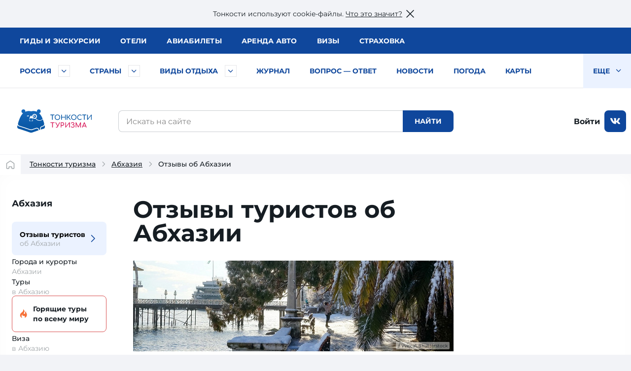

--- FILE ---
content_type: text/html; charset=UTF-8
request_url: https://tonkosti.ru/%D0%9E%D1%82%D0%B7%D1%8B%D0%B2%D1%8B_%D0%BE%D0%B1_%D0%90%D0%B1%D1%85%D0%B0%D0%B7%D0%B8%D0%B8
body_size: 39174
content:
<!DOCTYPE html>
<html class="client-nojs" lang="ru" dir="ltr">
<head>
<meta charset="UTF-8"/>
<title>Отзывы туристов об Абхазии, читать последние отзывы об отдыхе в Абхазии</title>
<script>document.documentElement.className = document.documentElement.className.replace( /(^|\s)client-nojs(\s|$)/, "$1client-js$2" );</script>
<script>(window.RLQ=window.RLQ||[]).push(function(){mw.config.set({"wgCanonicalNamespace":"","wgCanonicalSpecialPageName":false,"wgNamespaceNumber":0,"wgPageName":"Отзывы_об_Абхазии","wgTitle":"Отзывы об Абхазии","wgCurRevisionId":1744376,"wgRevisionId":1744376,"wgArticleId":236738,"wgIsArticle":true,"wgIsRedirect":false,"wgAction":"view","wgUserName":null,"wgUserGroups":["*"],"wgCategories":["Тип отзывы страна","ВызовРеклама1","Выводим Трипстер","Абхазия"],"wgBreakFrames":false,"wgPageContentLanguage":"ru","wgPageContentModel":"wikitext","wgSeparatorTransformTable":[",\t."," \t,"],"wgDigitTransformTable":["",""],"wgDefaultDateFormat":"dmy","wgMonthNames":["","январь","февраль","март","апрель","май","июнь","июль","август","сентябрь","октябрь","ноябрь","декабрь"],"wgMonthNamesShort":["","янв","фев","мар","апр","май","июн","июл","авг","сен","окт","ноя","дек"],"wgRelevantPageName":"Отзывы_об_Абхазии","wgRelevantArticleId":236738,"wgRequestId":"21865a7ddef899133f4e4704","wgIsProbablyEditable":false,"wgRelevantPageIsProbablyEditable":false,"wgRestrictionEdit":[],"wgRestrictionMove":[]});mw.loader.state({"site.styles":"ready","noscript":"ready","user.styles":"ready","user":"ready","user.options":"loading","user.tokens":"loading"});mw.loader.implement("user.options@1cm6q67",function($,jQuery,require,module){/*@nomin*/mw.user.options.set({"variant":"ru"});
});mw.loader.implement("user.tokens@1wh661d",function($,jQuery,require,module){/*@nomin*/mw.user.tokens.set({"editToken":"+\\","patrolToken":"+\\","watchToken":"+\\","csrfToken":"+\\"});
});mw.loader.load(["site","mediawiki.page.startup","mediawiki.user","mediawiki.hidpi","mediawiki.page.ready","mediawiki.searchSuggest"]);});</script>
<script async="" src="/load.php?debug=false&amp;lang=ru&amp;modules=startup&amp;only=scripts&amp;skin=tonkowikineo"></script>
<meta name="ResourceLoaderDynamicStyles" content=""/>
<meta name="generator" content="MediaWiki 1.31.0"/>
<meta name="description" content="Отзывы туристов об Абхазии на «Тонкостях туризма»: мнения, рассказы о поездках, советы и рекомендации."/>
<link rel="search" type="application/opensearchdescription+xml" href="/opensearch_desc.php" title="Тонкости туризма (ru)"/>
<link rel="EditURI" type="application/rsd+xml" href="https://tonkosti.ru/api.php?action=rsd"/>
<link rel="alternate" type="application/atom+xml" title="Тонкости туризма — Atom-лента" href="/index.php?title=%D0%A1%D0%BB%D1%83%D0%B6%D0%B5%D0%B1%D0%BD%D0%B0%D1%8F:%D0%A1%D0%B2%D0%B5%D0%B6%D0%B8%D0%B5_%D0%BF%D1%80%D0%B0%D0%B2%D0%BA%D0%B8&amp;feed=atom"/>
<link rel="canonical" href="https://tonkosti.ru/%D0%9E%D1%82%D0%B7%D1%8B%D0%B2%D1%8B_%D0%BE%D0%B1_%D0%90%D0%B1%D1%85%D0%B0%D0%B7%D0%B8%D0%B8">


                <script src="https://static.tonkosti.ru/js/jquery-3.7.1.min.js"></script>

<meta name="viewport" content="width=device-width, initial-scale=1.0">
<meta name="referrer" content="unsafe-url">
<meta name="robots" content="max-image-preview:large">
<link rel="preload" href="https://static.tonkosti.ru/fonts/merriweather/merriweather-v22-latin_cyrillic-700.woff2" as="font" type="font/woff2" crossorigin>
<link rel="preload" href="https://static.tonkosti.ru/fonts/montserrat-24/Montserrat-ExtraBold.woff2" as="font" type="font/woff2" crossorigin>
<link rel="preload" href="https://static.tonkosti.ru/fonts/montserrat-24/Montserrat-Regular.woff2" as="font" type="font/woff2" crossorigin>
<link rel="preload" href="https://static.tonkosti.ru/fonts/merriweather/merriweather-v22-latin_cyrillic-regular.woff2" as="font" type="font/woff2" crossorigin>
<link rel="preload" href="https://static.tonkosti.ru/fonts/montserrat-24/Montserrat-Medium.woff2" as="font" type="font/woff2" crossorigin>
<meta property="og:type" content="website">
<meta property="og:site_name" content="Тонкости туризма">
<meta property="og:locale" content="ru_RU">
<meta property="og:title" content="Отзывы туристов об Абхазии, читать последние отзывы об отдыхе в Абхазии">
<meta property="fb:app_id" content="174860119197011"/>
<meta property="og:description" content="Отзывы туристов об Абхазии на «Тонкостях туризма»: мнения, рассказы о поездках, советы и рекомендации.">
<meta property="og:url" content="https://tonkosti.ru/%D0%9E%D1%82%D0%B7%D1%8B%D0%B2%D1%8B_%D0%BE%D0%B1_%D0%90%D0%B1%D1%85%D0%B0%D0%B7%D0%B8%D0%B8">
<meta property="og:image" content="https://static.tonkosti.ru/img/ogg-tt-image.jpg">
<meta name="twitter:card" content="summary_large_image">
<meta name="twitter:image" content="https://static.tonkosti.ru/img/ogg-tt-image.jpg">
<meta name="verify-v1" content="c/GEKcoJg0q3jzzefSkng8UrZPC2c+ukdjfPDwzJ22Q=" />
<meta name="google-site-verification" content="O8fwSJem6vdkq-P4DTC0e70hY8LEPQ09Z9-9eF_a50A" />
<meta name="yandex-verification" content="6c75344bd7dbf0fd" />
<meta name="alexaVerifyID" content="yARBIJvLa70I1884Asi5BBGRQkQ" />
<script src="https://static.tonkosti.ru/js/ttscripts_top.js?ver=2dd130" type="module"></script>
<script src="https://static.tonkosti.ru/js/all_min.js?ver=2dd130"></script>
<link rel='stylesheet' href='https://static.tonkosti.ru/css/page-types/layout-common.css?ver=2dd130' type='text/css' />
<link rel='stylesheet' href='https://static.tonkosti.ru/css/page-types/all-review-pages.css?ver=2dd130' type='text/css' />
<link rel="icon" href="https://static.tonkosti.ru/img/favicon/favicon.ico" sizes="any">
<link rel="icon" href="https://static.tonkosti.ru/img/favicon/icon.svg" type="image/svg+xml">
<link rel="apple-touch-icon" href="https://static.tonkosti.ru/img/favicon/apple-touch-icon.png">
<link rel="manifest" href="https://static.tonkosti.ru/img/favicon/manifest.webmanifest">
<meta name="msapplication-TileColor" content="#ffffff">
<meta name="theme-color" content="#09549c">

<script>
    var dataLayerCustomVariable = JSON.parse('{"event":"scrn","userId":null,"grclientId":null,"userAuth":"0","screenName":"\/\u041e\u0442\u0437\u044b\u0432\u044b_\u043e\u0431_\u0410\u0431\u0445\u0430\u0437\u0438\u0438","interactionType":"non_interactions","touchPoint":"web","CD1":"\u043e\u0442\u0437\u044b\u0432\u044b^\u0442\u0435\u043a\u0441\u0442","CD2":"\u0410\u0431\u0445\u0430\u0437\u0438\u044f"}');
</script><!-- screenType variables -->


<script>
    let whereScroll = 0; // -1 Вверх; +1 Вниз
    let prevScrollTop = 0;

    window.addEventListener('scroll', () => {
        // Получаем текущее значение прокрутки (аналог scrollTop)
        const currScrollTop = window.scrollY || document.documentElement.scrollTop;

        if (currScrollTop < prevScrollTop) {
            whereScroll = -1;
        } else {
            whereScroll = 1;
        }

        prevScrollTop = currScrollTop;
    }, { passive: true });

    // Set GA-ID
    const gaId = 'UA-8938664-3';

    /* Соберем данные о типе экрана */
    let screenType = undefined;
    let isTouch = undefined;
    let labelPrefix = undefined;
    const jqHTMLel = document.documentElement;

    // Изменяем классы тега <HTML> в зависимости от размера viewport
    jqHTMLel.removeAttribute('class');

    if (window.innerWidth < 960) {
        jqHTMLel.classList.add('mobile');
        screenType = 'mobile';
        labelPrefix = 'M-';
    } else if (window.innerWidth < 1200) {
        jqHTMLel.classList.add('tablet');
        screenType = 'tablet';
        labelPrefix = 'T-';
    } else {
        jqHTMLel.classList.add('desktop');
        screenType = 'desktop';
        labelPrefix = 'D-';
    }

    /* Соберем данные о параметрах просмотра */
    // Пользователь сайта
    const siteUserId = undefined;
    // Источник просмотра
    const referrer = undefined;
    // Тип страницы
    const pageType = 'отзывы страна';
    // Страна
    const country = 'Абхазия';
    // Регион
    const region = undefined;
</script>
<!-- End screenType variables -->

<!-- Google Tag Manager -->
<script>
    /* Отправим данные в dataLayer */
    dataLayer = [{
        // Счетчик GA
        'gaId': gaId,
        // Тип экрана
        'screenType': screenType,
        'isTouch': isTouch,
        'labelPrefix': labelPrefix,
        // Данные о пользователе
        'siteUserId': siteUserId,
        'referrer': referrer,
        // Данные о странице
        'pageType': pageType,
        'country': country,
        'region': region,
        // Параметры для МТС
        'event': dataLayerCustomVariable['event'],
        'userId': dataLayerCustomVariable['userId'],
        'grclientId': dataLayerCustomVariable['grclientId'],
        'userAuth': dataLayerCustomVariable['userAuth'],
        'screenName': dataLayerCustomVariable['screenName'],
        'interactionType': dataLayerCustomVariable['interactionType'],
        'touchPoint': dataLayerCustomVariable['touchPoint'],
        'CD1': dataLayerCustomVariable['CD1'],
        'CD2': dataLayerCustomVariable['CD2']
    }];
</script>
<!-- End Google Tag Manager -->

<!-- Google Analytics -->
<script>
    // Connect GTM
    (function (w, d, s, l, i) {
        w[l] = w[l] || [];
        w[l].push({'gtm.start': new Date().getTime(), event: 'gtm.js'});
        var f = d.getElementsByTagName(s)[0],
            j = d.createElement(s),
            dl = l != 'dataLayer' ? '&l=' + l : '';
        j.async = true;
        j.src = 'https://www.googletagmanager.com/gtm.js?id=' + i + dl;
        f.parentNode.insertBefore(j, f);
    })(window, document, 'script', 'dataLayer', 'GTM-K7XCKFG');
</script>
<!-- End: Google Analytics -->




<!-- Yandex.Metrika counter -->
<script type="text/javascript" >
    (function(m,e,t,r,i,k,a){m[i]=m[i]||function(){(m[i].a=m[i].a||[]).push(arguments)};
        m[i].l=1*new Date();
        for (var j = 0; j < document.scripts.length; j++) {if (document.scripts[j].src === r) { return; }}
        k=e.createElement(t),a=e.getElementsByTagName(t)[0],k.async=1,k.src=r,a.parentNode.insertBefore(k,a)})
    (window, document, "script", "https://mc.yandex.ru/metrika/tag.js", "ym");

    ym(2134159, "init", {
        clickmap:true,
        trackLinks:true,
        accurateTrackBounce:true,
        webvisor:true
    });
    ym(2134159, 'setUserID', siteUserId||'');
    ym(2134159, 'params', {
        // Тип экрана
        'screenType': screenType,
        'isTouch': isTouch,
        'labelPrefix': labelPrefix,
        // Данные о пользователе
        'siteUserId': siteUserId,
        'referrer': referrer,
        // Данные о странице
        'pageType': pageType,
        'country': country,
        'region': region
    });
</script>
<!-- /Yandex.Metrika counter -->



<!-- AdFox loader -->
<script>window.yaContextCb = window.yaContextCb || []</script>
<script src="https://yandex.ru/ads/system/context.js" async></script>
<!-- End AdFox loader -->


<!-- Buzzoola loader -->
<script defer src="https://tube.buzzoola.com/build/buzzlibrary.js"></script>


<!-- МТС #9861 -->
<script type="text/javascript">
  (function (w, d, s, l, u) {
    w[l] = w[l] || [];
    w[l].push({ 'mtm.start': new Date().getTime(), event: 'mtm.js' });
    var f = d.getElementsByTagName(s)[0],
        j = d.createElement(s),
        dl = l != 'dataLayer' ? '?l=' + l : '';
    j.async = true;
    j.src = 'https://tag.a.mts.ru/container/' + u + '/tag.js' + dl;
    f.parentNode.insertBefore(j, f);
  })(window, document, 'script', 'dataLayer', 'ca042a18-97ab-434e-ba38-40d17c914434');
</script>

<!--Viqeo-->
<script async src="https://securepubads.g.doubleclick.net/tag/js/gpt.js" crossorigin="anonymous"></script>


<!-- Buzzoola HB -->
<script async src='https://yandex.ru/ads/system/header-bidding.js'></script>

<!-- Яндекс Путешествия -->
<script async src="https://aflt.travel.yandex.ru/widgets/api.js" type="text/javascript"></script>



<script type="text/javascript">
    (function(w, d, t, r, i, k, a) {
        w[i] = w[i] || function() {
            (w[i].a = w[i].a || []).push(arguments);
        };
        w[i].l = 1 * new Date();
        for (var j = 0; j < d.scripts.length; j++) {
            if (d.scripts[j].src === r) {
                return;
            }
        }
        k = d.createElement(t), a = d.getElementsByTagName(t)[0];
        k.async = 1;
        k.src = r;
        a.parentNode.insertBefore(k, a);
    })(
        window,
        document,
        "script",
        "https://storage.yandexcloud.net/botchecks/js.js",
        "SP"
    );
</script>
<noscript>
    <div>
        <img src="https://antifraud.servicepipe.ru/pixel/botchecks.gif?" style="position:absolute; left:-9999px;" alt="" />
    </div>
</noscript>

<!--[if lt IE 9]><script src="/load.php?debug=false&amp;lang=ru&amp;modules=html5shiv&amp;only=scripts&amp;skin=tonkowikineo&amp;sync=1"></script><![endif]-->
</head>
<body class="mediawiki ltr sitedir-ltr mw-hide-empty-elt ns-0 ns-subject page-Отзывы_об_Абхазии rootpage-Отзывы_об_Абхазии skin-tonkowikineo action-view"><!-- Google Tag Manager (noscript) -->
<noscript><iframe src="https://www.googletagmanager.com/ns.html?id=GTM-K7XCKFG" height="0" width="0" style="display:none;visibility:hidden"></iframe></noscript>
<!-- End Google Tag Manager (noscript) -->
<!-- Yandex.Metrika counter -->
<noscript><div><img src="https://mc.yandex.ru/watch/2134159" style="position:absolute; left:-9999px;" alt="" /></div></noscript>
<!-- End Yandex.Metrika counter -->

<noscript><img height='1' width='1'  style='display: none' src='https://sm.rtb.mts.ru/s?p=tL0GSZGkyHF6oEo=' /></noscript><noscript><img height='1' width='1'  style='display: none' src='https://sm.rtb.mts.ru/s?p=tL0GSZGkyHF6o0w=' /></noscript><noscript><div><img src='https://top-fwz1.mail.ru/counter?id=3426830 ?>;js=na' style='position:absolute;left:-9999px;' alt='Top.Mail.Ru' /></div></noscript><noscript><div><img src='https://top-fwz1.mail.ru/counter?id=3426832 ?>;js=na' style='position:absolute;left:-9999px;' alt='Top.Mail.Ru' /></div></noscript>
<script type="text/javascript">

    //загрузка счетчика mail.ru
    (function (d, w, id) { if (d.getElementById(id)) return; var ts = d.createElement("script"); ts.type = "text/javascript"; ts.async = true; ts.id = id; ts.src = "https://top-fwz1.mail.ru/js/code.js"; var f = function () {var s = d.getElementsByTagName("script")[0]; s.parentNode.insertBefore(ts, s);}; if (w.opera == "[object Opera]") { d.addEventListener("DOMContentLoaded", f, false); } else { f(); } })(document, window, "tmr-code");

    function addMailZeroPixel(params){
        const ids = [3426830,3426832];
        var _tmr = window._tmr || (window._tmr = []);
        ids.forEach((id) => {
            params['id'] = id;
            _tmr.push(params);
        })
    }

    function addMtsZeroPixel(type) {
        const ids = {"default":["tL0GSZGkyHF6oEo=","tL0GSZGkyHF6o0w="],"fullRead":["tL0GSZGkyHF6rU0=","tL0GSZGkyHF6rUk="],"sixty":["tL0GSZGkyHF6ok8=","tL0GSZGkyHF6oks="]};
        ids[type].forEach((op) => {
            let frame=document.createElement('iframe');
            frame.style='position:absolute;top:-2000px;left:0px;frameborder:0px';
            frame.src='https://sm.rtb.mts.ru/s?p='+op+'&random='+Math.random();
            document.body.appendChild(frame);
        });
    }

    function addYmZeroPixel(type) {
        const ids = {"default":["media_otdyh","media_abroad"],"fullRead":["media_otdyh_read","media_abroad_read"],"sixty":["media_otdyh_60_sec","media_abroad_60_sec"]};
        ids[type].forEach((op) => {
            let script=document.createElement('script');
            let scriptTextNode = document.createTextNode("ym(2134159,'reachGoal','" + op + "')");
            script.appendChild(scriptTextNode);
            document.body.appendChild(script);
        });
    }


    function observerFullRead(){
        const elem = document.querySelector('#finisterre');
        if(!elem) return;
        const coord = elem.getBoundingClientRect();
        if((coord.bottom - document.documentElement.clientHeight) <= 0){
            addMailZeroPixel({type: 'reachGoal', goal: 'full-read'});
            addMtsZeroPixel('fullRead');
            addYmZeroPixel('fullRead');

            document.removeEventListener('scroll', observerFullRead);
        }
    }

    addMailZeroPixel({type: "pageView", start: (new Date()).getTime()});
    addMtsZeroPixel('default');
    addYmZeroPixel('default');

    //обработка события 60 секунд на сайте
    function sixty() {
        addMtsZeroPixel('sixty');
        addYmZeroPixel('sixty');
    }
    setTimeout(sixty, 60000);

    document.addEventListener('scroll', observerFullRead);

</script>

            <script>window.jQtnk = window.jQuery; /* [TEMP-JQ-ALIAS] */ jQtnk.post('/js/sessActiv.php',{country:'ABH'})</script>
                        <!--Элементы управления-->
        <!--noindex--><div id="nocacheUserTopMenu"><!--UserTopMenu--><!--/UserTopMenu--></div><!--/noindex-->
        <!--/Элементы управления-->

                    <!-- Begin Top Banner div -->
            <div id='wikiheader'></div>
            
<!--AdFox START-->
<div data-adview="adfox" data-adview-id="170730688179294111" data-adview-params="p1: 'danzh'" data-adview-promptly="true" data-adview-screen="desktop" data-adview-comment="pagewide desktop others"></div>

        <div class="tt-grid	 "
                 id="js-tt-grid">

            
<!--AdFox START-->
<div data-adview="adfox" data-adview-id="17073772587046720" data-adview-params="p1: 'danqp'" data-adview-promptly="true" data-adview-screen="mobile,tablet" data-adview-comment="pagewide mobile others"></div>

                <!-- Start: Верхняя полоса -->
<header class="tt-grid__top" id="js-mobile-right-panel">
	<div class="tt-grid__top-close">
		<button type="button" class="tt-grid__top-close-btn"></button>
	</div>
	<div class="tt-grid__top-resizer">
		<nav class="top-menu top-menu--moneta">
            <ul class="top-menu__list">
    <li class="top-menu__item"><a href="/%D0%93%D0%B8%D0%B4%D1%8B" data-analytic="name=top-menu|label=guides|event=click"><i class="short">Гиды</i> <i class="long">и экскурсии</i></a></li>
    <li class="top-menu__item"><a href="/%D0%9E%D1%82%D0%B5%D0%BB%D0%B8" data-analytic="name=top-menu|label=hotels|event=click">Отели</a></li>
    <li class="top-menu__item"><a href="/%D0%90%D0%B2%D0%B8%D0%B0%D0%B1%D0%B8%D0%BB%D0%B5%D1%82%D1%8B" data-analytic="name=top-menu|label=avia|event=click">Авиа<i class="long">билеты</i></a></li>
    <li class="top-menu__item"><a href="/%D0%90%D1%80%D0%B5%D0%BD%D0%B4%D0%B0_%D0%B0%D0%B2%D1%82%D0%BE%D0%BC%D0%BE%D0%B1%D0%B8%D0%BB%D0%B5%D0%B9" data-analytic="name=top-menu|label=auto|event=click">Аренда авто</a></li>
    <li class="top-menu__item"><a href="/%D0%92%D0%B8%D0%B7%D1%8B" data-analytic="name=top-menu|label=visas|event=click">Визы</a></li>
    <li class="top-menu__item"><a href="/%D0%A2%D1%83%D1%80%D0%B8%D1%81%D1%82%D0%B8%D1%87%D0%B5%D1%81%D0%BA%D0%B0%D1%8F_%D1%81%D1%82%D1%80%D0%B0%D1%85%D0%BE%D0%B2%D0%BA%D0%B0" data-analytic="name=top-menu|label=insurance|event=click">Страховка</a></li>
</ul>		</nav>
		<!--noindex-->
		<div class="tt-grid__top-mobile-enter">
         <span class="header_tt_user" style="display: none;">Вы вошли на&nbsp;сайт как <a href="/myaccount/" rel="nofollow" class="header_tt_user_name"></a> (<a href="javascript:void(0)" onclick="ttAuthLogout(); return false">выйти</a>)</span><span class="header_tt_auth_registration"><a href="/myaccount/" rel="nofollow">Войти на&nbsp;сайт</a> или <a href="/myaccount/?reg" rel="nofollow">зарегистрироваться</a></span>
		</div>
		<!--/noindex-->
	</div>
</header>
                
                                
                <div class="tt-grid__middle">
                    <header class="tt-grid__middle-header">
	<form action="/%D0%A1%D0%BB%D1%83%D0%B6%D0%B5%D0%B1%D0%BD%D0%B0%D1%8F:%D0%9F%D0%BE%D0%B8%D1%81%D0%BA" id="searchform" accept-charset="UTF-8">
		<div id="mobile-header-wrapper">
			<div class="mobile-header">
				<div class="mobile-header__inner">
					<span class="mobile-header__hamburger">
                        <button type="button" title="Раскрыть левое меню"  onclick="ym(2134159,'reachGoal','burger-click'); return true;">
                            <svg width="24" height="24" aria-hidden="true" focusable="false"><use xlink:href="/sprites/common.svg#burger"></use></svg>
                        </button>
                    </span>
					<span class="mobile-header__mobile-logo-wrapper">	 <a href="/" title="Перейти на главную страницу" rel="nofollow" class="mobile-header__mobile-logo" data-analytic="name=mobile-menu|label=logo|event=click">
					<picture>
						<source srcset="https://static.tonkosti.ru/img/0.gif" media="(min-width: 960px)">
						<img src="https://static.tonkosti.ru/img/tonkosti-bear-mobile-neo.svg" alt="" class="tonkosti-bear-mobile">
					</picture>
					<picture>
						<source srcset="https://static.tonkosti.ru/img/0.gif" media="(min-width: 960px)">
						<img src="https://static.tonkosti.ru/img/tonkosti-turizma-1neo.svg" alt="Тонкости" class="text-logo--tonkosti">
					</picture>
					<picture>
						<source srcset="https://static.tonkosti.ru/img/0.gif" media="(max-width: 500px), (min-width: 960px)">
						<img src="https://static.tonkosti.ru/img/tonkosti-turizma-2.svg" alt="Туризма" class="text-logo--turizma">
					</picture>
					</a></span>
					<span class="mobile-header__search-icon">
                        <button type="button" title="Поиск" class="mobile-header__search-icon-button">
                            <svg class="mobile-header__search-icon-svg" width="24" height="24" aria-hidden="true" focusable="false">
                                <use xlink:href="/sprites/common.svg#search-sign"></use>
                            </svg>
                        </button>
					</span>
					<span class="mobile-header__account">
					<a href="/myaccount/" class="mobile-header__account-open" title="Личный кабинет">
					    <svg class="mobile-header__account-open-icon" width="24" height="24" aria-hidden="true" focusable="false">
                    		<use xlink:href="/sprites/common.svg#icon-account-man"></use>
                    	</svg>
					</a>
				</span>
				</div>
				<button type="button" class="mobile-menu" onclick="ym(2134159,'reachGoal','mobile-region-menu'); return true;"><span id="js-mobile-menu-span"></span></button>
			</div>
		</div>
		<!-- Спецуха мобильные -->
		<div class="menu-tt-resizer">
			<nav class="menu-tt">
                <ul class="menu-tt__list">
    <li class="menu-tt__cities"> <a href="/%D0%A0%D0%BE%D1%81%D1%81%D0%B8%D1%8F">Россия</a>        <button type="button" class="js-menu-tt__btn" title="Развернуть" aria-label="Быстрый выбор городов и курортов России">
            <svg width="17" height="10" aria-hidden="true" focusable="false">
                <use xlink:href="/sprites/common.svg#arrow"></use>
            </svg>
        </button>
    </li>
    <li class="menu-tt__countries"> <a href="/%D0%92%D1%81%D0%B5_%D1%81%D1%82%D1%80%D0%B0%D0%BD%D1%8B">Страны</a>        <button type="button" class="js-menu-tt__btn" title="Развернуть" aria-label="Быстрый выбор страны">
            <svg width="17" height="10" aria-hidden="true" focusable="false">
                <use xlink:href="/sprites/common.svg#arrow"></use>
            </svg>
        </button>
    </li>
    <li class="menu-tt__tourtypes"> <a href="/%D0%92%D1%81%D0%B5_%D0%B2%D0%B8%D0%B4%D1%8B_%D1%82%D1%83%D1%80%D0%BE%D0%B2">Виды отдыха</a>        <button type="button" class="js-menu-tt__btn" title="Развернуть" aria-label="Быстрый выбор вида отдыха">
            <svg width="17" height="10" aria-hidden="true" focusable="false">
                <use xlink:href="/sprites/common.svg#arrow"></use>
            </svg>
        </button>
    </li>
    <!--<li class="menu-tt__list-adv"><div data-adview="adfox" data-adview-id="176553710812263928" data-adview-params="p1: 'dlqqy', p2: 'jqdc'" data-adview-screen="tablet,desktop"></div></li>-->
    <li><a href="/%D0%96%D1%83%D1%80%D0%BD%D0%B0%D0%BB">Журнал</a></li>
    <li><a href="/%D0%92%D0%BE%D0%BF%D1%80%D0%BE%D1%81_%E2%80%94_%D0%BE%D1%82%D0%B2%D0%B5%D1%82">Вопрос — ответ</a></li>
    <li><a href="/%D0%9D%D0%BE%D0%B2%D0%BE%D1%81%D1%82%D0%B8_%D1%82%D1%83%D1%80%D0%B8%D0%B7%D0%BC%D0%B0">Новости</a></li>
    <li><a href="/%D0%9F%D0%BE%D0%B3%D0%BE%D0%B4%D0%B0">Погода</a></li>
    <li><a href="/%D0%9A%D0%B0%D1%80%D1%82%D1%8B">Карты</a></li>
    <li><a href="/%D0%A1%D0%BF%D0%B5%D1%86%D0%BF%D1%80%D0%BE%D0%B5%D0%BA%D1%82%D1%8B">Спецпроекты</a></li>
    <li><a href="/%D0%A2%D0%B5%D1%81%D1%82%D1%8B_%D0%BD%D0%B0_COVID_%D0%B4%D0%BB%D1%8F_%D1%82%D1%83%D1%80%D0%B8%D1%81%D1%82%D0%BE%D0%B2">Тесты на COVID</a></li>
    <li><a href="/%D0%A2%D1%83%D1%80%D0%B8%D1%81%D1%82%D1%83_%D0%BD%D0%B0_%D0%B7%D0%B0%D0%BC%D0%B5%D1%82%D0%BA%D1%83">Туристу на заметку</a></li>
    <li class="menu-tt__view-more">
						<button type="button" class="menu-tt__view-more-item">
						    Еще <svg width="17" height="10" aria-hidden="true" focusable="false"><use xlink:href="/sprites/common.svg#arrow"></use></svg>
						</button>
        <ul class="menu-tt__popup"></ul>
    </li>
</ul>			</nav>
		</div>

        <div class="menu-country-popup" id="js-menu-country-popup">
    <button type="button" class="menu-country-popup__close js-menu-popup__close">
        <span class="g-hidden">Закрыть меню стран</span></button>
    <div class="menu-country-popup__countries js-menu-items">
    </div>
    <div class="menu-country-popup__footer">
        <a href="/%D0%92%D1%81%D0%B5_%D1%81%D1%82%D1%80%D0%B0%D0%BD%D1%8B" rel="nofollow">Все страны</a>
    </div>
    <div class="menu-country-popup__close-link">
        <button class="js-menu-popup__close-link" type="button"><span>Закрыть список</span></button>
    </div>
</div>

<div class="menu-tourtype-popup" id="js-menu-tourtype-popup">
    <button type="button" class="menu-tourtype-popup__close js-menu-popup__close">
        <span class="g-hidden">Закрыть меню видов отдыха</span></button>
    <div class="menu-tourtype-popup__items js-menu-items">
        <nav class="menu-tourtype">
            <ul class="menu-tourtype-popup__tourtype-list">
                <li>
                    <a href="/%D0%90%D0%B2%D1%82%D0%BE%D0%B1%D1%83%D1%81%D0%BD%D1%8B%D0%B5_%D1%82%D1%83%D1%80%D1%8B">Автобусные туры</a>
                </li>
                <li>
                    <a href="/%D0%90%D0%BA%D1%82%D0%B8%D0%B2%D0%BD%D1%8B%D0%B9_%D0%BE%D1%82%D0%B4%D1%8B%D1%85">Активный отдых</a>
                </li>
                <li>
                    <a href="/%D0%90%D1%80%D0%B5%D0%BD%D0%B4%D0%B0_%D0%BA%D0%B2%D0%B0%D1%80%D1%82%D0%B8%D1%80,_%D0%B2%D0%B8%D0%BB%D0%BB_%D0%B8_%D0%B0%D0%BF%D0%B0%D1%80%D1%82%D0%B0%D0%BC%D0%B5%D0%BD%D1%82%D0%BE%D0%B2">Аренда квартир,<br>вилл и апартаментов</a>
                </li>
                <li>
                    <a href="/%D0%93%D0%B0%D1%81%D1%82%D1%80%D0%BE%D0%BD%D0%BE%D0%BC%D0%B8%D1%87%D0%B5%D1%81%D0%BA%D0%B8%D0%B5_%D1%82%D1%83%D1%80%D1%8B">Гастрономические туры</a>
                </li>
                <li>
                    <a href="/%D0%93%D0%BE%D1%80%D0%BD%D1%8B%D0%B5_%D0%BB%D1%8B%D0%B6%D0%B8">Горные
                        лыжи</a>
                </li>
                <li><a href="/%D0%94%D0%B0%D0%B9%D0%B2%D0%B8%D0%BD%D0%B3">Дайвинг</a></li>
                <li>
                    <a href="/%D0%94%D0%B5%D0%BB%D0%BE%D0%B2%D0%BE%D0%B9_%D1%82%D1%83%D1%80%D0%B8%D0%B7%D0%BC">Деловой туризм</a>
                </li>
                <li>
                    <a href="/%D0%94%D0%B5%D1%82%D1%81%D0%BA%D0%B8%D0%B9_%D0%BE%D1%82%D0%B4%D1%8B%D1%85">Детский отдых</a>
                </li>
                <li>
                    <a href="/%D0%96%D0%B5%D0%BB%D0%B5%D0%B7%D0%BD%D0%BE%D0%B4%D0%BE%D1%80%D0%BE%D0%B6%D0%BD%D1%8B%D0%B5_%D1%82%D1%83%D1%80%D1%8B">Железнодорожные туры</a>
                </li>
                <li>
                    <a href="/%D0%98%D0%BD%D0%B4%D0%B8%D0%B2%D0%B8%D0%B4%D1%83%D0%B0%D0%BB%D1%8C%D0%BD%D1%8B%D0%B5_%D1%82%D1%83%D1%80%D1%8B">Индивидуальные туры</a>
                </li>
                <li><a href="/%D0%9A%D1%80%D1%83%D0%B8%D0%B7%D1%8B">Круизы</a></li>
                <li>
                    <a href="/%D0%9B%D0%B5%D1%87%D0%B5%D0%BD%D0%B8%D0%B5_%D0%B8_%D0%BE%D0%B7%D0%B4%D0%BE%D1%80%D0%BE%D0%B2%D0%BB%D0%B5%D0%BD%D0%B8%D0%B5">Лечение и оздоровление</a>
                </li>
                <li>
                    <a href="/%D0%9E%D0%B1%D1%83%D1%87%D0%B5%D0%BD%D0%B8%D0%B5_%D0%B7%D0%B0_%D1%80%D1%83%D0%B1%D0%B5%D0%B6%D0%BE%D0%BC">Обучение за рубежом</a>
                </li>
                <li>
                    <a href="/%D0%9F%D0%B0%D0%BB%D0%BE%D0%BC%D0%BD%D0%B8%D1%87%D0%B5%D1%81%D0%BA%D0%B8%D0%B5_%D1%82%D1%83%D1%80%D1%8B">Паломнические туры</a>
                </li>
                <li>
                    <a href="/%D0%9F%D0%B5%D0%BD%D1%81%D0%B8%D0%BE%D0%BD%D0%BD%D1%8B%D0%B5_%D1%82%D1%83%D1%80%D1%8B">Пенсионные туры</a>
                </li>
                <li>
                    <a href="/%D0%9F%D0%BB%D1%8F%D0%B6%D0%BD%D1%8B%D0%B9_%D0%BE%D1%82%D0%B4%D1%8B%D1%85">Пляжный отдых</a>
                </li>
                <li>
                    <a href="/%D0%A1%D0%B2%D0%B0%D0%B4%D0%B5%D0%B1%D0%BD%D1%8B%D0%B5_%D0%BF%D1%83%D1%82%D0%B5%D1%88%D0%B5%D1%81%D1%82%D0%B2%D0%B8%D1%8F">Свадебные путешествия</a>
                </li>
                <li>
                    <a href="/%D0%A1%D0%BE%D0%B1%D1%8B%D1%82%D0%B8%D0%B9%D0%BD%D1%8B%D0%B5_%D1%82%D1%83%D1%80%D1%8B">Событийные туры</a>
                </li>
                <li>
                    <a href="/%D0%A2%D1%83%D1%80%D1%8B_%D0%B2%D1%8B%D1%85%D0%BE%D0%B4%D0%BD%D0%BE%D0%B3%D0%BE_%D0%B4%D0%BD%D1%8F">Туры выходного дня</a>
                </li>
                <li><a href="/%D0%A4%D0%BE%D1%82%D0%BE%D1%82%D1%83%D1%80%D1%8B">Фототуры</a>
                </li>
                <li><a href="/%D0%A8%D0%BE%D0%BF-%D1%82%D1%83%D1%80%D1%8B">Шоп-туры</a></li>
                <li>
                    <a href="/%D0%AD%D0%BA%D1%81%D0%BA%D1%83%D1%80%D1%81%D0%B8%D0%BE%D0%BD%D0%BD%D1%8B%D0%B5_%D1%82%D1%83%D1%80%D1%8B">Экскурсионные туры</a>
                </li>
                <li><a href="/%D0%90%D0%B2%D1%82%D0%BE%D0%BC%D0%BE%D0%B1%D0%B8%D0%BB%D1%8C%D0%BD%D1%8B%D0%B5_%D0%BF%D1%83%D1%82%D0%B5%D1%88%D0%B5%D1%81%D1%82%D0%B2%D0%B8%D1%8F">Автомобильные путешествия</a></li>
            </ul>
        </nav>
    </div>
    <div class="menu-tourtype-popup__close-link">
        <button class="js-menu-popup__close-link" type="button"><span>Закрыть список</span></button>
    </div>
</div>

<div class="menu-cities-popup" id="js-menu-cities-popup">
    <button type="button" class="menu-cities-popup__close js-menu-popup__close">
        <span class="g-hidden">Закрыть меню городов и курортов</span></button>
    <div class="menu-cities-popup__items js-menu-items">
    </div>
    <div class="menu-cities-popup__footer">
        <a href="/%D0%93%D0%BE%D1%80%D0%BE%D0%B4%D0%B0_%D0%B8_%D0%BA%D1%83%D1%80%D0%BE%D1%80%D1%82%D1%8B_%D0%A0%D0%BE%D1%81%D1%81%D0%B8%D0%B8"
           rel="nofollow">Все города и курорты России</a>
    </div>
    <div class="menu-cities-popup__close-link">
        <button class="js-menu-popup__close-link" type="button"><span>Закрыть список</span></button>
    </div>
</div>
		<div class="desktop-header">
			<div class="desktop-header__logo">
           <a href="/" title="Перейти на главную страницу энциклопедии туризма" rel="nofollow"><img src="https://static.tonkosti.ru/img/tonkosti-logo.min.svg" alt="Энциклопедия туризма" title="Энциклопедия туризма" loading="lazy"></a>			</div>

			<div class="desktop-header__search desktop-mobile-header-search">
				<div class="desktop-mobile-header-search__wrapper">
					<div class="desktop-mobile-header-search__input">
					<span><input type="text" placeholder="Искать на сайте" id="tt_searchInput"
					             name="search"  title="Искать в Тонкости туризма [f]" accesskey="f" value=""					             autocomplete="off" onfocus="ym(2134159,'reachGoal','search-field-focus')">
					</span>
					</div>
					<div class="desktop-mobile-header-search__button">
                        <svg class="desktop-mobile-header-search__button-svg" width="24" height="24" aria-hidden="true" focusable="false">
                            <use xlink:href="/sprites/common.svg#search-sign"></use>
                        </svg>
						<input type="submit" id="searchGoButton" name="go" value="Найти" class="tt-button">
					</div>
				</div>

                <!-- Start:loader -->
				<div class="loader loader--search" aria-label="Подождите">
                  <svg version="1.1" xmlns="http://www.w3.org/2000/svg" xmlns:xlink="http://www.w3.org/1999/xlink" x="0" y="0"
                   viewbox="0 0 40 40" enable-background="new 0 0 40 40" xml:space="preserve">
                  <path opacity="0.2" class="loader__track" d="M20.201,5.169c-8.254,0-14.946,6.692-14.946,14.946c0,8.255,6.692,14.946,14.946,14.946s14.946-6.691,14.946-14.946C35.146,11.861,28.455,5.169,20.201,5.169z M20.201,31.749c-6.425,0-11.634-5.208-11.634-11.634c0-6.425,5.209-11.634,11.634-11.634c6.425,0,11.633,5.209,11.633,11.634C31.834,26.541,26.626,31.749,20.201,31.749z"/>
                  <path class="loader__runner" d="M26.013,10.047l1.654-2.866c-2.198-1.272-4.743-2.012-7.466-2.012h0v3.312h0C22.32,8.481,24.301,9.057,26.013,10.047z">
                    <animatetransform attributetype="xml" attributename="transform" type="rotate" from="0 20 20" to="360 20 20" dur=".7s" repeatcount="indefinite"/>
                    </path>
                  </svg>
                </div>
                <!-- End:loader -->
			</div>

			<div class="desktop-header__login">
                <div class="tt-grid__user-enter">
	<!--noindex-->
		<!-- start: вариант — юзер залогинен -->
		<div class="user-account header_tt_user"  style="display: none;">
			<a href="/myaccount/" rel="nofollow" class="user-account__name header_tt_user_name nof"></a>
            
            <button type="button" title="Выйти из личного кабинета" onclick="ttAuthLogout()" class="user-account__close">
                <svg width="16" height="16" aria-hidden="true" focusable="false"><use xlink:href="/sprites/common.svg#close"></use></svg>
            </button>
		</div>
		<!-- end: вариант — юзер залогинен -->
		<!-- start: вариант — форма входа -->
		<ul class="user-enter header_tt_auth_registration">
			<li class="user-enter__enter"><a href="/myaccount/" class="nof" onclick="return ttAuth()">Войти</a></li>

			<li class="user-enter__social user-enter__social--vkontakte">
				<a href="/oauth/login_with_vk.php" target="_blank" title="Войти через Вконтакте" rel="nofollow">
					<svg class="c-share-icon" width="40" height="40" aria-hidden="true" focusable="false">
						<use xlink:href="/sprites/common.svg#vk"></use>
					</svg>
				</a>
			</li>
		</ul>
		<!-- end: вариант — форма входа -->
	<!--/noindex-->
</div>

<script>
    window.jQtnk = window.jQuery;  // [TEMP-JQ-ALIAS]

    jQtnk('ul.user-enter').find('a.nof').on('click', function() {
        var sn = jQtnk(this).parent().attr('class').split(/\s+/);
        sn = sn[sn.length -1].split(/\-\-/);
        sn = sn[sn.length -1];
        ga('send', 'event', {
            'eventCategory': 'User',
            'eventAction': 'login',
            'eventLabel': 'oauth_' + sn,
            'eventValue': 0        });
        window.yaCounter2134159.reachGoal('User - oauth_' + sn, {
            'eventCategory': 'User',
            'eventAction': 'login',
            'eventLabel': 'oauth_' + sn,
            'eventValue': 0        });
    });
    jQtnk('.user-enter__social a').click(function(e){
        e.preventDefault();
        let w = 650;
        let h = 520;
        window.open(jQtnk(this).attr('href'), "oauth_popup" + Math.random(), "scrollbars=1,resizable=1,menubar=0,toolbar=0,status=0,left=" + (screen.width - w) / 2 + ",top=" + (screen.height - h) / 2 + ",width=" + w + ",height=" + h).focus();
    })
</script>
			</div>

		</div>
	</form>
</header>
                    <!-- всплывающее меню стран -->
                    <div id="mw-content-text" lang="ru" dir="ltr" class="mw-content-ltr"><div class="mw-parser-output"><!--GlobalCacheNoCache--><script>var hitid=669153814970;jQuery.post('/js/statistic.php?id=669153814970',{f:'viewPage'});</script><div class="tt-grid-content">
<div class="tt-grid-content__top-header"><script type="application/ld+json">
{
	"@context": "http://schema.org/",
	"@type": "BreadcrumbList",
	"itemListElement": [
		{
			"@type": "ListItem",
			"position": 1,
			"item":
			   {
			    "@id": "https://tonkosti.ru",
			    "name": "Главная"
			   }

		},
		{
			"@type": "ListItem",
			"position": 2,
			"item":
			   {
			    "@id": "https://tonkosti.ru/%D0%90%D0%B1%D1%85%D0%B0%D0%B7%D0%B8%D1%8F",
			    "name": "Абхазия"
			   }

		},
		{
			"@type": "ListItem",
			"position": 3,
			"item":
			   {
			    "@id": "https://tonkosti.ru/%D0%9E%D1%82%D0%B7%D1%8B%D0%B2%D1%8B+%D0%BE%D0%B1+%D0%90%D0%B1%D1%85%D0%B0%D0%B7%D0%B8%D0%B8",
			    "name": "Отзывы об Абхазии"
			   }

		}
	]
}
</script><nav class="breadcrumbs-wrapper"><ul class="breadcrumbs"><li class="tt-home"><span><a href="/" title="Тонкости туризма">Тонкости туризма</a></span></li><li class="last-link"><span><a href="/%D0%90%D0%B1%D1%85%D0%B0%D0%B7%D0%B8%D1%8F" title="Абхазия">Абхазия</a></span></li><li><span>Отзывы об Абхазии</span></li></ul></nav></div>
<div class="content-wrapper">
<div class="content-wrapper__sidebar-left" id="js-mobile-left-panel"><nav class="left-menu" data-mobile-menu-name="Абхазия"><div class="left-menu__country" ><span class="left-menu__header"><a href="/%D0%90%D0%B1%D1%85%D0%B0%D0%B7%D0%B8%D1%8F" title="Абхазия" rel="nofollow">Абхазия</a></span><ul class="left-menu__list">
<li class="left-menu__item"><a class="mw-selflink selflink">Отзывы туристов <span class="left-menu&#95;_region-note">об Абхазии</span></a></li><li class="left-menu&#95;_item"><a href="/%D0%93%D0%BE%D1%80%D0%BE%D0%B4%D0%B0_%D0%B8_%D0%BA%D1%83%D1%80%D0%BE%D1%80%D1%82%D1%8B_%D0%90%D0%B1%D1%85%D0%B0%D0%B7%D0%B8%D0%B8" title="Города и курорты Абхазии">Города и курорты <span class="left-menu&#95;_region-note">Абхазии</span></a></li><li class="left-menu&#95;_item"><a href="/%D0%A2%D1%83%D1%80%D1%8B_%D0%B2_%D0%90%D0%B1%D1%85%D0%B0%D0%B7%D0%B8%D1%8E" title="Туры в Абхазию">Туры <span class="left-menu&#95;_region-note">в Абхазию</span></a></li><li class='left-menu__item left-menu__Hot'><a  href='/%D0%93%D0%BE%D1%80%D1%8F%D1%89%D0%B8%D0%B5_%D1%82%D1%83%D1%80%D1%8B_%D0%B8_%D1%81%D0%BF%D0%B5%D1%86%D0%BF%D1%80%D0%B5%D0%B4%D0%BB%D0%BE%D0%B6%D0%B5%D0%BD%D0%B8%D1%8F' target='_blank'>Горящие туры<img src="https://static.tonkosti.ru/img/seasonblocks/season-fire.svg" alt="" aria-hidden="true" focusable="false" loading="lazy" i><span>по всему миру</span></a></li><li class="left-menu&#95;_item"><a href="/%D0%92%D0%B8%D0%B7%D0%B0_%D0%B2_%D0%90%D0%B1%D1%85%D0%B0%D0%B7%D0%B8%D1%8E" title="Виза в Абхазию">Виза <span class="left-menu&#95;_region-note">в Абхазию</span></a></li><li class="left-menu&#95;_item"><a href="/%D0%A2%D0%B5%D1%81%D1%82%D1%8B_%D0%BD%D0%B0_COVID_%D0%B4%D0%BB%D1%8F_%D1%82%D1%83%D1%80%D0%B8%D1%81%D1%82%D0%BE%D0%B2" title="Тесты на COVID для туристов">ПЦР и тесты на COVID</a></li><li class="left-menu&#95;_item"><a href="/%D0%A1%D1%82%D1%80%D0%B0%D1%85%D0%BE%D0%B2%D0%BA%D0%B0_%D0%B2_%D0%90%D0%B7%D0%B8%D1%8E" title="Страховка в Азию">Страховка <span>в Азию</span></a></li><li class="left-menu&#95;_item"><a href="/%D0%9E%D1%82%D0%B5%D0%BB%D0%B8_%D0%90%D0%B1%D1%85%D0%B0%D0%B7%D0%B8%D0%B8" title="Отели Абхазии">Отели <span class="left-menu&#95;_region-note">Абхазии</span></a></li><li class="left-menu&#95;_item"><a href="/%D0%90%D0%B2%D0%B8%D0%B0%D0%B1%D0%B8%D0%BB%D0%B5%D1%82%D1%8B_%D0%B2_%D0%90%D0%B1%D1%85%D0%B0%D0%B7%D0%B8%D1%8E" title="Авиабилеты в Абхазию">Авиабилеты <span class="left-menu&#95;_region-note">в Абхазию</span></a></li><li class="left-menu&#95;_item"><a href="/%D0%94%D0%BE%D1%81%D1%82%D0%BE%D0%BF%D1%80%D0%B8%D0%BC%D0%B5%D1%87%D0%B0%D1%82%D0%B5%D0%BB%D1%8C%D0%BD%D0%BE%D1%81%D1%82%D0%B8_%D0%90%D0%B1%D1%85%D0%B0%D0%B7%D0%B8%D0%B8" title="Достопримечательности Абхазии">Достопримеча&#173;тельности <span class="left-menu&#95;_region-note">Абхазии</span></a></li><li class="left-menu&#95;_item"><a href="/%D0%AD%D0%BA%D1%81%D0%BA%D1%83%D1%80%D1%81%D0%B8%D0%B8_%D0%BF%D0%BE_%D0%90%D0%B1%D1%85%D0%B0%D0%B7%D0%B8%D0%B8" title="Экскурсии по Абхазии">Экскурсии <span class="left-menu&#95;_region-note">по&#160;Абхазии</span></a></li><li class="left-menu&#95;_item"><a href="/%D0%93%D0%B8%D0%B4%D1%8B_%D0%B2_%D0%90%D0%B1%D1%85%D0%B0%D0%B7%D0%B8%D0%B8" title="Гиды в Абхазии">Гиды</a></li><li class="left-menu&#95;_item"><a href="/%D0%9A%D0%B0%D1%80%D1%82%D1%8B_%D0%90%D0%B1%D1%85%D0%B0%D0%B7%D0%B8%D0%B8" title="Карты Абхазии">Карты</a></li><li class="left-menu&#95;_item"><a href="/%D0%92%D0%B8%D0%B4%D0%B5%D0%BE_%D0%BE%D0%B1_%D0%90%D0%B1%D1%85%D0%B0%D0%B7%D0%B8%D0%B8" title="Видео об Абхазии">Видео</a></li><li class="left-menu&#95;_item"><a href="/%D0%A4%D0%BE%D1%82%D0%BE_%D0%90%D0%B1%D1%85%D0%B0%D0%B7%D0%B8%D0%B8" title="Фото Абхазии">Фото</a></li><li class="left-menu&#95;_item"><a href="/%D0%9F%D0%BE%D0%B3%D0%BE%D0%B4%D0%B0_%D0%B2_%D0%90%D0%B1%D1%85%D0%B0%D0%B7%D0%B8%D0%B8" title="Погода в Абхазии">Погода</a></li><li class="left-menu&#95;_item"><a href="/%D0%9F%D0%BB%D1%8F%D0%B6%D0%B8_%D0%90%D0%B1%D1%85%D0%B0%D0%B7%D0%B8%D0%B8" title="Пляжи Абхазии">Пляжи</a></li></ul></div><div class="slider-inside"></div></nav><div class="left-menu left-menu__trinket tt-animation-hide"><ul class="left-menu__list left-menu__trinket-list"><li class="left-menu__item left-menu__item--partner"><a href="https://travel.yandex.ru/hotels/search?geoId=29386&amp;affiliate_vid=ABH-LMPDVC-RVIEWC&amp;affiliate_clid=12159187&amp;utm_source=distribution&amp;utm_medium=cpa&amp;erid=5jtCeReNx12oajvG39pNfCb" target="_blank" rel="nofollow"><span class="left-menu__partner">Подобрать отель <span class="left-menu__region-note">в Абхазии</span></span></a><button class="label label--s label--gray label--hover hover-label left-menu__partner-label" data-tooltip="ООО «Яндекс.Вертикали», ИНН 7704340327, ОГРН 5157746192742, ЕРИР #5jtCeReNx12oajvG39pNfCb">Реклама</button></li><li class="left-menu__item left-menu__item--partner"><a href="https://tp.media/r?marker=13674.ABH-LMPDVC-RVIEWC-&amp;trs=21554&amp;p=4114&amp;u=http%3A%2F%2Fwww.aviasales.ru%2Fsearch%3Forigin_iata%3DMOW&amp;erid=2VtzqxJ6Go6" target="_blank" rel="nofollow"><span class="left-menu__partner">Авиабилеты <span class="left-menu__region-note">в Абхазию</span></span></a><button class="label label--s label--gray label--hover hover-label left-menu__partner-label" data-tooltip="ООО &quot;Эйр Тревел Технолоджис&quot;. 7802681276 erid: 2VtzqxJ6Go6">Реклама</button></li><li class="left-menu&#95;_item"><a href="%D0%A1%D1%82%D1%80%D0%B0%D1%85%D0%BE%D0%B2%D0%BA%D0%B0_%D0%B2_%D0%90%D0%B7%D0%B8%D1%8E" rel="nofollow">Страховка <span class="left-menu__region-note">в Азию</span></a></li><li class="left-menu__item"><a href="/%D0%AD%D0%BA%D1%81%D0%BA%D1%83%D1%80%D1%81%D0%B8%D0%B8_%D0%BF%D0%BE_%D0%90%D0%B1%D1%85%D0%B0%D0%B7%D0%B8%D0%B8" rel="nofollow">Экскурсии <span class="left-menu__region-note">по&#160;Абхазии</span></a></li><li class="left-menu__item"><a href="/%D0%93%D0%B8%D0%B4%D1%8B_%D0%B2_%D0%90%D0%B1%D1%85%D0%B0%D0%B7%D0%B8%D0%B8" rel="nofollow">Гиды</a></li></ul><div class="social-share social-share--trinket">
    <ul class="social-share__list">
                <li class="social-share__item">
            <a href="http://vk.com/share.php?url=https%3A%2F%2Ftonkosti.ru%2F%25D0%259E%25D1%2582%25D0%25B7%25D1%258B%25D0%25B2%25D1%258B_%25D0%25BE%25D0%25B1_%25D0%2590%25D0%25B1%25D1%2585%25D0%25B0%25D0%25B7%25D0%25B8%25D0%25B8" rel="nofollow noopener" aria-label="Вконтакте" class="social-share__link" target="_blank">
                <svg class="social-share__icon" width="28" height="28" aria-hidden="true" focusable="false">
                    <use xlink:href="/sprites/common.svg#vk"></use>
                </svg>
            </a>
        </li>
                <li class="social-share__item">
            <a href="https://telegram.me/share/url?url=https%3A%2F%2Ftonkosti.ru%2F%25D0%259E%25D1%2582%25D0%25B7%25D1%258B%25D0%25B2%25D1%258B_%25D0%25BE%25D0%25B1_%25D0%2590%25D0%25B1%25D1%2585%25D0%25B0%25D0%25B7%25D0%25B8%25D0%25B8" rel="nofollow noopener" aria-label="Telegram" class="social-share__link" target="_blank">
                <svg class="social-share__icon" width="28" height="28" aria-hidden="true" focusable="false">
                    <use xlink:href="/sprites/common.svg#telegram"></use>
                </svg>
            </a>
        </li>
                <li class="social-share__item">
            <a href="https://wa.me/?text=https%3A%2F%2Ftonkosti.ru%2F%25D0%259E%25D1%2582%25D0%25B7%25D1%258B%25D0%25B2%25D1%258B_%25D0%25BE%25D0%25B1_%25D0%2590%25D0%25B1%25D1%2585%25D0%25B0%25D0%25B7%25D0%25B8%25D0%25B8" rel="nofollow noopener" aria-label="WhatsApp" class="social-share__link" target="_blank">
                <svg class="social-share__icon" width="28" height="28" aria-hidden="true" focusable="false">
                    <use xlink:href="/sprites/common.svg#whatsapp"></use>
                </svg>
            </a>
        </li>
        
    </ul>
</div>


<div class="very-thing">
<div class="very-thing__header">Самое-самое:</div>
<a href="/%D0%93%D0%B0%D0%B3%D1%80%D0%B0" data-analytic="name=left-menu|label=very-thing-pdvc|event=click">Гагра</a>, <a href="/%D0%9F%D0%B8%D1%86%D1%83%D0%BD%D0%B4%D0%B0" data-analytic="name=left-menu|label=very-thing-pdvc|event=click">Пицунда</a>, <a href="/%D0%A1%D1%83%D1%85%D1%83%D0%BC" data-analytic="name=left-menu|label=very-thing-pdvc|event=click">Сухум</a>.
</div></div></div>
<div class="content-wrapper__content">
<article class="no-collapse">
<!--ttB2Cexp:Start--><h1>Отзывы туристов об Абхазии</h1>

<div class="cr-reviews-header is-rating">
<div class="cr-reviews-header__img js-bigphoto"><picture>
<source media="(max-width:450px)" srcset="https://fs.tonkosti.ru/sized/c450x200/7y/fi/7yfiyxnije88skc0ooks8ss44.jpg">
<source media="(min-width:451px) and (max-width:959px)" srcset="https://fs.tonkosti.ru/sized/c960x200/7y/fi/7yfiyxnije88skc0ooks8ss44.jpg">
<source media="(min-width:960px) and (max-width:1599px)" srcset="https://fs.tonkosti.ru/sized/c900x184/7y/fi/7yfiyxnije88skc0ooks8ss44.jpg">
<source media="(min-width:1600px)" srcset="https://fs.tonkosti.ru/sized/c900x280/7y/fi/7yfiyxnije88skc0ooks8ss44.jpg">
<img src="https://fs.tonkosti.ru/sized/c900x280/7y/fi/7yfiyxnije88skc0ooks8ss44.jpg" alt="Абхазия, зима">
</picture>
<div class="cr-reviews-header__author"><span class="f-author">Vvicca1, Shutterstock</span></span></div>


</div>

<div class="cr-reviews-header__other">
<div class="cr-reviews-header__intro">Отзывы туристов об Абхазии на «Тонкостях туризма»: мнения, рассказы о поездках, советы и рекомендации.</div></div></div><ul class="seasonline Elements1" data-observer="show-seasonline"><li class='seasonline__item seasonline__item--hot'><a onclick="ym(2134159,'reachGoal','seasonblock-click-A-hot')" href='/%D0%93%D0%BE%D1%80%D1%8F%D1%89%D0%B8%D0%B5_%D1%82%D1%83%D1%80%D1%8B_%D0%B8_%D1%81%D0%BF%D0%B5%D1%86%D0%BF%D1%80%D0%B5%D0%B4%D0%BB%D0%BE%D0%B6%D0%B5%D0%BD%D0%B8%D1%8F' target='_blank' rel="nofollow"><picture><source srcset="https://static.tonkosti.ru/img/seasonblocks/season-bear-hot.svg" media="(min-width: 700px) and (max-width: 1199px), (min-width: 1250px)"><img src="https://static.tonkosti.ru/img/seasonblocks/season-fire.svg" alt="" class="seasonline__img" loading="lazy"></picture><span><b>Горящие туры</b> по&#160;всему миру</span></a></li></ul><!--AdFox START-->
<!--Тип баннера: ТТ_Infopole-->
<div data-adview="adfox" data-adview-id="170714111593314074" data-adview-params="p1: 'daytb',p2: 'ivha'" data-adview-screen="tablet,desktop"></div><div class="reviews-expert"><span class="icon-icomoon-star-full"></span>&#160;Читайте также отзывы наших экспертов <a href="/%D0%9E%D1%82%D0%B5%D0%BB%D0%B8_%D0%90%D0%B1%D1%85%D0%B0%D0%B7%D0%B8%D0%B8#.D0.9E.D1.82.D0.B7.D1.8B.D0.B2.D1.8B_.D1.8D.D0.BA.D1.81.D0.BF.D0.B5.D1.80.D1.82.D0.BE.D0.B2_.D0.BE.D0.B1_.D0.BE.D1.82.D0.B5.D0.BB.D1.8F.D1.85_.D0.90.D0.B1.D1.85.D0.B0.D0.B7.D0.B8.D0.B8" title="Отели Абхазии">об отелях Абхазии</a></div><a name="Otzyv" id="ttl"></a>
    <div class="reviews-header">
         <div class="reviews-header__rating" itemprop="aggregateRating"  itemscope itemtype="http://schema.org/AggregateRating"><span itemprop="itemReviewed" class="g-dnone">Абхазия</span>
            <meta itemprop="worstRating" content = "1">
            <meta itemprop="bestRating" content = "10">
            <div class="rating rating--7">
                <div itemprop="ratingValue">7.8</div>
                <div>хорошо</div>
            </div>
            <span itemprop="reviewCount" class="g-dnone">4</span>
         </div>
         
      <div class="reviews-header__buttons reviews-buttons">
        <!--noindex-->
        <div class="reviews-buttons__button">
            <button type="button" class="reviews-add-button ttOtzyv_AddCountryReview">Добавить отзыв</button>
        </div>
        <div class="reviews-buttons__subscribe">
            <div class="reviews-subscribe-buttons js-otzyv_objSubscribe">
                <button type="button" class="reviews-subscribe-button js-otzyv_objSubscribe-btn" onclick="ttOtzyvObjSubscribe(16644, 1)" title="Подписаться на новые отзывы и комментарии на этой странице"><span>Следить</span></button> <span class="reviews-counter-button" title="157 человек подписаны на новые отзывы и комментарии на этой странице">(157)</span>
            </div>
        </div>
        <!--/noindex-->
      </div>
    </div><input type="hidden" id="ttOtzyvComment_nick" value=""><ul class="reviews reviews--list"><li class="reviews__item" id="Otzyv272242691">
   <div class="reviews__texts"><div id="ttOtzyv_CutedText272242691">
      <a  target='_blank' href="/otzyv/Abhaziya-osenyu-moj-vechnyj-favorit_—_ob-Abhazii-272242691" class="reviews__header">Абхазия осенью — мой вечный фаворит, несмотря на небольшие минусы</a> </br>Осенью здесь бываю регулярно: народу поменьше, природа в полном цвету, а море еще теплое. В этом году, 2025-м, опять рванул в конце сентября, и вот сижу, попивая абхазское красное (не всегда удачное) пишу отзыв прямо с места событий.<p />Сначала о плюсах — осень в Абхазии это чистый кайф! Погода огонь: в сентябре-октябре еще жара до +25-27, море теплое, можно купаться без толпы (дети уже в школе, но к концу октября, на каникулах, опять завезут). <p />Природа расцветает — горы в золотых листьях, водопады
      </div><div class="reviews__link-to-review-page js-link-to-review-page"><a  target='_blank' href="/otzyv/Abhaziya-osenyu-moj-vechnyj-favorit_—_ob-Abhazii-272242691">Читать отзыв целиком</a></div>
      <div class="reviews__date">02 октября 2025</div>
   </div>
    <div class="reviews__author">
        <span class="reviews__author-avatar">С</span>
        <span class="reviews__author-info">
            <span class="reviews__author-name">Сергей</span><span class="reviews__author-was-here">был(а) здесь в октябре 2025</span>
        </span>
    </div>
      <div class="reviews__useful-comments">
        <div class="reviews__useful-wrapper">
             <button type="button" class="pseudolink-btn--small nof ttOtzyv_btnReviewRating272242691" onclick="ttOtzyv_rating(272242691, true)"><span>Полезно?</span></button>
             <span id="ttOtzyv_infoRating272242691" class="reviews__useful-number">1</span>
        </div>
      </div>
      
<!-- Start: Комментарии -->
<ul id="comments_list272242691" class="comments"></ul>
<div class="reviews__comment-buttons">
    <button type="button"
            class="ghost-button nof ttOtzyv_CommentsLink"
            id="ttOtzyv_CommentsLink272242691"
            onclick="ttOtzyvClickCommentsLink(272242691);">
        <span>Прокомментировать</span>
    </button>
</div>
<div id="ttOtzyv_CommentsBlock272242691" style="display:none">
   <div class="comments__respond">
        <div class="js-add-comment-form">
            <div id="ttOtzyvComment_res272242691" class="g-message" style="display: none"></div>
            <label class="comments__textarea-label">
                <b>Ваш комментарий</b>
                <textarea class="tt-textarea--strict" placeholder="Напишите развернутое мнение..." id="ttOtzyvComment_comment272242691" onChange="this.onkeyup();" onkeyup="ttOtzyvComment_CheckForm(272242691);"></textarea>
            </label>
            <button type="button" class="tt-button tt-button--green ttOtzyv_authFormHidden" id="ttOtzyvComment_button272242691" disabled="disabled" onclick="ttOtzyvComment_say(272242691)">Продолжить</button>
        </div>
   </div>
</div>
<!-- End: Комментарии --></li><li class="reviews__item" id="Otzyv272114186">
   <div class="reviews__texts">
      <a  target='_blank' href="/otzyv/V-Abhazii-zakony-turizma-ne-dejstvuyut_—_ob-Abhazii-272114186" class="reviews__header">В Абхазии законы туризма не действуют</a> </br>Впервые за свою более чем 25 летнюю туристическую жизнь столкнулась с тем, что в Абхазии при бронировании экскурсии и ее предоплате,  ты на нее гарантировано  попадешь. За 20 минут до того, когда нас должен был забрать автобус, позвонил агент турфирмы ОМСАЭЛЬ и сообщила, что кто-то оптом выкупил места «в гостях у Аляса», и мы остались без экскурсии с испорченным настроением. В Абхазии законы туризма не действуют. Имейте в виду. Алясу и ОМСАЭЛЬ на туристов наплевать. 
      
      <div class="reviews__date">08 сентября 2025</div>
   </div>
    <div class="reviews__author">
        <span class="reviews__author-avatar">s</span>
        <span class="reviews__author-info">
            <span class="reviews__author-name">soirinabisn</span><span class="reviews__author-was-here">был(а) здесь в сентябре 2025</span>
        </span>
    </div>
      <div class="reviews__useful-comments">
        <div class="reviews__useful-wrapper">
             <button type="button" class="pseudolink-btn--small nof ttOtzyv_btnReviewRating272114186" onclick="ttOtzyv_rating(272114186, true)"><span>Полезно?</span></button>
             <span id="ttOtzyv_infoRating272114186" class="reviews__useful-number">1</span>
        </div>
      </div>
      
<!-- Start: Комментарии -->
<ul id="comments_list272114186" class="comments"></ul>
<div class="reviews__comment-buttons">
    <button type="button"
            class="ghost-button nof ttOtzyv_CommentsLink"
            id="ttOtzyv_CommentsLink272114186"
            onclick="ttOtzyvClickCommentsLink(272114186);">
        <span>Прокомментировать</span>
    </button>
</div>
<div id="ttOtzyv_CommentsBlock272114186" style="display:none">
   <div class="comments__respond">
        <div class="js-add-comment-form">
            <div id="ttOtzyvComment_res272114186" class="g-message" style="display: none"></div>
            <label class="comments__textarea-label">
                <b>Ваш комментарий</b>
                <textarea class="tt-textarea--strict" placeholder="Напишите развернутое мнение..." id="ttOtzyvComment_comment272114186" onChange="this.onkeyup();" onkeyup="ttOtzyvComment_CheckForm(272114186);"></textarea>
            </label>
            <button type="button" class="tt-button tt-button--green ttOtzyv_authFormHidden" id="ttOtzyvComment_button272114186" disabled="disabled" onclick="ttOtzyvComment_say(272114186)">Продолжить</button>
        </div>
   </div>
</div>
<!-- End: Комментарии --></li><li class="reviews__item" id="Otzyv271927456">
   <div class="reviews__texts"><div id="ttOtzyv_CutedText271927456">
      <a  target='_blank' href="/otzyv/Abhaziya_—_ob-Abhazii-271927456" class="reviews__header">Абхазия (((</a> </br>Мы запланировали отпуск в Абхазии в августе 2025 года для двух семей и сняли дом. Путь начался с границы, где мы без проблем прошли паспортный контроль для пассажиров и автомобилей. Затем мы столкнулись с необходимостью оформления страховки, которая, по нашему мнению, оказалась бесполезной, учитывая, что за всё время путешествия мы не встретили ни одного сотрудника ДПС.<p />Особенно неприятно поразило поведение сотрудников ДПС, оформлявших страховку. Они вели себя высокомерно и невежливо по отношению
      </div><div class="reviews__link-to-review-page js-link-to-review-page"><a  target='_blank' href="/otzyv/Abhaziya_—_ob-Abhazii-271927456">Читать отзыв целиком</a></div>
      <div class="reviews__date">11 августа 2025</div>
   </div>
    <div class="reviews__author">
        <span class="reviews__author-avatar">e</span>
        <span class="reviews__author-info">
            <span class="reviews__author-name">evrikmarina</span><span class="reviews__author-was-here">был(а) здесь в августе 2025</span>
        </span>
    </div>
      <div class="reviews__useful-comments">
        <div class="reviews__useful-wrapper">
             <button type="button" class="pseudolink-btn--small nof ttOtzyv_btnReviewRating271927456" onclick="ttOtzyv_rating(271927456, true)"><span>Полезно?</span></button>
             <span id="ttOtzyv_infoRating271927456" class="reviews__useful-number">9</span>
        </div>
      </div>
      
<!-- Start: Комментарии -->
<ul id="comments_list271927456" class="comments"></ul>
<div class="reviews__comment-buttons">
    <button type="button"
            class="ghost-button nof ttOtzyv_CommentsLink"
            id="ttOtzyv_CommentsLink271927456"
            onclick="ttOtzyvClickCommentsLink(271927456);">
        <span>Прокомментировать</span>
    </button>
</div>
<div id="ttOtzyv_CommentsBlock271927456" style="display:none">
   <div class="comments__respond">
        <div class="js-add-comment-form">
            <div id="ttOtzyvComment_res271927456" class="g-message" style="display: none"></div>
            <label class="comments__textarea-label">
                <b>Ваш комментарий</b>
                <textarea class="tt-textarea--strict" placeholder="Напишите развернутое мнение..." id="ttOtzyvComment_comment271927456" onChange="this.onkeyup();" onkeyup="ttOtzyvComment_CheckForm(271927456);"></textarea>
            </label>
            <button type="button" class="tt-button tt-button--green ttOtzyv_authFormHidden" id="ttOtzyvComment_button271927456" disabled="disabled" onclick="ttOtzyvComment_say(271927456)">Продолжить</button>
        </div>
   </div>
</div>
<!-- End: Комментарии --></li><li class="reviews__item" id="Otzyv271918401">
   <div class="reviews__texts"><div id="ttOtzyv_CutedText271918401">
      <a  target='_blank' href="/otzyv/Abhaziya-lyudej-stalo-bolshe_—_ob-Abhazii-271918401" class="reviews__header">Абхазия 2025: людей стало больше, сервис еще хуже</a> </br>В июле 2025 года я, решила отправиться в Абхазию, все едут, все хвалят и я решилась с мужем. Тур выбрала пакетный через агентство, с прямым перелетом из Москвы в Сухум. Рейс задержали только обратный, туда без задержек. Остановилась в «Solar Hotel» в селе Гулрыпш. Путевка стоила 119 000 на двоих на неделю.<br />Первое впечатление от отеля было приятным: просторный подогреваемый бассейн и чистые, новые. Отель выглядел абсолютно новым, как будто только в этом году построили. Персонал оказался вежливым
      </div><div class="reviews__link-to-review-page js-link-to-review-page"><a  target='_blank' href="/otzyv/Abhaziya-lyudej-stalo-bolshe_—_ob-Abhazii-271918401">Читать отзыв целиком</a></div>
      <div class="reviews__date">08 августа 2025</div>
   </div>
    <div class="reviews__author">
        <span class="reviews__author-avatar">О</span>
        <span class="reviews__author-info">
            <span class="reviews__author-name">Ольга</span><span class="reviews__author-was-here">был(а) здесь в августе 2025</span>
        </span>
    </div>
      <div class="reviews__useful-comments">
        <div class="reviews__useful-wrapper">
             <button type="button" class="pseudolink-btn--small nof ttOtzyv_btnReviewRating271918401" onclick="ttOtzyv_rating(271918401, true)"><span>Полезно?</span></button>
             <span id="ttOtzyv_infoRating271918401" class="reviews__useful-number">6</span>
        </div>
      </div>
      
<!-- Start: Комментарии -->
<ul id="comments_list271918401" class="comments"></ul>
<div class="reviews__comment-buttons">
    <button type="button"
            class="ghost-button nof ttOtzyv_CommentsLink"
            id="ttOtzyv_CommentsLink271918401"
            onclick="ttOtzyvClickCommentsLink(271918401);">
        <span>Прокомментировать</span>
    </button>
</div>
<div id="ttOtzyv_CommentsBlock271918401" style="display:none">
   <div class="comments__respond">
        <div class="js-add-comment-form">
            <div id="ttOtzyvComment_res271918401" class="g-message" style="display: none"></div>
            <label class="comments__textarea-label">
                <b>Ваш комментарий</b>
                <textarea class="tt-textarea--strict" placeholder="Напишите развернутое мнение..." id="ttOtzyvComment_comment271918401" onChange="this.onkeyup();" onkeyup="ttOtzyvComment_CheckForm(271918401);"></textarea>
            </label>
            <button type="button" class="tt-button tt-button--green ttOtzyv_authFormHidden" id="ttOtzyvComment_button271918401" disabled="disabled" onclick="ttOtzyvComment_say(271918401)">Продолжить</button>
        </div>
   </div>
</div>
<!-- End: Комментарии --></li><li class="reviews__item" id="Otzyv271807821">
   <div class="reviews__texts">
      <a  target='_blank' href="/otzyv/Otdyh-v-Gagrah_—_ob-Abhazii-271807821" class="reviews__header">Отдых в Гаграх</a> </br>Отдыхали в июне 2025 года в отеле,,Кавказ&quot; это старая Гагра.Место спокойное, ухоженная территория, прекрасный вид на море.На этом прелести закончились.Кавказского гостеприимства нет от слова совсем.В кафе,на рынке все обозленные и недоброжелательные...Дабы закончить на хорошей волне,скажу о хорошо подготовленных гидах,которые знают историю страны и очень ее любят.                                        
      
      <div class="reviews__date">14 июля 2025</div>
   </div>
    <div class="reviews__author">
        <span class="reviews__author-avatar">a</span>
        <span class="reviews__author-info">
            <span class="reviews__author-name">amilehina.lena</span><span class="reviews__author-was-here">был(а) здесь в июне 2025</span>
        </span>
    </div>
      <div class="reviews__useful-comments">
        <div class="reviews__useful-wrapper">
             <button type="button" class="pseudolink-btn--small nof ttOtzyv_btnReviewRating271807821" onclick="ttOtzyv_rating(271807821, true)"><span>Полезно?</span></button>
             <span id="ttOtzyv_infoRating271807821" class="reviews__useful-number" style="display:none;">0</span>
        </div>
      </div>
      
<!-- Start: Комментарии -->
<ul id="comments_list271807821" class="comments"></ul>
<div class="reviews__comment-buttons">
    <button type="button"
            class="ghost-button nof ttOtzyv_CommentsLink"
            id="ttOtzyv_CommentsLink271807821"
            onclick="ttOtzyvClickCommentsLink(271807821);">
        <span>Прокомментировать</span>
    </button>
</div>
<div id="ttOtzyv_CommentsBlock271807821" style="display:none">
   <div class="comments__respond">
        <div class="js-add-comment-form">
            <div id="ttOtzyvComment_res271807821" class="g-message" style="display: none"></div>
            <label class="comments__textarea-label">
                <b>Ваш комментарий</b>
                <textarea class="tt-textarea--strict" placeholder="Напишите развернутое мнение..." id="ttOtzyvComment_comment271807821" onChange="this.onkeyup();" onkeyup="ttOtzyvComment_CheckForm(271807821);"></textarea>
            </label>
            <button type="button" class="tt-button tt-button--green ttOtzyv_authFormHidden" id="ttOtzyvComment_button271807821" disabled="disabled" onclick="ttOtzyvComment_say(271807821)">Продолжить</button>
        </div>
   </div>
</div>
<!-- End: Комментарии --></li><li class="reviews__item" id="Otzyv271785116">
   <div class="reviews__texts"><div id="ttOtzyv_CutedText271785116">
      <a  target='_blank' href="/otzyv/Eshche-poedem_—_ob-Abhazii-271785116" class="reviews__header">Еще поедем</a> </br>Добрый день .Почитала отзывы некоторых туристов и ужаснулась.Конечно же у всех взгляд разный.Кому то одно не нравится,кому то другое.Начитавшись ,решили поехать с семьей.Я переживала ,потому что напугана многими отзывами.Ездили в июне 2025 на своей машине.Да,были некоторые моменты,которые отложились в моей голове.Но отбросив этот негатив,поездка удалась.Дороги нормальные,до Сухум не доехали ,но в Новом Афоне побывали.Природа классная,погода не предсказуемая ,то солнце ,то через несколько км может
      </div><div class="reviews__link-to-review-page js-link-to-review-page"><a  target='_blank' href="/otzyv/Eshche-poedem_—_ob-Abhazii-271785116">Читать отзыв целиком</a></div>
      <div class="reviews__date">09 июля 2025</div>
   </div>
      <!-- Start: Галерея -->
      <div class="reviews__video-photo">
         <div class="video-photo-list js-video-photo-list"><a href="/otzyv/Eshche-poedem_—_ob-Abhazii-271785116" class="video-photo-list__item"><img src="https://fs.tonkosti.ru/sized/f400x400/tonkosti/table_img/g142/8383/271785122.jpg" alt="" loading="lazy"></a>
<a href="/otzyv/Eshche-poedem_—_ob-Abhazii-271785116" class="video-photo-list__item"><img src="https://fs.tonkosti.ru/sized/f400x400/tonkosti/table_img/g142/fafa/271785127.jpg" alt="" loading="lazy"></a>
<a href="/otzyv/Eshche-poedem_—_ob-Abhazii-271785116" class="video-photo-list__item"><img src="https://fs.tonkosti.ru/sized/f400x400/tonkosti/table_img/g142/c2c2/271785132.jpg" alt="" loading="lazy"></a>
<a href="/otzyv/Eshche-poedem_—_ob-Abhazii-271785116" class="video-photo-list__item"><img src="https://fs.tonkosti.ru/sized/f400x400/tonkosti/table_img/g142/5151/271785137.jpg" alt="" loading="lazy"></a>
<a href="/otzyv/Eshche-poedem_—_ob-Abhazii-271785116" class="video-photo-list__item"><img src="https://fs.tonkosti.ru/sized/f400x400/tonkosti/table_img/g142/7474/271785142.jpg" alt="" loading="lazy"></a>
<a href="/otzyv/Eshche-poedem_—_ob-Abhazii-271785116" class="video-photo-list__item"><img src="https://fs.tonkosti.ru/sized/f400x400/tonkosti/table_img/g142/c5c5/271785147.jpg" alt="" loading="lazy"></a>
<a href="/otzyv/Eshche-poedem_—_ob-Abhazii-271785116" class="video-photo-list__item"><img src="https://fs.tonkosti.ru/sized/f400x400/tonkosti/table_img/g142/d3d3/271785157.jpg" alt="" loading="lazy"></a>
<a href="/otzyv/Eshche-poedem_—_ob-Abhazii-271785116" class="video-photo-list__item"><img src="https://fs.tonkosti.ru/sized/f400x400/tonkosti/table_img/g142/1313/271785162.jpg" alt="" loading="lazy"></a>
<a href="/otzyv/Eshche-poedem_—_ob-Abhazii-271785116" class="video-photo-list__item"><img src="https://fs.tonkosti.ru/sized/f400x400/tonkosti/table_img/g142/cbcb/271785167.jpg" alt="" loading="lazy"></a>
<a href="/otzyv/Eshche-poedem_—_ob-Abhazii-271785116" class="video-photo-list__item"><img src="https://fs.tonkosti.ru/sized/f400x400/tonkosti/table_img/g142/7777/271785172.jpg" alt="" loading="lazy"></a>
<a href="/otzyv/Eshche-poedem_—_ob-Abhazii-271785116" class="video-photo-list__item"><img src="https://fs.tonkosti.ru/sized/f400x400/tonkosti/table_img/g142/1919/271785177.jpg" alt="" loading="lazy"></a>
<a href="/otzyv/Eshche-poedem_—_ob-Abhazii-271785116" class="video-photo-list__item"><img src="https://fs.tonkosti.ru/sized/f400x400/tonkosti/table_img/g142/0d0d/271785182.jpg" alt="" loading="lazy"></a>
<a href="/otzyv/Eshche-poedem_—_ob-Abhazii-271785116" class="video-photo-list__item"><img src="https://fs.tonkosti.ru/sized/f400x400/tonkosti/table_img/g142/ecec/271785187.jpg" alt="" loading="lazy"></a>
<a href="/otzyv/Eshche-poedem_—_ob-Abhazii-271785116" class="video-photo-list__item"><img src="https://fs.tonkosti.ru/sized/f400x400/tonkosti/table_img/g142/e5e5/271785192.jpg" alt="" loading="lazy"></a>
<a href="/otzyv/Eshche-poedem_—_ob-Abhazii-271785116" class="video-photo-list__item"><img src="https://fs.tonkosti.ru/sized/f400x400/tonkosti/table_img/g142/7f7f/271785197.jpg" alt="" loading="lazy"></a>
<a href="/otzyv/Eshche-poedem_—_ob-Abhazii-271785116" class="video-photo-list__item"><img src="https://fs.tonkosti.ru/sized/f400x400/tonkosti/table_img/g142/4b4b/271785152.jpg" alt="" loading="lazy"></a>

         </div>
      </div>
      <!-- End: Галерея -->
    <div class="reviews__author">
        <span class="reviews__author-avatar" style="background-image: url(https://fs.tonkosti.ru/tonkosti/table_img/g220/afaf/271784967.jpg);"></span>
        <span class="reviews__author-info">
            <span class="reviews__author-name">Маргарита</span><span class="reviews__author-was-here">был(а) здесь в июле 2025</span>
        </span>
    </div>
      <div class="reviews__useful-comments">
        <div class="reviews__useful-wrapper">
             <button type="button" class="pseudolink-btn--small nof ttOtzyv_btnReviewRating271785116" onclick="ttOtzyv_rating(271785116, true)"><span>Полезно?</span></button>
             <span id="ttOtzyv_infoRating271785116" class="reviews__useful-number">1</span>
        </div>
      </div>
      
<!-- Start: Комментарии -->
<ul id="comments_list271785116" class="comments"></ul>
<div class="reviews__comment-buttons">
    <button type="button"
            class="ghost-button nof ttOtzyv_CommentsLink"
            id="ttOtzyv_CommentsLink271785116"
            onclick="ttOtzyvClickCommentsLink(271785116);">
        <span>Прокомментировать</span>
    </button>
</div>
<div id="ttOtzyv_CommentsBlock271785116" style="display:none">
   <div class="comments__respond">
        <div class="js-add-comment-form">
            <div id="ttOtzyvComment_res271785116" class="g-message" style="display: none"></div>
            <label class="comments__textarea-label">
                <b>Ваш комментарий</b>
                <textarea class="tt-textarea--strict" placeholder="Напишите развернутое мнение..." id="ttOtzyvComment_comment271785116" onChange="this.onkeyup();" onkeyup="ttOtzyvComment_CheckForm(271785116);"></textarea>
            </label>
            <button type="button" class="tt-button tt-button--green ttOtzyv_authFormHidden" id="ttOtzyvComment_button271785116" disabled="disabled" onclick="ttOtzyvComment_say(271785116)">Продолжить</button>
        </div>
   </div>
</div>
<!-- End: Комментарии --></li><li class="reviews__item" id="Otzyv271749666">
   <div class="reviews__texts">
      <a  target='_blank' href="/otzyv/Moya-poezdka-v-Abhaziyu-sentyabr_—_ob-Abhazii-271749666" class="reviews__header">Моя поездка в Абхазию (сентябрь</a></br> 2023) обернулась разочарованием. <br />Дороги за пределами Сухума оказались в ужасном состоянии, что превращало каждую поездку в испытание. Проблема с чистотой пляжей и обилием мусора в прибрежных зонах была очевидна, что сильно портило впечатление от природной красоты. Сервис в кафе и магазинах зачастую был ненавязчивым и даже безразличным, что создавало ощущение, будто нам не рады.Высокая стоимость экскурсий и продуктов при низком уровне сервиса и комфорта заставили меня разочароваться. К сожалению, общая атмосфера безалаберности и запущенности превалировала над природными красотами, оставляя горькое послевкусие от потраченных денег и времени.
      
      <div class="reviews__date">01 июля 2025</div>
   </div>
    <div class="reviews__author">
        <span class="reviews__author-avatar">Д</span>
        <span class="reviews__author-info">
            <span class="reviews__author-name">Дарья</span><span class="reviews__author-was-here">был(а) здесь в июне 2025</span>
        </span>
    </div>
      <div class="reviews__useful-comments">
        <div class="reviews__useful-wrapper">
             <button type="button" class="pseudolink-btn--small nof ttOtzyv_btnReviewRating271749666" onclick="ttOtzyv_rating(271749666, true)"><span>Полезно?</span></button>
             <span id="ttOtzyv_infoRating271749666" class="reviews__useful-number">3</span>
        </div>
      </div>
      
<!-- Start: Комментарии -->
<ul id="comments_list271749666" class="comments"></ul>
<div class="reviews__comment-buttons">
    <button type="button"
            class="ghost-button nof ttOtzyv_CommentsLink"
            id="ttOtzyv_CommentsLink271749666"
            onclick="ttOtzyvClickCommentsLink(271749666);">
        <span>Прокомментировать</span>
    </button>
</div>
<div id="ttOtzyv_CommentsBlock271749666" style="display:none">
   <div class="comments__respond">
        <div class="js-add-comment-form">
            <div id="ttOtzyvComment_res271749666" class="g-message" style="display: none"></div>
            <label class="comments__textarea-label">
                <b>Ваш комментарий</b>
                <textarea class="tt-textarea--strict" placeholder="Напишите развернутое мнение..." id="ttOtzyvComment_comment271749666" onChange="this.onkeyup();" onkeyup="ttOtzyvComment_CheckForm(271749666);"></textarea>
            </label>
            <button type="button" class="tt-button tt-button--green ttOtzyv_authFormHidden" id="ttOtzyvComment_button271749666" disabled="disabled" onclick="ttOtzyvComment_say(271749666)">Продолжить</button>
        </div>
   </div>
</div>
<!-- End: Комментарии --></li><li class="reviews__item" id="Otzyv271737976">
   <div class="reviews__texts"><div id="ttOtzyv_CutedText271737976">
      <a  target='_blank' href="/otzyv/New-Abhaziya-samolety-tury-i_—_ob-Abhazii-271737976" class="reviews__header">New-Абхазия: самолеты, туры, и «бичпакет»</a> </br>Меня зовут Павел, и с 2011 года я изучаю Абхазию, путешествуя по ней на автомобиле. В этом году моё путешествие было особенным — я отправился в путь на новом виде транспорта - самолетом. Впечатления оказались смешанными. С одной стороны, это было необычно, с другой — дорого для самостоятельных путешественников (у меня ушло 28 000 на одного). Кроме того, возникли проблемы с переносом времени и задержками. <p />За последние годы я посетил Абхазию несколько раз — десять или даже больше. Я видел эту страну
      </div><div class="reviews__link-to-review-page js-link-to-review-page"><a  target='_blank' href="/otzyv/New-Abhaziya-samolety-tury-i_—_ob-Abhazii-271737976">Читать отзыв целиком</a></div>
      <div class="reviews__date">27 июня 2025</div>
   </div>
    <div class="reviews__author">
        <span class="reviews__author-avatar">П</span>
        <span class="reviews__author-info">
            <span class="reviews__author-name">Павел</span><span class="reviews__author-was-here">был(а) здесь в июне 2025</span>
        </span>
    </div>
      <div class="reviews__useful-comments">
        <div class="reviews__useful-wrapper">
             <button type="button" class="pseudolink-btn--small nof ttOtzyv_btnReviewRating271737976" onclick="ttOtzyv_rating(271737976, true)"><span>Полезно?</span></button>
             <span id="ttOtzyv_infoRating271737976" class="reviews__useful-number">7</span>
        </div>
      </div>
      
<!-- Start: Комментарии -->
<ul id="comments_list271737976" class="comments"></ul>
<div class="reviews__comment-buttons">
    <button type="button"
            class="ghost-button nof ttOtzyv_CommentsLink"
            id="ttOtzyv_CommentsLink271737976"
            onclick="ttOtzyvClickCommentsLink(271737976);">
        <span>Прокомментировать</span>
    </button>
</div>
<div id="ttOtzyv_CommentsBlock271737976" style="display:none">
   <div class="comments__respond">
        <div class="js-add-comment-form">
            <div id="ttOtzyvComment_res271737976" class="g-message" style="display: none"></div>
            <label class="comments__textarea-label">
                <b>Ваш комментарий</b>
                <textarea class="tt-textarea--strict" placeholder="Напишите развернутое мнение..." id="ttOtzyvComment_comment271737976" onChange="this.onkeyup();" onkeyup="ttOtzyvComment_CheckForm(271737976);"></textarea>
            </label>
            <button type="button" class="tt-button tt-button--green ttOtzyv_authFormHidden" id="ttOtzyvComment_button271737976" disabled="disabled" onclick="ttOtzyvComment_say(271737976)">Продолжить</button>
        </div>
   </div>
</div>
<!-- End: Комментарии --></li><li class="reviews__item" id="Otzyv271669071">
   <div class="reviews__texts"><div id="ttOtzyv_CutedText271669071">
      <a  target='_blank' href="/otzyv/Abhaziya-teper-poleteli_—_ob-Abhazii-271669071" class="reviews__header">Абхазия 2.0, теперь полетели</a> </br>Были в Абхазии 5 лет назад, отдыхали как говорят «дикарями». Ехали поездом до Сочи, потом на машине до границы, и там пеший переход и далее маршрутка до Сухума. В пригороде снимали домик с минимальным набором удобств, но нас все устраивало, такой формат дача на море за 30 000 руб на 2 недели на семью.<br />Сейчас, в июне, решили поехать (точнее полететь) в Абхазию уже в культурном формате. Услышали про открытия прямых рейсов, подождали немного пока программа обкатается и пошли в турагентство. Вообще,
      </div><div class="reviews__link-to-review-page js-link-to-review-page"><a  target='_blank' href="/otzyv/Abhaziya-teper-poleteli_—_ob-Abhazii-271669071">Читать отзыв целиком</a></div>
      <div class="reviews__date">09 июня 2025</div>
   </div>
      <!-- Start: Галерея -->
      <div class="reviews__video-photo">
         <div class="video-photo-list js-video-photo-list"><a href="/otzyv/Abhaziya-teper-poleteli_—_ob-Abhazii-271669071" class="video-photo-list__item"><img src="https://fs.tonkosti.ru/sized/f400x400/tonkosti/table_img/g142/5252/271669667.jpg" alt="" loading="lazy"></a>
<a href="/otzyv/Abhaziya-teper-poleteli_—_ob-Abhazii-271669071" class="video-photo-list__item"><img src="https://fs.tonkosti.ru/sized/f400x400/tonkosti/table_img/g142/1111/271669662.jpg" alt="" loading="lazy"></a>
<a href="/otzyv/Abhaziya-teper-poleteli_—_ob-Abhazii-271669071" class="video-photo-list__item"><img src="https://fs.tonkosti.ru/sized/f400x400/tonkosti/table_img/g142/6161/271669672.jpg" alt="" loading="lazy"></a>
<a href="/otzyv/Abhaziya-teper-poleteli_—_ob-Abhazii-271669071" class="video-photo-list__item"><img src="https://fs.tonkosti.ru/sized/f400x400/tonkosti/table_img/g142/5f5f/271669677.jpg" alt="" loading="lazy"></a>
<a href="/otzyv/Abhaziya-teper-poleteli_—_ob-Abhazii-271669071" class="video-photo-list__item"><img src="https://fs.tonkosti.ru/sized/f400x400/tonkosti/table_img/g142/f3f3/271669687.jpg" alt="" loading="lazy"></a>
<a href="/otzyv/Abhaziya-teper-poleteli_—_ob-Abhazii-271669071" class="video-photo-list__item"><img src="https://fs.tonkosti.ru/sized/f400x400/tonkosti/table_img/g142/9696/271669692.jpg" alt="" loading="lazy"></a>

         </div>
      </div>
      <!-- End: Галерея -->
    <div class="reviews__author">
        <span class="reviews__author-avatar">О</span>
        <span class="reviews__author-info">
            <span class="reviews__author-name">Ольга и Андрей</span><span class="reviews__author-was-here">был(а) здесь в июне 2025</span>
        </span>
    </div>
      <div class="reviews__useful-comments">
        <div class="reviews__useful-wrapper">
             <button type="button" class="pseudolink-btn--small nof ttOtzyv_btnReviewRating271669071" onclick="ttOtzyv_rating(271669071, true)"><span>Полезно?</span></button>
             <span id="ttOtzyv_infoRating271669071" class="reviews__useful-number">4</span>
        </div>
      </div>
      
<!-- Start: Комментарии -->
<ul id="comments_list271669071" class="comments"></ul>
<div class="reviews__comment-buttons">
    <button type="button"
            class="ghost-button nof ttOtzyv_CommentsLink"
            id="ttOtzyv_CommentsLink271669071"
            onclick="ttOtzyvClickCommentsLink(271669071);">
        <span>Прокомментировать</span>
    </button>
</div>
<div id="ttOtzyv_CommentsBlock271669071" style="display:none">
   <div class="comments__respond">
        <div class="js-add-comment-form">
            <div id="ttOtzyvComment_res271669071" class="g-message" style="display: none"></div>
            <label class="comments__textarea-label">
                <b>Ваш комментарий</b>
                <textarea class="tt-textarea--strict" placeholder="Напишите развернутое мнение..." id="ttOtzyvComment_comment271669071" onChange="this.onkeyup();" onkeyup="ttOtzyvComment_CheckForm(271669071);"></textarea>
            </label>
            <button type="button" class="tt-button tt-button--green ttOtzyv_authFormHidden" id="ttOtzyvComment_button271669071" disabled="disabled" onclick="ttOtzyvComment_say(271669071)">Продолжить</button>
        </div>
   </div>
</div>
<!-- End: Комментарии --></li><li class="reviews__item" id="Otzyv271478646">
   <div class="reviews__texts">
      <a  target='_blank' href="/otzyv/V-aprele-sezdili-v-Abhaziyu_—_ob-Abhazii-271478646" class="reviews__header">В апреле съездили в Абхазию</a></br> самостоятельно на 3 дня. Останавливались в Гаграх. Съездили на оз Рица, в новый Афон - обошли его пешком. Понравилось всё! Покупали то, что хотели. Никто ничего не навязывал. Общались с абхазами, ни кто не грубил и не хамил.  Мусор есть везде, как в Абхазии, так и в любом городе России. Отзывы о стране разные, как и сами люди, которые эти отзывы пишут. 
      
      <div class="reviews__date">26 апреля 2025</div>
   </div>
    <div class="reviews__author">
        <span class="reviews__author-avatar">n</span>
        <span class="reviews__author-info">
            <span class="reviews__author-name">natala0811</span><span class="reviews__author-was-here">был(а) здесь в апреле 2025</span>
        </span>
    </div>
      <div class="reviews__useful-comments">
        <div class="reviews__useful-wrapper">
             <button type="button" class="pseudolink-btn--small nof ttOtzyv_btnReviewRating271478646" onclick="ttOtzyv_rating(271478646, true)"><span>Полезно?</span></button>
             <span id="ttOtzyv_infoRating271478646" class="reviews__useful-number">3</span>
        </div>
      </div>
      
<!-- Start: Комментарии -->
<ul id="comments_list271478646" class="comments"></ul>
<div class="reviews__comment-buttons">
    <button type="button"
            class="ghost-button nof ttOtzyv_CommentsLink"
            id="ttOtzyv_CommentsLink271478646"
            onclick="ttOtzyvClickCommentsLink(271478646);">
        <span>Прокомментировать</span>
    </button>
</div>
<div id="ttOtzyv_CommentsBlock271478646" style="display:none">
   <div class="comments__respond">
        <div class="js-add-comment-form">
            <div id="ttOtzyvComment_res271478646" class="g-message" style="display: none"></div>
            <label class="comments__textarea-label">
                <b>Ваш комментарий</b>
                <textarea class="tt-textarea--strict" placeholder="Напишите развернутое мнение..." id="ttOtzyvComment_comment271478646" onChange="this.onkeyup();" onkeyup="ttOtzyvComment_CheckForm(271478646);"></textarea>
            </label>
            <button type="button" class="tt-button tt-button--green ttOtzyv_authFormHidden" id="ttOtzyvComment_button271478646" disabled="disabled" onclick="ttOtzyvComment_say(271478646)">Продолжить</button>
        </div>
   </div>
</div>
<!-- End: Комментарии --></li></ul>    <div id="ttOtzyv_authForm" class="comments__auth seamless-auth" style="display: none">

        <div class="seamless-auth__explanation">Войдите на «Тонкости»:</div>

        <div class="seamless-auth__step">

            <div class="seamless-auth__column">
                <div class="label">Войдите через ВКонтакте</div>

                <div class="scl-block">
                    <div class="scl-block__social">
                        <a rel="nofollow" target="_blank" title="Авторизоваться через ВКонтакте" class="scl-icon vk oauth-btn" href="/oauth/login_with_vk.php" data-service="vkontakte">
                                                <svg class="c-share-icon c-share-icon--vk" width="40" height="40" aria-hidden="true" focusable="false">
                                                  <use xlink:href="/sprites/common.svg#vk"></use>
                                                </svg>
                                                </a>
                    </div>
                    <div class="scl-block__text">
                        Cамый быстрый и удобный способ.
                        <div class="scl-block__sm-text">
                            Дополнительные настройки можно будет сделать в личном кабинете.
                        </div>
                    </div>
                </div>
            </div>

            <div class="seamless-auth__column">
                <label><span class="label">Или укажите электронную почту</span>
                    <input type="email" id="js-respond-form_auth_mail" placeholder="@" class="input input--m" maxlength="100" onpaste="setTimeout( this.onkeyup, 250);" onchange="this.onkeyup();" onkeyup="ttReviewAuthCheckForm('E');">
                </label>

                <p class="g-message g-message--ok js-respond-form_code" style="display: none">Пароль создан и отправлен вам на почту, пожалуйста, введите его ниже:</p>

                <label><span class="label is-required js-respond-form_pass" style="display: none">Пароль</span>
                    <input type="password" id="js-respond-form_auth_pass" class="respond-form__input js-respond-form_pass" maxlength="100" onpaste="setTimeout( this.onkeyup, 250);" onchange="this.onkeyup();" onkeyup="ttReviewAuthCheckForm('P');" style="display: none">
                </label>

                <div class="seamless-auth__btn-and-link">

                    <label class="auth-registration__agreement-label">
                        <input class="auth-registration__agreement-checkbox" type="checkbox" name="agreement" value="1" >
                        <span>Я прочитал и согласен с <a target="_blank" href="//tonkosti.ru/Пользовательское_соглашение">Пользовательским соглашением</a></span>
                    </label>

                    <button type="button" class="button button--m button--black" id="js-respond-form__btn-next" data-type="check" disabled="disabled">Продолжить</button>
                     <a class="remember-password js-respond-form_pass" onclick="return ttReviewAuthPasswordRenew('d89f0bfba7ab3087a2a7f682f66a109c')" style="display: none">Вспомнить пароль</a>

                </div>
                
                <div class="seamless-auth__digest">
                  <label class="seamless-auth__digest-label"><input type="checkbox" autocomplete="off" id="js-respond-form__digest_subscribe" class="seamless-auth__digest-checkbox" checked="checked"> Получать дайджест «Тонкостей» — короткое письмо о самом интересном пару раз в неделю</label>
                </div>
                            
            </div>

        </div>
    </div>
    <div id="js-respond-form__modal-window" class="modal-window-wrapper" style="display: none">
        <div class="modal-window"><div class="modal-window__inner">
                <div class="modal-window__body">
                    <div id="js-respond-form__modal-window-content" class="cntr"></div>

                    <div id="js-respond-formt__modal-window-close-btn" class="modal-window__cntr-btn">
                        <button type="button" class="respond-form__button">Закрыть</button>
                    </div>
                </div>
            </div></div>
    </div>
    <script src="/js/auth.js" charset="utf-8"></script>
    <script src="/js/TTReviewAuth.js?3" charset="utf-8"></script>
    <ul class="paginator-tt js-paginator-tt" itemscope itemtype="http://schema.org/SiteNavigationElement/Pagination" nlinks="2"><li class="js-NavP1"><span>1</span></li><li class="js-NavP2"><a href="/%D0%9E%D1%82%D0%B7%D1%8B%D0%B2%D1%8B_%D0%BE%D0%B1_%D0%90%D0%B1%D1%85%D0%B0%D0%B7%D0%B8%D0%B8?page=2#ttl">2</a></li><li class="js-NavP3"><a href="/%D0%9E%D1%82%D0%B7%D1%8B%D0%B2%D1%8B_%D0%BE%D0%B1_%D0%90%D0%B1%D1%85%D0%B0%D0%B7%D0%B8%D0%B8?page=3#ttl">3</a></li><li class="js-NavP4"><a href="/%D0%9E%D1%82%D0%B7%D1%8B%D0%B2%D1%8B_%D0%BE%D0%B1_%D0%90%D0%B1%D1%85%D0%B0%D0%B7%D0%B8%D0%B8?page=4#ttl">4</a></li><li class="js-NavP5"><a href="/%D0%9E%D1%82%D0%B7%D1%8B%D0%B2%D1%8B_%D0%BE%D0%B1_%D0%90%D0%B1%D1%85%D0%B0%D0%B7%D0%B8%D0%B8?page=5#ttl">5</a></li><li class="js-NavP6"><a href="/%D0%9E%D1%82%D0%B7%D1%8B%D0%B2%D1%8B_%D0%BE%D0%B1_%D0%90%D0%B1%D1%85%D0%B0%D0%B7%D0%B8%D0%B8?page=6#ttl">6</a></li><li class="paginator-tt__dots js-NavDotsA">...</li><li class="js-NavP191"><a href="/%D0%9E%D1%82%D0%B7%D1%8B%D0%B2%D1%8B_%D0%BE%D0%B1_%D0%90%D0%B1%D1%85%D0%B0%D0%B7%D0%B8%D0%B8?page=191#ttl">191</a></li><li class="paginator-tt__next js-NavNext"><a href="/%D0%9E%D1%82%D0%B7%D1%8B%D0%B2%D1%8B_%D0%BE%D0%B1_%D0%90%D0%B1%D1%85%D0%B0%D0%B7%D0%B8%D0%B8?page=2#ttl" rel="nofollow"><svg width="24" height="24" aria-hidden="true" focusable="false"><use xlink:href="/sprites/common.svg#tt-arrow"></use></svg></a></li></ul>
    <div class="reviews-header">
      <div class="reviews-header__buttons reviews-buttons">
        <!--noindex-->
        <div class="reviews-buttons__button">
            <button type="button" class="reviews-add-button ttOtzyv_AddCountryReview">Добавить отзыв</button>
        </div>
        <div class="reviews-buttons__subscribe">
            <div class="reviews-subscribe-buttons js-otzyv_objSubscribe">
                <button type="button" class="reviews-subscribe-button js-otzyv_objSubscribe-btn" onclick="ttOtzyvObjSubscribe(16644, 1)" title="Подписаться на новые отзывы и комментарии на этой странице"><span>Следить</span></button> <span class="reviews-counter-button" title="157 человек подписаны на новые отзывы и комментарии на этой странице">(157)</span>
            </div>
        </div>
        <!--/noindex-->
      </div>
    </div><!--ttB2Cexp:End-->
</article><div id="CheckFinish" class="no-collapse"></div><div class="buzzplayer-wrapper" fixAd><div data-adview="buzzoola" data-adview-id="1254013" data-adview-screen="desktop" data-adview-num="0"></div></div><div class="buzzplayer-wrapper" fixAd><div data-adview="buzzoola" data-adview-id="1251772" data-adview-screen="mobile,tablet" data-adview-num="0"></div></div><div class="no-collapse" data-antares="true" data-metka="m5"></div><div></div><p><script id="tripster-widget-734462" src="https://experience.tripster.ru/partner/widget.js?country=Abkhazia&amp;view=experience&amp;template=horizontal-list&amp;mobile=list&amp;order=top&amp;width=100%25&amp;num=6&amp;label=ABH-TRPWGT-RVIEWC-&amp;version=2&amp;partner=tonkosti&amp;features=price&amp;script_id=tripster-widget-734462" async></script></p><div class="social-share">
    <div class="social-share__title">Делитесь тем, что нравится</div>
    <ul class="social-share__list">
        <li class="social-share__item">
            <button type="button" class="button button--s button--gray social-share__share-link js-social-share-link">
                Скопировать ссылку
                <svg xmlns="http://www.w3.org/2000/svg" width="24" height="24" fill="none"><path fill="currentColor" fill-rule="evenodd" d="M16 5.75a1.25 1.25 0 1 0 0 2.5 1.25 1.25 0 0 0 0-2.5ZM13.25 7a2.75 2.75 0 1 1 .754 1.892l-4.273 2.783a2.778 2.778 0 0 1-.111 1.163l4.55 2.609a2.75 2.75 0 1 1-.806 1.267L8.787 14.09a2.75 2.75 0 1 1 .352-3.82l4.167-2.713A2.76 2.76 0 0 1 13.25 7ZM7 10.75a1.25 1.25 0 1 0 0 2.5 1.25 1.25 0 0 0 0-2.5Zm9 5.5a1.25 1.25 0 1 0 0 2.5 1.25 1.25 0 0 0 0-2.5Z" clip-rule="evenodd"/></svg>
            </button>
        </li>

                <li class="social-share__item">
            <a href="http://vk.com/share.php?url=https%3A%2F%2Ftonkosti.ru%2F%25D0%259E%25D1%2582%25D0%25B7%25D1%258B%25D0%25B2%25D1%258B_%25D0%25BE%25D0%25B1_%25D0%2590%25D0%25B1%25D1%2585%25D0%25B0%25D0%25B7%25D0%25B8%25D0%25B8" rel="nofollow noopener" aria-label="Вконтакте" class="social-share__link" target="_blank">
                <svg class="social-share__icon" width="28" height="28" aria-hidden="true" focusable="false">
                    <use xlink:href="/sprites/common.svg#vk"></use>
                </svg>
            </a>
        </li>
                <li class="social-share__item">
            <a href="https://telegram.me/share/url?url=https%3A%2F%2Ftonkosti.ru%2F%25D0%259E%25D1%2582%25D0%25B7%25D1%258B%25D0%25B2%25D1%258B_%25D0%25BE%25D0%25B1_%25D0%2590%25D0%25B1%25D1%2585%25D0%25B0%25D0%25B7%25D0%25B8%25D0%25B8" rel="nofollow noopener" aria-label="Telegram" class="social-share__link" target="_blank">
                <svg class="social-share__icon" width="28" height="28" aria-hidden="true" focusable="false">
                    <use xlink:href="/sprites/common.svg#telegram"></use>
                </svg>
            </a>
        </li>
                <li class="social-share__item">
            <a href="https://wa.me/?text=https%3A%2F%2Ftonkosti.ru%2F%25D0%259E%25D1%2582%25D0%25B7%25D1%258B%25D0%25B2%25D1%258B_%25D0%25BE%25D0%25B1_%25D0%2590%25D0%25B1%25D1%2585%25D0%25B0%25D0%25B7%25D0%25B8%25D0%25B8" rel="nofollow noopener" aria-label="WhatsApp" class="social-share__link" target="_blank">
                <svg class="social-share__icon" width="28" height="28" aria-hidden="true" focusable="false">
                    <use xlink:href="/sprites/common.svg#whatsapp"></use>
                </svg>
            </a>
        </li>
        
    </ul>
</div>

<h2 class="stuff-list__title">Вопросы об Абхазии</h2><div class="stuff-list"><ul class="stuff-list__list"><li class="stuff-list__item"><a href="/%D0%95%D1%81%D1%82%D1%8C_%D0%BB%D0%B8_%D0%BF%D1%80%D1%8F%D0%BC%D1%8B%D0%B5_%D0%B0%D0%B2%D0%B8%D0%B0%D0%BF%D0%B5%D1%80%D0%B5%D0%BB%D0%B5%D1%82%D1%8B_%D0%B8%D0%B7_%D0%9C%D0%BE%D1%81%D0%BA%D0%B2%D1%8B_%D0%B2_%D0%90%D0%B1%D1%85%D0%B0%D0%B7%D0%B8%D1%8E" class="stuff-list__question">Есть ли прямые авиаперелеты из Москвы в Абхазию<svg class="stuff-list__arrow" width="24" height="24" aria-hidden="true" focusable="false"><use xlink:href="/sprites/common.svg#tt-arrow"></use></svg></a></li><li class="stuff-list__item"><a href="/%D0%A1%D1%82%D0%BE%D0%B8%D1%82_%D0%BB%D0%B8_%D0%BE%D1%81%D1%82%D0%B0%D0%BD%D0%B0%D0%B2%D0%BB%D0%B8%D0%B2%D0%B0%D1%82%D1%8C%D1%81%D1%8F_%D0%B2_%D0%90%D0%B1%D1%85%D0%B0%D0%B7%D0%B8%D0%B8_%D0%B2_%D1%87%D0%B0%D1%81%D1%82%D0%BD%D0%BE%D0%BC_%D1%81%D0%B5%D0%BA%D1%82%D0%BE%D1%80%D0%B5" class="stuff-list__question">Стоит ли останавливаться в Абхазии в частном секторе<svg class="stuff-list__arrow" width="24" height="24" aria-hidden="true" focusable="false"><use xlink:href="/sprites/common.svg#tt-arrow"></use></svg></a></li><li class="stuff-list__item"><a href="/%D0%A7%D1%82%D0%BE_%D0%BF%D0%BE%D0%BF%D1%80%D0%BE%D0%B1%D0%BE%D0%B2%D0%B0%D1%82%D1%8C_%D0%B8%D0%B7_%D0%B0%D0%B1%D1%85%D0%B0%D0%B7%D1%81%D0%BA%D0%BE%D0%B9_%D0%BA%D1%83%D1%85%D0%BD%D0%B8" class="stuff-list__question">Что попробовать из абхазской кухни<svg class="stuff-list__arrow" width="24" height="24" aria-hidden="true" focusable="false"><use xlink:href="/sprites/common.svg#tt-arrow"></use></svg></a></li><li class="stuff-list__item"><a href="/%D0%A7%D1%82%D0%BE_%D0%BF%D0%BE%D1%81%D0%BC%D0%BE%D1%82%D1%80%D0%B5%D1%82%D1%8C_%D0%B2_%D0%90%D0%B1%D1%85%D0%B0%D0%B7%D0%B8%D0%B8" class="stuff-list__question">Что посмотреть в Абхазии<svg class="stuff-list__arrow" width="24" height="24" aria-hidden="true" focusable="false"><use xlink:href="/sprites/common.svg#tt-arrow"></use></svg></a></li><li class="stuff-list__item"><a href="/%D0%A7%D1%82%D0%BE_%D0%BF%D1%80%D0%B8%D0%B2%D0%B5%D0%B7%D1%82%D0%B8_%D0%B8%D0%B7_%D0%90%D0%B1%D1%85%D0%B0%D0%B7%D0%B8%D0%B8" class="stuff-list__question">Что привезти из Абхазии<svg class="stuff-list__arrow" width="24" height="24" aria-hidden="true" focusable="false"><use xlink:href="/sprites/common.svg#tt-arrow"></use></svg></a></li><li class="stuff-list__item"><a href="/%D0%9A%D0%B0%D0%BA_%D0%BD%D0%B0%D0%B7%D1%8B%D0%B2%D0%B0%D0%B5%D1%82%D1%81%D1%8F_%D1%81%D0%B0%D0%BC%D0%BE%D0%B5_%D0%BA%D1%80%D0%B0%D1%81%D0%B8%D0%B2%D0%BE%D0%B5_%D0%BE%D0%B7%D0%B5%D1%80%D0%BE_%D0%B2_%D0%90%D0%B1%D1%85%D0%B0%D0%B7%D0%B8%D0%B8" class="stuff-list__question">Как называется самое красивое озеро в Абхазии<svg class="stuff-list__arrow" width="24" height="24" aria-hidden="true" focusable="false"><use xlink:href="/sprites/common.svg#tt-arrow"></use></svg></a></li></ul><div class="stuff-list__all-link"><a href="/%D0%92%D0%BE%D0%BF%D1%80%D0%BE%D1%81%D1%8B_%D0%BE%D0%B1_%D0%90%D0%B1%D1%85%D0%B0%D0%B7%D0%B8%D0%B8" class="button button--gray button--m">Все вопросы об Абхазии</a><a href="/%D0%92%D0%BE%D0%BF%D1%80%D0%BE%D1%81_%E2%80%94_%D0%BE%D1%82%D0%B2%D0%B5%D1%82" class="button button--black button--m">Задать свой вопрос</a></div></div><div id="fishki" class="bottom-fishki-neo__wrapper">
<div class="splide bottom-fishki bottom-fishki--1 js-bottom-fishki">
<div class="bottom-fishki__header like-h3">
Самое интересное в Абхазии и не только
<p></div>
<div class="splide__track bottom-fishki__container"><ul class="splide__list bottom-fishki__list"><li class="splide__slide bottom-fishki__item"><a href="/%D0%96%D1%83%D1%80%D0%BD%D0%B0%D0%BB/10_%D0%B8%D0%BD%D1%82%D0%B5%D1%80%D0%B5%D1%81%D0%BD%D1%8B%D1%85_%D1%84%D0%B0%D0%BA%D1%82%D0%BE%D0%B2_%D0%BE%D0%B1_%D0%90%D0%B1%D1%85%D0%B0%D0%B7%D0%B8%D0%B8" class="bottom-fishki__img-link"><img src="https://fs.tonkosti.ru/sized/c500x140/5h/ap/5hap882mw3wocwc404cs0o04g.jpg" alt="10 интересных фактов об Абхазии" class="bottom-fishki__img" loading="lazy"></a><div class="bottom-fishki__text"><a href="/%D0%96%D1%83%D1%80%D0%BD%D0%B0%D0%BB/10_%D0%B8%D0%BD%D1%82%D0%B5%D1%80%D0%B5%D1%81%D0%BD%D1%8B%D1%85_%D1%84%D0%B0%D0%BA%D1%82%D0%BE%D0%B2_%D0%BE%D0%B1_%D0%90%D0%B1%D1%85%D0%B0%D0%B7%D0%B8%D0%B8" title="Журнал/10 интересных фактов об Абхазии" rel="nofollow">10 интересных фактов об Абхазии</a></div></li><li class="splide__slide bottom-fishki__item"><a href="/%D0%96%D1%83%D1%80%D0%BD%D0%B0%D0%BB/5_%D0%BE%D1%88%D0%B8%D0%B1%D0%BE%D0%BA_%D0%B2_%D1%8D%D1%82%D0%B8%D0%BA%D0%B5%D1%82%D0%B5,_%D0%BA%D0%BE%D1%82%D0%BE%D1%80%D1%8B%D0%B5_%D0%BC%D1%8B_%D1%81%D0%BE%D0%B2%D0%B5%D1%80%D1%88%D0%B0%D0%B5%D0%BC_%D0%B2_%D0%90%D0%B1%D1%85%D0%B0%D0%B7%D0%B8%D0%B8,_%D0%B8_%D1%8D%D1%82%D0%BE_%D0%B2%D1%8B%D1%85%D0%BE%D0%B4%D0%B8%D1%82_%D0%B1%D0%BE%D0%BA%D0%BE%D0%BC" class="bottom-fishki__img-link"><img src="https://fs.tonkosti.ru/sized/c500x140/4i/aa/4iaafm8vih6oo400wo4gkok88.jpg" alt="5 ошибок в этикете, которые мы совершаем в Абхазии, и это выходит боком" class="bottom-fishki__img" loading="lazy"></a><div class="bottom-fishki__text"><a href="/%D0%96%D1%83%D1%80%D0%BD%D0%B0%D0%BB/5_%D0%BE%D1%88%D0%B8%D0%B1%D0%BE%D0%BA_%D0%B2_%D1%8D%D1%82%D0%B8%D0%BA%D0%B5%D1%82%D0%B5,_%D0%BA%D0%BE%D1%82%D0%BE%D1%80%D1%8B%D0%B5_%D0%BC%D1%8B_%D1%81%D0%BE%D0%B2%D0%B5%D1%80%D1%88%D0%B0%D0%B5%D0%BC_%D0%B2_%D0%90%D0%B1%D1%85%D0%B0%D0%B7%D0%B8%D0%B8,_%D0%B8_%D1%8D%D1%82%D0%BE_%D0%B2%D1%8B%D1%85%D0%BE%D0%B4%D0%B8%D1%82_%D0%B1%D0%BE%D0%BA%D0%BE%D0%BC" title="Журнал/5 ошибок в этикете, которые мы совершаем в Абхазии, и это выходит боком" rel="nofollow">5 ошибок в этикете, которые мы совершаем в Абхазии, и это выходит боком</a></div></li><li class="splide__slide bottom-fishki__item"><a href="/%D0%96%D1%83%D1%80%D0%BD%D0%B0%D0%BB/6_%D0%BF%D1%80%D0%B0%D0%B2%D0%B8%D0%BB_%D0%B6%D0%B8%D0%B7%D0%BD%D0%B8_%D0%B0%D0%B1%D1%85%D0%B0%D0%B7%D0%BE%D0%B2,_%D0%BA%D0%BE%D1%82%D0%BE%D1%80%D1%8B%D0%B5_%D0%BD%D0%B0%D1%81_%D0%BF%D0%BE%D1%80%D0%B0%D0%B7%D0%B8%D0%BB%D0%B8" class="bottom-fishki__img-link"><img src="https://fs.tonkosti.ru/sized/c500x140/0w/ph/0wphynktbelw80w4oscs00cc0.jpg" alt="6 правил жизни абхазов, которые нас поразили" class="bottom-fishki__img" loading="lazy"></a><div class="bottom-fishki__text"><a href="/%D0%96%D1%83%D1%80%D0%BD%D0%B0%D0%BB/6_%D0%BF%D1%80%D0%B0%D0%B2%D0%B8%D0%BB_%D0%B6%D0%B8%D0%B7%D0%BD%D0%B8_%D0%B0%D0%B1%D1%85%D0%B0%D0%B7%D0%BE%D0%B2,_%D0%BA%D0%BE%D1%82%D0%BE%D1%80%D1%8B%D0%B5_%D0%BD%D0%B0%D1%81_%D0%BF%D0%BE%D1%80%D0%B0%D0%B7%D0%B8%D0%BB%D0%B8" title="Журнал/6 правил жизни абхазов, которые нас поразили" rel="nofollow">6 правил жизни абхазов, которые нас поразили</a></div></li><li class="splide__slide bottom-fishki__item"><a href="/%D0%96%D1%83%D1%80%D0%BD%D0%B0%D0%BB/8_%D0%B2%D0%BE%D0%BF%D1%80%D0%BE%D1%81%D0%BE%D0%B2,_%D0%BA%D0%BE%D1%82%D0%BE%D1%80%D1%8B%D0%B5_%D0%BD%D0%B0%D0%B4%D0%BE_%D0%B7%D0%B0%D0%B4%D0%B0%D1%82%D1%8C_%D1%81%D0%B5%D0%B1%D0%B5_%D0%BF%D0%B5%D1%80%D0%B5%D0%B4_%D0%BF%D0%BE%D0%B5%D0%B7%D0%B4%D0%BA%D0%BE%D0%B9_%D0%B2_%D0%90%D0%B1%D1%85%D0%B0%D0%B7%D0%B8%D1%8E" class="bottom-fishki__img-link"><img src="https://fs.tonkosti.ru/sized/c500x140/2d/wi/2dwi3b3e8leswok8ocgwc004g.jpg" alt="8 вопросов, которые надо задать себе перед поездкой в Абхазию" class="bottom-fishki__img" loading="lazy"></a><div class="bottom-fishki__text"><a href="/%D0%96%D1%83%D1%80%D0%BD%D0%B0%D0%BB/8_%D0%B2%D0%BE%D0%BF%D1%80%D0%BE%D1%81%D0%BE%D0%B2,_%D0%BA%D0%BE%D1%82%D0%BE%D1%80%D1%8B%D0%B5_%D0%BD%D0%B0%D0%B4%D0%BE_%D0%B7%D0%B0%D0%B4%D0%B0%D1%82%D1%8C_%D1%81%D0%B5%D0%B1%D0%B5_%D0%BF%D0%B5%D1%80%D0%B5%D0%B4_%D0%BF%D0%BE%D0%B5%D0%B7%D0%B4%D0%BA%D0%BE%D0%B9_%D0%B2_%D0%90%D0%B1%D1%85%D0%B0%D0%B7%D0%B8%D1%8E" title="Журнал/8 вопросов, которые надо задать себе перед поездкой в Абхазию" rel="nofollow">8 вопросов, которые надо задать себе перед поездкой в Абхазию</a></div></li><li class="splide__slide bottom-fishki__item"><a href="/%D0%96%D1%83%D1%80%D0%BD%D0%B0%D0%BB/8_%D0%BB%D1%83%D1%87%D1%88%D0%B8%D1%85_%D0%BF%D0%BB%D1%8F%D0%B6%D0%BD%D1%8B%D1%85_%D0%BE%D1%82%D0%B5%D0%BB%D0%B5%D0%B9_%D0%90%D0%B1%D1%85%D0%B0%D0%B7%D0%B8%D0%B8" class="bottom-fishki__img-link"><img src="https://fs.tonkosti.ru/sized/c500x140/e9/bs/e9bse4zv128g8skc4ggkokc08.jpg" alt="8 лучших пляжных отелей Абхазии" class="bottom-fishki__img" loading="lazy"></a><div class="bottom-fishki__text"><a href="/%D0%96%D1%83%D1%80%D0%BD%D0%B0%D0%BB/8_%D0%BB%D1%83%D1%87%D1%88%D0%B8%D1%85_%D0%BF%D0%BB%D1%8F%D0%B6%D0%BD%D1%8B%D1%85_%D0%BE%D1%82%D0%B5%D0%BB%D0%B5%D0%B9_%D0%90%D0%B1%D1%85%D0%B0%D0%B7%D0%B8%D0%B8" title="Журнал/8 лучших пляжных отелей Абхазии" rel="nofollow">8 лучших пляжных отелей Абхазии</a></div></li><li class="splide__slide bottom-fishki__item"><a href="/%D0%96%D1%83%D1%80%D0%BD%D0%B0%D0%BB/%D0%9A%D0%B0%D0%BA_%D0%B2_%D0%90%D0%B1%D1%85%D0%B0%D0%B7%D0%B8%D0%B8_%D0%BE%D0%B1%D0%BC%D0%B0%D0%BD%D1%8B%D0%B2%D0%B0%D1%8E%D1%82_%D1%82%D1%83%D1%80%D0%B8%D1%81%D1%82%D0%BE%D0%B2:_5_%D0%B3%D0%BB%D0%B0%D0%B2%D0%BD%D1%8B%D1%85_%D1%83%D0%BB%D0%BE%D0%B2%D0%BE%D0%BA" class="bottom-fishki__img-link"><img src="https://fs.tonkosti.ru/sized/c500x140/e9/bs/e9bse4zv128g8skc4ggkokc08.jpg" alt="Как в Абхазии обманывают туристов: 5 главных уловок" class="bottom-fishki__img" loading="lazy"></a><div class="bottom-fishki__text"><a href="/%D0%96%D1%83%D1%80%D0%BD%D0%B0%D0%BB/%D0%9A%D0%B0%D0%BA_%D0%B2_%D0%90%D0%B1%D1%85%D0%B0%D0%B7%D0%B8%D0%B8_%D0%BE%D0%B1%D0%BC%D0%B0%D0%BD%D1%8B%D0%B2%D0%B0%D1%8E%D1%82_%D1%82%D1%83%D1%80%D0%B8%D1%81%D1%82%D0%BE%D0%B2:_5_%D0%B3%D0%BB%D0%B0%D0%B2%D0%BD%D1%8B%D1%85_%D1%83%D0%BB%D0%BE%D0%B2%D0%BE%D0%BA" title="Журнал/Как в Абхазии обманывают туристов: 5 главных уловок" rel="nofollow">Как в Абхазии обманывают туристов: 5 главных уловок</a></div></li><li class="splide__slide bottom-fishki__item"><a href="/%D0%96%D1%83%D1%80%D0%BD%D0%B0%D0%BB/%D0%9C%D0%BE%D1%80%D0%B5_%D1%87%D0%B8%D1%81%D1%82%D0%BE%D0%B5._%D0%A4%D1%80%D1%83%D0%BA%D1%82%D1%8B_%D0%BD%D0%B5%D0%B4%D0%BE%D1%80%D0%BE%D0%B3%D0%B8%D0%B5._%D0%95%D0%B4%D0%B0_%D0%B2%D0%BA%D1%83%D1%81%D0%BD%D0%B0%D1%8F._%D0%9D%D0%B5_%D0%B4%D1%83%D0%BC%D0%B0%D0%BB%D0%B0,_%D1%87%D1%82%D0%BE_%D0%90%D0%B1%D1%85%D0%B0%D0%B7%D0%B8%D1%8F_%D1%80%D0%B5%D0%B0%D0%BB%D1%8C%D0%BD%D0%BE_%D0%BD%D0%B0%D1%81%D1%82%D0%BE%D0%BB%D1%8C%D0%BA%D0%BE_%D0%BA%D1%80%D1%83%D1%82%D0%B0%D1%8F" class="bottom-fishki__img-link"><img src="https://fs.tonkosti.ru/sized/c500x140/dq/34/dq34n15iqtwso044g0ogo0woc.jpg" alt="Море чистое. Фрукты недорогие. Еда вкусная. Не думала, что Абхазия реально настолько крутая" class="bottom-fishki__img" loading="lazy"></a><div class="bottom-fishki__text"><a href="/%D0%96%D1%83%D1%80%D0%BD%D0%B0%D0%BB/%D0%9C%D0%BE%D1%80%D0%B5_%D1%87%D0%B8%D1%81%D1%82%D0%BE%D0%B5._%D0%A4%D1%80%D1%83%D0%BA%D1%82%D1%8B_%D0%BD%D0%B5%D0%B4%D0%BE%D1%80%D0%BE%D0%B3%D0%B8%D0%B5._%D0%95%D0%B4%D0%B0_%D0%B2%D0%BA%D1%83%D1%81%D0%BD%D0%B0%D1%8F._%D0%9D%D0%B5_%D0%B4%D1%83%D0%BC%D0%B0%D0%BB%D0%B0,_%D1%87%D1%82%D0%BE_%D0%90%D0%B1%D1%85%D0%B0%D0%B7%D0%B8%D1%8F_%D1%80%D0%B5%D0%B0%D0%BB%D1%8C%D0%BD%D0%BE_%D0%BD%D0%B0%D1%81%D1%82%D0%BE%D0%BB%D1%8C%D0%BA%D0%BE_%D0%BA%D1%80%D1%83%D1%82%D0%B0%D1%8F" title="Журнал/Море чистое. Фрукты недорогие. Еда вкусная. Не думала, что Абхазия реально настолько крутая" rel="nofollow">Море чистое. Фрукты недорогие. Еда вкусная. Не думала, что Абхазия реально настолько крутая</a></div></li><li class="splide__slide bottom-fishki__item"><a href="/%D0%96%D1%83%D1%80%D0%BD%D0%B0%D0%BB/%D0%A7%D1%82%D0%BE_%D0%B1%D0%BE%D0%BB%D1%8C%D1%88%D0%B5_%D0%B2%D1%81%D0%B5%D0%B3%D0%BE_%D1%80%D0%B0%D0%B7%D0%B4%D1%80%D0%B0%D0%B6%D0%B0%D0%B5%D1%82_%D0%B0%D0%B1%D1%85%D0%B0%D0%B7%D0%BE%D0%B2_%D0%B2_%D1%82%D1%83%D1%80%D0%B8%D1%81%D1%82%D0%B0%D1%85" class="bottom-fishki__img-link"><img src="https://fs.tonkosti.ru/sized/c500x140/e9/bs/e9bse4zv128g8skc4ggkokc08.jpg" alt="Что больше всего раздражает абхазов в туристах" class="bottom-fishki__img" loading="lazy"></a><div class="bottom-fishki__text"><a href="/%D0%96%D1%83%D1%80%D0%BD%D0%B0%D0%BB/%D0%A7%D1%82%D0%BE_%D0%B1%D0%BE%D0%BB%D1%8C%D1%88%D0%B5_%D0%B2%D1%81%D0%B5%D0%B3%D0%BE_%D1%80%D0%B0%D0%B7%D0%B4%D1%80%D0%B0%D0%B6%D0%B0%D0%B5%D1%82_%D0%B0%D0%B1%D1%85%D0%B0%D0%B7%D0%BE%D0%B2_%D0%B2_%D1%82%D1%83%D1%80%D0%B8%D1%81%D1%82%D0%B0%D1%85" title="Журнал/Что больше всего раздражает абхазов в туристах" rel="nofollow">Что больше всего раздражает абхазов в туристах</a></div></li>
</ul>
</div>
<ul class="splide__pagination"></ul>
<div class="splide__arrows"></div>
</div></div>


</p>
</div><aside class="content-wrapper__sidebar-right"><div class="content-wrapper__sidebar-right-spacer"></div><div class="sys-sky" data-sticky="40px"><div data-adview="adfox" data-adview-id="174531664283873928" data-adview-params="p1: 'dhiyv', p2: 'izvm'"></div></div></aside></div></div><div class='journal-subscribe is-subscribe'><div class='journal-subscribe__text'><span>Скоро на «Тонкостях»:</span> <b>Самые неудобные места в самолете</b></div><div class="journal-subscribe__form"><div class="journal-subscribe__input input-wrapper"><input id="js-journal-subscribe__input" type="email" placeholder="Укажите электронную почту" value="" class="input input--m"><span class="validity-icon"></span><div class="validity-text"></div></div><div class="journal-subscribe__btn"><button id="digestSubscribe" type="button" class="button button--black button--m">Оформить подписку</button></div></div><div class="journal-subscribe__note">Конфиденциальность данных гарантируется, от&#160;подписки можно отказаться в&#160;любой момент. Оформляя подписку, вы&#160;даете <a href="https://tonkosti.ru/%D0%A1%D0%BE%D0%B3%D0%BB%D0%B0%D1%81%D0%B8%D0%B5_%D0%BD%D0%B0_%D0%BF%D0%BE%D0%BB%D1%83%D1%87%D0%B5%D0%BD%D0%B8%D0%B5_%D1%80%D0%B0%D1%81%D1%81%D1%8B%D0%BB%D0%BA%D0%B8_%D1%80%D0%B5%D0%BA%D0%BB%D0%B0%D0%BC%D0%BD%D0%BE-%D0%B8%D0%BD%D1%84%D0%BE%D1%80%D0%BC%D0%B0%D1%86%D0%B8%D0%BE%D0%BD%D0%BD%D1%8B%D1%85_%D0%BC%D0%B0%D1%82%D0%B5%D1%80%D0%B8%D0%B0%D0%BB%D0%BE%D0%B2" target="_blank">Согласие на&#160;получение рассылки</a>.</div><div id="js-subscribe-message" class="g-message g-message--ok" style="display: none"></div><div id="js-subscribe-message-error" class="g-message g-message--error" style="display: none"></div><script>jQuery(function($){ok_block = $("#js-subscribe-message");err_block = $("#js-subscribe-message-error");$("#digestSubscribe").click(function(){this_btn = $(this);err_block.slideUp("fast");email_value = $("#js-journal-subscribe__input").val();if(email_value.match(/^(([^<>()[\]\.,;:\s@\"]+(\.[^<>()[\]\.,;:\s@\"]+)*)|(\".+\"))@((\[[0-9]{1,3}\.[0-9]{1,3}\.[0-9]{1,3}\.[0-9]{1,3}\])|(([a-zA-Z\-0-9]+\.)+[a-zA-Z]{2,}))$/)){  $.post("/digest_subscribe.php",{email: email_value},function(data){data=JSON.parse(data);  if(data.ERR==1){    this_btn.prop("disabled",true);    ok_block.html(data.MSG).slideDown("slow");  }else{err_block.html(data.MSG).slideDown("slow")}})}else{err_block.text("Некорректный email адрес!").slideDown("slow")}})})</script></div><!--AdFox START-->
<!--Площадка: tonkosti.ru / Mobile / Fullscreen-->
<!--Тип баннера: Fullscreen-->
<div id="flscr"></div><meta property="yandex_recommendations_kill" content="1"/><script type="text/javascript">
function ttOtzyvComment_CheckForm(id)
{
   var isReady = false;
   if(jQtnk('#ttOtzyvComment_comment'+id).val().length>0) isReady=true;

   if (isReady)  jQtnk('#ttOtzyvComment_button'+id).prop("disabled", false)
                    .text(((ttUserIsLoggedIn) ? "Добавить" : "Продолжить"));
   else jQtnk('#ttOtzyvComment_button'+id).attr("disabled", 'disabled');
}

function ttOtzyvComment_say(id)
{
    if (ttUserIsLoggedIn) {
       jQtnk('#ttOtzyvComment_btn'+id).attr("disabled", true);
       jQtnk('#ttOtzyvComment_res'+id).html('Сохранение данных...').show();
       jQtnk.post(
          '/service/otzyv_s.php',
          {
             id: id,
             nick: jQtnk('#ttOtzyvComment_nick').val(),
             comment: jQtnk('#ttOtzyvComment_comment'+id).val(),
             fmdr: -1,
             uri: '/%D0%9E%D1%82%D0%B7%D1%8B%D0%B2%D1%8B_%D0%BE%D0%B1_%D0%90%D0%B1%D1%85%D0%B0%D0%B7%D0%B8%D0%B8'
          },
          function(data){
             if(data.RES==1){
                jQtnk('#ttOtzyvComment_comment'+id).val('');
                if(data.MSG.length>0){
                   jQtnk('#ttOtzyvComment_res'+id).html(data.MSG).addClass('g-message--ok').removeClass('g-message--wait g-message--error');
                }
                else{
                   jQtnk('#ttOtzyvComment_res'+id).html('Данные сохранены').addClass('g-message--ok').removeClass('g-message--wait g-message--error');
                   jQtnk('#comments_list'+id)
                      .append('<li class="comments__item"><div class="comments__header"><div class="comments__author">' +
                       '<span class="comments__author-avatar"'+((data.AVA.P != '')?' style="background-image: url('+data.AVA.P+');"':'')+'>'+data.AVA.L+'</span>'+
                       '<span class="comments__author-info">'+
                         ((data.NICK.length>0) ? '<span class="comments__author-name">'+data.NICK+'</span>':'')+
                         '<span class="comments__date">сегодня</span></span></div></div><div class="comments__texts">'+data.COMMENT+'</div></li>'
                      );
                }
             }
             else if(data.ERR.length>0){
                jQtnk('#ttOtzyvComment_res'+id).html(data.ERR).addClass('g-message--error').removeClass('g-message--ok g-message--wait');
             }
             ttOtzyvComment_CheckForm(id);
             setTimeout(function(){
                jQtnk('#ttOtzyvComment_res'+id).hide(1000);
             },2000);
          },
          'json'
       );
    } else {
        jQuery('.ttOtzyv_authFormHidden').show();
        jQuery('#ttOtzyvComment_button' +id).hide().after(jQuery('#ttOtzyv_authForm'));
        jQuery('#ttOtzyv_authForm').data('active-id', id).show();
    }
}

function ttOtzyv_afterAuthAction() {
    ttOtzyvComment_CheckForm(jQuery('#ttOtzyv_authForm').data('active-id'));
    ttOtzyvComment_say(jQuery('#ttOtzyv_authForm').data('active-id'));
}

function ttOtzyv_GetFullText(id) {
    jQtnk.post(
        '/service/otzyv_s.php',
        {
            revid: id
        },
        function(data) {
            if (data.RES == 1) {
                jQtnk('#ttOtzyv_CutedText'+id).nextAll('.js-link-to-review-page').remove().end().replaceWith(data.HTML);
            } else {
                alert(data.ERR);
            }
        },
        'json'
   );
}

function ttOtzyv_rating(id, t)
{
   jQtnk.post(
      '/service/otzyv_s.php',
      {
         id: id,
         s: ((t)?1:-1),
         uri: '/%D0%9E%D1%82%D0%B7%D1%8B%D0%B2%D1%8B_%D0%BE%D0%B1_%D0%90%D0%B1%D1%85%D0%B0%D0%B7%D0%B8%D0%B8'
      }
   );
   jQtnk('.ttOtzyv_btnReviewRating'+id).prop('disabled', true).html('<span>Полезно!</span>');
   jQtnk('#ttOtzyv_infoRating'+id).html(parseInt(jQtnk('#ttOtzyv_infoRating'+id).text().replace(/\D/g,''))+1).show();
}

function ttOtzyv_ratingComment(id, t)
{
   jQtnk.post(
      '/service/otzyv_s.php',
      {
         cid: id,
         s: ((t)?1:-1),
         uri: '/%D0%9E%D1%82%D0%B7%D1%8B%D0%B2%D1%8B_%D0%BE%D0%B1_%D0%90%D0%B1%D1%85%D0%B0%D0%B7%D0%B8%D0%B8'
      },
      function(data){},
      'json'
   );
   jQtnk('.js-ttOtzyv_btnCommentRating'+id).attr('disabled','disabled');
   if(t) jQtnk('#ttOtzyv_btnCommentRatingP'+id).text(((jQtnk('#ttOtzyv_btnCommentRatingP'+id).text()=='')?1:(parseInt(jQtnk('#ttOtzyv_btnCommentRatingP'+id).text().replace(/\D/g,''))+((t) ? 1:0))));
   else jQtnk('#ttOtzyv_btnCommentRatingM'+id).text(((jQtnk('#ttOtzyv_btnCommentRatingM'+id).text()=='')?1:(parseInt(jQtnk('#ttOtzyv_btnCommentRatingM'+id).text().replace(/\D/g,''))+((t) ? 0:1))));
}

function ttOtzyvObjSubscribe(id, type)
{
   if (!ttUserIsLoggedIn)
   {
      v_ttAuth_Exec = 'ttOtzyvObjSubscribe('+id+', '+type+');';
      return ttAuth();
   }
   else
   {
      jQtnk.post(
         '/service/otzyv_s.php',
         {
            id: id,
            t: type,
         uri: '/%D0%9E%D1%82%D0%B7%D1%8B%D0%B2%D1%8B_%D0%BE%D0%B1_%D0%90%D0%B1%D1%85%D0%B0%D0%B7%D0%B8%D0%B8'
         },
         function(data){
            if (data.RES == 1)
            {
               jQtnk('.js-otzyv_objSubscribe-btn').attr('title', 'Отменить подписку на новые отзывы и комментарии на этой странице').children('span').html('Не следить');
               jQtnk('.js-otzyv_objSubscribe > span.counter').attr('title', 'Вы и '+jQtnk('.js-otzyv_objSubscribe > span.counter').attr('title'));
            }
            else if (data.RES == 2)
            {
               jQtnk('.js-otzyv_objSubscribe-btn').attr('title', 'Подписаться на новые отзывы и комментарии на этой странице').children('span').html('Следить');
               if (jQtnk('.js-otzyv_objSubscribe > span.counter').length>0) jQtnk('.js-otzyv_objSubscribe > span.counter').attr('title', jQtnk('.js-otzyv_objSubscribe > span.counter').attr('title').replace('Вы и ',''));
            }
            else if (data.RES == -1) alert(data.ERR);
         },
         'json'
      );

   }
}

function ttOtzyvClickCommentsLink(id)
{
    jQtnk('#ttOtzyv_CommentsLink'+id).remove();
    jQtnk('#ttOtzyv_CommentsBlock'+id).toggle();
}

function ttOtzyvClickCommentsLinkInList(id)
{
   if (!ttUserIsLoggedIn)
   {
      v_ttAuth_Exec = 'jQtnk(\'#ttOtzyv_CommentsLink'+id+'\').click(); jQtnk(window).scrollTop('+jQtnk(window).scrollTop()+');';
      return ttAuth();
   }
   else
   {
      jQtnk('#ttOtzyv_CommentsBlock'+id+' > .js-add-comment-form').show();
   }
}

var v_ttOtzyv_scrollTop = 0;
var v_ttOtzyv_id_comment = -1;

var v_toReviewForm = {
   'Hotel': {
      "s": 'a:3:{s:1:"t";s:1:"h";s:1:"v";s:0:"";s:1:"f";i:-1;}',
      "h": 'baeb2d3251c8d9ebec4cde2bb6ef93b0'
      },
   'Region': {
      "s": 'a:4:{s:1:"t";s:1:"r";s:1:"v";s:0:"";s:1:"f";i:-1;s:5:"types";s:0:"";}',
      "h": '55afdfc63a2e13ef8cb0495511632e63'
      },
   'Country': {
      "s": 'a:3:{s:1:"t";s:1:"c";s:1:"v";s:42:"%D0%90%D0%B1%D1%85%D0%B0%D0%B7%D0%B8%D1%8F";s:1:"f";i:-1;}',
      "h": 'befc91c7c7c88a6b31c4cbd83d3fc2eb'
      },
   'Place': {
      "s": 'a:3:{s:1:"t";s:1:"p";s:1:"v";s:0:"";s:1:"f";i:-1;}',
      "h": '8be661e99b43e82f4f088af1319e9b69'
      },
   'Event': {
      "s": 'a:3:{s:1:"t";s:1:"e";s:1:"v";s:0:"";s:1:"f";i:-1;}',
      "h": '2aafeec567baeccd60d56832262fc812'
      },
   'Airport': {
      "s": 'a:3:{s:1:"t";s:1:"a";s:1:"v";s:0:"";s:1:"f";i:-1;}',
      "h": '124cd868a4fefbd12984d1207f23c95b'
      },
   'Material': {
      "s": 'a:3:{s:1:"t";s:1:"m";s:1:"v";s:0:"";s:1:"f";i:-1;}',
      "h": '3ee5a19ca5372df87f82a5176d1c8454'
      },
   'Question': {
      "s": 'a:3:{s:1:"t";s:1:"q";s:1:"v";s:0:"";s:1:"f";i:-1;}',
      "h": 'bcab6c59ddccd00a0f7bbf353f57586a'
      },
   'CruiseLiner': {
      "s": 'a:3:{s:1:"t";s:2:"cl";s:1:"v";s:0:"";s:1:"f";i:-1;}',
      "h": '403ae59f90bbffb25620bb1bbd22f377'
      },
   'CruiseCompany': {
      "s": 'a:3:{s:1:"t";s:2:"cc";s:1:"v";s:0:"";s:1:"f";i:-1;}',
      "h": 'aa5064213d288c7cfed2ed43fd427d9a'
      },
   'AirCompany': {
      "s": 'a:3:{s:1:"t";s:2:"ac";s:1:"v";s:0:"";s:1:"f";i:-1;}',
      "h": '3a40fdd4c8286a376daabecdeafbed99'
      },
   'Tour': {
      "s": 'a:3:{s:1:"t";s:4:"tour";s:1:"v";s:0:"";s:1:"f";i:-1;}',
      "h": '38ebc502cfe0e4b51181194ec25ef770'
      },
   'HotelRegion': {
      "s": 'a:3:{s:1:"t";s:2:"hr";s:1:"v";s:0:"";s:1:"f";i:-1;}',
      "h": 'bf3bb3815887ab8ba8980f79de07c037'
      } 
};

function ttReviewForm(v){
   var ttReviewDate = new Date(new Date().getTime() + 10 * 60000);
   document.cookie = "v_ttReview_s="+encodeURIComponent(v_toReviewForm[v].s)+"; path=/; expires=" + ttReviewDate.toUTCString()+"; domain=."+document.domain.replace('guides.', '');
   //window.location = '//'+document.domain.replace('guides.', '')+'/otzyv/form.phtml?h='+v_toReviewForm[v].h;
   var form=jQuery('#addNewComm');
   form
   .attr('action','//'+document.domain.replace('guides.', '')+'/otzyv/form.phtml')
   .append('<input type="hidden" name="h" value="'+v_toReviewForm[v].h+'">')
   .append('<input type="hidden" name="uri" value="/%D0%9E%D1%82%D0%B7%D1%8B%D0%B2%D1%8B_%D0%BE%D0%B1_%D0%90%D0%B1%D1%85%D0%B0%D0%B7%D0%B8%D0%B8">')
   .submit();
   return false;
}

jQtnk(document).ready(function() {
   var arrTTOtzyvEntity = [ "Hotel", "Region", "Country", "Place", "Event", "Airport", "CruiseLiner", "CruiseCompany", "AirCompany", "Material", "Question", "Tour", "HotelRegion" ],
       hasAddOtzyvLink = false;
   jQtnk.each( arrTTOtzyvEntity, function( i, v ) {
      jQtnk('.ttOtzyv_Add'+v+'Review').click(function(){
         if (!ttUserIsLoggedIn) {
            var ttReviewDate = new Date(new Date().getTime() + 10 * 60000);
            document.cookie = "v_ttReview_guest_start=1; path=/; expires=" + ttReviewDate.toUTCString()+"; domain=."+document.domain.replace('guides.', '');
         }
         return ttReviewForm(v);
      });
      if (jQtnk('.ttOtzyv_Add'+v+'Review').length>0) hasAddOtzyvLink = true;
   });
   if (hasAddOtzyvLink) jQtnk('body').append('<form id="addNewComm" method="post"></form>');
})
</script><abtest style="display:none;">tabbar_no_yes</abtest><abtest id="tabbar_no_yes.A"></abtest><abtest id="tabbar_no_yes.B" style="display: none;"><nav class="tabbar" data-observer="show-tabbar"><button type="button" class="tabbar__close" title="Закрыть меню" onclick="document.querySelector('.tabbar').style.display='none';ym(2134159,'reachGoal','click-tabbar-close'); return true;"><svg width="16" height="16" aria-hidden="true" focusable="false"><use xlink:href="/sprites/common.svg#close"></use></svg></button><div class="tabbar__header"><span class="tabbar__region">Абхазия</span>
<a href="/%D0%92%D1%81%D0%B5_%D1%81%D1%82%D1%80%D0%B0%D0%BD%D1%8B" class="tabbar__all-region" data-send-event="a, click-tabbar-all">Все страны<svg width="16" height="16" aria-hidden="true" focusable="false" class="tabbar__arrow"><use xlink:href="/sprites/common.svg#tt-arrow"></use></svg></a>
</div>
<ul class="tabbar__list"><li class="tabbar__item"><a href="/%D0%9E%D1%82%D0%B7%D1%8B%D0%B2%D1%8B_%D0%BE%D0%B1_%D0%90%D0%B1%D1%85%D0%B0%D0%B7%D0%B8%D0%B8" class="tabbar__link" data-send-event="a, click-tabbar-reviews"><svg xmlns="http://www.w3.org/2000/svg" width="25" height="24" fill="none"><path stroke="currentColor" stroke-linecap="round" stroke-linejoin="round" stroke-width="1.5" d="M6.096 14.828a7 7 0 1 1 2.979 3.278l-3.575.893.596-4.171Z"/></svg>Отзывы</a></li><li class="tabbar__item"><a href="/%D0%92%D0%B8%D0%B7%D0%B0_%D0%B2_%D0%90%D0%B1%D1%85%D0%B0%D0%B7%D0%B8%D1%8E" class="tabbar__link" data-send-event="a, click-tabbar-visa" rel="nofollow"><svg xmlns="http://www.w3.org/2000/svg" width="25" height="24" fill="none"><path stroke="currentColor" stroke-linecap="round" stroke-linejoin="round" stroke-width="1.5" d="M10.367 16h4m-6.334 3.667H16.7c.92 0 1.667-.747 1.667-1.667V5.667C18.367 4.747 17.62 4 16.7 4H8.033c-.92 0-1.666.746-1.666 1.667V18c0 .92.746 1.667 1.666 1.667ZM14.367 9a2 2 0 1 1-4 0 2 2 0 0 1 4 0Z"/></svg>Виза</a></li><li class="tabbar__item"><a href="/%D0%94%D0%BE%D1%81%D1%82%D0%BE%D0%BF%D1%80%D0%B8%D0%BC%D0%B5%D1%87%D0%B0%D1%82%D0%B5%D0%BB%D1%8C%D0%BD%D0%BE%D1%81%D1%82%D0%B8_%D0%90%D0%B1%D1%85%D0%B0%D0%B7%D0%B8%D0%B8" class="tabbar__link" data-send-event="a, click-tabbar-places" rel="nofollow"><svg xmlns="http://www.w3.org/2000/svg" width="25" height="24" fill="none"><path stroke="currentColor" stroke-linecap="round" stroke-linejoin="round" stroke-width="1.5" d="M9.147 15.542V10.27m5.414 3.354v-5.27M4.225 17V5L9.02 7l5.478-2 5.478 2v12l-5.478-2-5.478 2-4.794-2Z"/></svg>Места</a></li><li class="tabbar__item"><a href="/extra/mt/s?title=%D0%90%D0%B1%D1%85%D0%B0%D0%B7%D0%B8%D1%8F&amp;location=b2201616-611f-46df-9a9c-f0a1b85ff83d&amp;from=tt&amp;utm_source=media&amp;utm_medium=tt&amp;utm_content=ABH-TABBAR-RVIEWC" data-send-event="a, click-tabbar-hotels" target="_blank" rel="nofollow" class="tabbar__link"><svg xmlns="http://www.w3.org/2000/svg" width="25" height="24" fill="none"><path stroke="currentColor" stroke-linecap="round" stroke-width="1.5" d="M9.417 17.5v-9m6 9v-9M9.667 8V6a1 1 0 0 1 1-1h3.5a1 1 0 0 1 1 1v2m-8.75 10h12a2 2 0 0 0 2-2v-6a2 2 0 0 0-2-2h-12a2 2 0 0 0-2 2v6a2 2 0 0 0 2 2Z"/></svg>Отели</a></li><li class="tabbar__item"><a href="/%D0%AD%D0%BA%D1%81%D0%BA%D1%83%D1%80%D1%81%D0%B8%D0%B8_%D0%BF%D0%BE_%D0%90%D0%B1%D1%85%D0%B0%D0%B7%D0%B8%D0%B8" class="tabbar__link" data-send-event="a, click-tabbar-excursions" rel="nofollow"><svg xmlns="http://www.w3.org/2000/svg" width="25" height="24" fill="none"><path stroke="currentColor" stroke-linecap="round" stroke-linejoin="round" stroke-width="1.5" d="M5.5 19.5h3.912m-1.956-6.464V5.552h11.389l-1.956 3.742 1.956 3.742H7.456Zm0 0V19.5"/></svg>Экскурсии</a></li><li class="tabbar__item"><a href="/%D0%9F%D0%BE%D0%B3%D0%BE%D0%B4%D0%B0_%D0%B2_%D0%90%D0%B1%D1%85%D0%B0%D0%B7%D0%B8%D0%B8" class="tabbar__link" data-send-event="a, click-tabbar-weather" rel="nofollow"><svg xmlns="http://www.w3.org/2000/svg" width="25" height="24" fill="none"><path stroke="currentColor" stroke-linecap="round" stroke-width="1.5" d="m6.192 20.712 2.404-2.135m5.745-13.75A3.688 3.688 0 0 1 16.887 3a3.636 3.636 0 0 1 3.01.812 3.783 3.783 0 0 1 1.326 2.87 3.763 3.763 0 0 1-.769 2.297M10.096 20.712l2.404-2.135m1.596 2.135 2.404-2.135M4.64 13.872c0 1.376.98 2.5 2.333 2.5h11.054c1.353 0 2.333-1.124 2.333-2.5 0-1.378-.98-2.504-2.333-2.504h-.035a.031.031 0 0 1-.032-.027 3.145 3.145 0 0 0-1.073-1.777 3.04 3.04 0 0 0-1.931-.697c-.176 0-.351.016-.525.048a.615.615 0 0 1-.642-.311 4.296 4.296 0 0 0-2.962-2.156 4.237 4.237 0 0 0-3.522.936 4.406 4.406 0 0 0-1.551 3.355c0 .174.01.347.033.519a.631.631 0 0 1-.248.585c-.416.308-.9.904-.9 2.029Z"/></svg>Погода</a></li></ul></nav></abtest>
</div></div><!-- end content -->
<!--ttB2Cexp:End-->
                </div>
                <!-- End: Средняя часть + шапка (tt-grid__middle) -->
                <!-- Start: Footer -->
                <!--noindex-->
                    <footer class="tt-grid__bottom" id="js-site-footer-container">
                        <!-- Start: branding footer -->
                        
                                                
                        <!-- End: branding footer -->
                        <!-- Start: footer 1st line -->
                        <div class="footer footer--part1">
                            <div class="footer__resizer">
                                <nav class="bottom-menu bottom-menu--site">
                                    <ul class="bottom-menu__list">
                                        <li>
                                            <a href="/%D0%9E_%D0%BF%D1%80%D0%BE%D0%B5%D0%BA%D1%82%D0%B5">О проекте</a>
                                        </li>
                                        <li>
                                            <a href="/%D0%A0%D0%B5%D0%B4%D0%B0%D0%BA%D1%86%D0%B8%D1%8F">Редакция</a>
                                        </li>
                                    </ul>
                                </nav>
                                <nav class="bottom-menu bottom-menu--employees" id="nocacheUserLoginLink">
                                    <ul class="bottom-menu__list">
                                        <li>
                                            <a rel="nofollow"
                                               href="/index.php?title=%D0%A1%D0%BB%D1%83%D0%B6%D0%B5%D0%B1%D0%BD%D0%B0%D1%8F:%D0%92%D1%85%D0%BE%D0%B4&returnto=Отзывы об Абхазии"><span
                                                        class="short">Для сотрудников</span><span class="long">Вход для сотрудников</span></a>
                                        </li>
                                    </ul>
                                </nav>
                            </div>
                        </div>
                        <!-- End: footer 1st line -->

                        <!-- Start: footer 2nd line -->
                        <div class="footer footer--part2">
                            <div class="footer__resizer">
                                <span class="audience"><span class="long">Возрастное ограничение </span>16+</span>
                                <nav class="bottom-menu bottom-menu--advert">
                                    <ul class="bottom-menu__list">
                                        <li class="g-bold">
                                            <a href="/%D0%A0%D0%B5%D0%BA%D0%BB%D0%B0%D0%BC%D0%B0" target="_blank">Реклама
                                                <span class="long">на сайте</span></a></li>
                                        <li>
                                            <a href="/Documents">Документы</a>
                                        </li>
                                    </ul>
                                </nav>
                            </div>
                        </div>

                        <form method="post" id="win-err-form" action="">
                            <div class="modal-window-hideshow" id="modal-window-err">
                                <div class="modal-window-wrapper">
                                    <div class="modal-window">
                                        <button type="button" class="modal-window__close" title="Закрыть окно"></button>
                                        <div class="modal-window__inner">
                                            <div class="modal-window__body spelling-window">
                                                <div class="spelling-window__text" id="window-err-text">

                                                </div>
                                                <div class="spelling-window__input">
                                                    <input type="text" name="err-win-comment" class="tt-field" placeholder="Комментарий (необязательно)">
                                                    <input type="hidden" name="err-win-text" id="err-hidden-text">
                                                    <input type="hidden" name="err-win-url" value="https://tonkosti.ru/%D0%9E%D1%82%D0%B7%D1%8B%D0%B2%D1%8B_%D0%BE%D0%B1_%D0%90%D0%B1%D1%85%D0%B0%D0%B7%D0%B8%D0%B8">
                                                </div>
                                                <div class="spelling-window__send">
                                                    <input type="button" value="Сообщить об ошибке" id="btn-window-err" class="tt-button">
                                                </div>
                                                <!-- Сообщение об успешной отправке -->
                                                <div id="err-massage-succ" class="g-message g-dnone"></div>
                                            </div>
                                        </div>
                                    </div>
                                </div>
                            </div>
                        </form>

                        <!-- Start: footer 3rd line -->
                        <div class="footer footer--part3">
                            <div class="footer__resizer">
                                <div class="social">
                                    <ul class="social__list">
                                        <li class="vkontakte">
                                            <a href="http://vk.com/tonkosti_ru" target="_blank" rel="nofollow" aria-label="Вконтакте">
                                              <svg class="c-share-icon c-share-icon--vk" width="40" height="40" aria-hidden="true" focusable="false">
                                                <use xlink:href="/sprites/common.svg#vk"></use>
                                              </svg>
                                              <span>Вконтакте</span>
                                            </a>
                                            <div style="display: none;"><span class="vkontakte_count"></span></div>
                                        </li>
                                        <li class="telegram">
                                            <a href="tg://resolve?domain=tonkosti_ru" target="_blank" rel="nofollow" aria-label="Telegram">
                                              <svg class="c-share-icon c-share-icon--telegram" width="40" height="40" aria-hidden="true" focusable="false">
                                                <use xlink:href="/sprites/common.svg#telegram"></use>
                                              </svg>
                                              <span>Telegram</span>
                                            </a>
                                            <div style="display: none;"><span class="telegram_count"></span></div>
                                        </li>
                                        <li class="zen">
                                            <a href="https://dzen.ru/tonkostiru" target="_blank" rel="nofollow" aria-label="Журнал Zen">
                                              <svg class="c-share-icon c-share-icon--zen" width="40" height="40" aria-hidden="true" focusable="false">
                                                <use xlink:href="/sprites/common.svg#zen"></use>
                                              </svg>
                                              <span>Дзен</span>
                                            </a>
                                            <div style="display: none;"><span class="zen_count"></span></div>
                                        </li>
                                        <li class="odnoklassniki">
                                            <a href="https://ok.ru/group/60978414878762" target="_blank" rel="nofollow" aria-label="Одноклассники">
                                              <svg class="c-share-icon c-share-icon--ok" width="40" height="40" aria-hidden="true" focusable="false">
                                                <use xlink:href="/sprites/common.svg#ok"></use>
                                              </svg>
                                              <span>Одноклассники</span>
                                            </a>
                                            <div style="display: none;"><span class="odnoklassniki_count"></span></div>
                                        </li>
                                    </ul>
                                </div>

                                <div class="copyright">
                                  <p><a href="/" rel="nofollow" class="copyright__copy">Тонкости туризма</a>, 2003 — 2026</p>
                                  <p>В&nbsp;соответствии с&nbsp;законом об&nbsp;<a href="/%D0%90%D0%B2%D1%82%D0%BE%D1%80%D1%81%D0%BA%D0%B8%D0%B5_%D0%BF%D1%80%D0%B0%D0%B2%D0%B0" rel="nofollow">авторских правах</a> при цитировании материала &laquo;Отзывы об Абхазии&raquo; активная индексируемая ссылка на&nbsp;источник обязательна.</p>

                                    <p><a href="/%D0%9A%D0%B0%D1%80%D1%82%D0%B0_%D1%81%D0%B0%D0%B9%D1%82%D0%B0" target="_blank">Карта сайта</a></p>

                                  <p><b>Нашли ошибку?</b><br>Выделите ее и&nbsp;нажмите Ctrl+Enter</p>
                                </div>

                                <div class="counters">
                                <a href="http://www.mediawiki.org/" rel="nofollow"><img src="https://static.tonkosti.ru/img/layout/poweredby_mediawiki_88x31.png" alt="Powered by MediaWiki" width="88" height="31" loading="lazy"></a>
                                </div>

                                                            </div>
                        </div>
                        <!-- End: footer 3rd line -->
                    </footer>
                <!--/noindex-->
                <!-- End: Footer (tt-grid__bottom) -->
            </div><!-- .tt-grid -->
            <!-- Контейнер для мобильного меню -->
            <div id="js-sidebar-mobile" class="sidebar-mobile">
                <div class="mobile-header is-menu">
                    <div class="mobile-header__inner">
                        <span class="mobile-header__close"><button type="button" title="Закрыть меню"><span></span></button></span>
                        <span class="mobile-header__mobile-logo-wrapper"><!--noindex-->
                            <a href="/" title="Перейти на главную страницу" rel="nofollow" class="mobile-header__mobile-logo" data-analytic="name=mobile-menu|label=logo|event=click">
                              <picture>
                                <source srcset="https://static.tonkosti.ru/img/0.gif" media="(min-width: 960px)">
                                <img src="https://static.tonkosti.ru/img/tonkosti-bear-mobile-neo.svg" alt="" class="tonkosti-bear-mobile">
                              </picture>
                              <picture>
                                <source srcset="https://static.tonkosti.ru/img/0.gif" media="(min-width: 960px)">
                                <img src="https://static.tonkosti.ru/img/tonkosti-turizma-1neo.svg" alt="Тонкости" class="text-logo--tonkosti">
                              </picture>
                              <picture>
                                <source srcset="https://static.tonkosti.ru/img/0.gif" media="(max-width: 500px), (min-width: 960px)">
                                <img src="https://static.tonkosti.ru/img/tonkosti-turizma-2.svg" alt="Туризма" class="text-logo--turizma">
                              </picture>
                            </a><!--noindex-->
                        </span>
                        <span class="mobile-header__search-icon">
                            <button type="button" title="Поиск" class="mobile-header__search-icon-button">
                                <svg class="mobile-header__search-icon-svg" width="24" height="24" aria-hidden="true" focusable="false">
                                    <use xlink:href="/sprites/common.svg#search-sign"></use>
                                </svg>
                            </button>
                        </span>
                        <span class="mobile-header__account">
                            <a href="/myaccount/" class="mobile-header__account-open" title="Личный кабинет">
                                <svg class="mobile-header__account-open-icon" width="24" height="24" aria-hidden="true" focusable="false">
                                    <use xlink:href="/sprites/common.svg#icon-account-man"></use>
                                </svg>
                            </a>
                        </span>
                    </div>
                </div>
                <div class="sidebar-mobile__inner sidebar-mobile__inner--hamburger">
                    <ul class="hamburger-menu hamburger-menu--top">
                        <!--Сюда копируются пункты из верхнего меню-->
                    </ul>
                    <!-- hamburger-special -->
                    <!--<div data-adview="adfox" data-adview-id="176586831008053928" data-adview-params="p1: 'dlrrr', p2: 'jqfw'" data-adview-screen="mobile"></div>-->
                    <ul class="hamburger-menu hamburger-menu--tt">
                        <!--Сюда копируются пункты из TT-меню-->
                    </ul>
                </div>
            </div>
            <div id="js-sidebar-mobile-LM" class="sidebar-mobile">
                <div class="mobile-header is-menu">
                    <div class="mobile-header__inner">
                        <span class="mobile-header__hamburger"><button type="button" title="Раскрыть левое меню"><svg width="24" height="24" aria-hidden="true" focusable="false"><use xlink:href="/sprites/common.svg#burger"></use></svg></button></span>
                        <span class="mobile-header__mobile-logo-wrapper">
                          <!--noindex-->
                          <a href="/" title="Перейти на главную страницу" rel="nofollow" class="mobile-header__mobile-logo" data-analytic="name=mobile-menu|label=logo|event=click">
                            <picture>
                              <source srcset="https://static.tonkosti.ru/img/0.gif" media="(min-width: 960px)">
                              <img src="https://static.tonkosti.ru/img/tonkosti-bear-mobile-neo.svg" alt="" class="tonkosti-bear-mobile">
                            </picture>
                            <picture>
                              <source srcset="https://static.tonkosti.ru/img/0.gif" media="(min-width: 960px)">
                              <img src="https://static.tonkosti.ru/img/tonkosti-turizma-1neo.svg" alt="Тонкости" class="text-logo--tonkosti">
                            </picture>
                            <picture>
                              <source srcset="https://static.tonkosti.ru/img/0.gif" media="(max-width: 500px), (min-width: 960px)">
                              <img src="https://static.tonkosti.ru/img/tonkosti-turizma-2.svg" alt="Туризма" class="text-logo--turizma">
                            </picture>
                          </a>
                        <!--/noindex--></span>
                        <span class="mobile-header__search-icon">
                            <button type="button" title="Поиск" class="mobile-header__search-icon-button">
                                <svg class="mobile-header__search-icon-svg" width="24" height="24" aria-hidden="true" focusable="false">
                                    <use xlink:href="/sprites/common.svg#search-sign"></use>
                                </svg>
                            </button>
                        </span>
                        <span class="mobile-header__account">
                            <a href="/myaccount/" class="mobile-header__account-open" title="Личный кабинет">
                                <svg class="mobile-header__account-open-icon" width="24" height="24" aria-hidden="true" focusable="false">
                                    <use xlink:href="/sprites/common.svg#icon-account-man"></use>
                                </svg>
                            </a>
                        </span>
                    </div>
                </div>
                <div class="sidebar-mobile__inner sidebar-mobile__inner--left-menu">
                    <button type="button" title="Закрыть меню" class="left-menu__close">
                        <svg class="left-menu__close-svg" width="14" height="14" aria-hidden="true" focusable="false">
                            <use xlink:href="/sprites/common.svg#close"></use>
                        </svg>
                    </button>
                    <!--Сюда копируется ВСЕ левое меню, вкл. ul-->
                </div>
            </div>

            
            <!-- scripts and debugging information -->
                        <script>(window.RLQ=window.RLQ||[]).push(function(){mw.config.set({"wgBackendResponseTime":741});});</script>            
            <script src="https://tonkosti.ru/webrpv0745qpdlm?id=669153814970"></script>
            <script src="/js/meterAjax.php"></script>
            <script src="/js/auth.js?697789b41c5fd" charset="utf-8"></script>
            
                        

            
                        

            <button type="button" class="tt-elevator tt-animation-hide">
                <picture>
                	<source srcset="https://static.tonkosti.ru/img/elevator/elevator-l.svg" media="(min-width: 960px)">
                	<img src="https://static.tonkosti.ru/img/elevator/elevator-m.svg" alt="Быстрый переход наверх" class="tt-elevator__svg">
                </picture>
            </button>

            <div class="mobile-search-overlay">
                <div class="mobile-search-overlay__close">
                    <button type="button"><span></span><span class="g-hidden">Закрыть окно поиска</span></button>
                </div>
            </div>

            
                                <!--AdFox START-->
<!--Площадка: tonkosti.ru / Mobile / Catfish-->
<!--Тип баннера: Catfish-->
<div data-adview="adfox" data-adview-id="170350407237747471" data-adview-params="p1: 'danys', p2: 'itei'" data-adview-delay="5000" data-adview-type="floorAd" data-adview-platform="touch" data-adview-render="catfish();" data-adview-video-end="catfishClose();" data-adview-screen="mobile,tablet"></div><!--AdFox START-->
<!--Площадка: tonkosti.ru / Все страницы / BannerLine-->
<!--Тип баннера: BannerLine-->
<div data-adview="adfox" data-adview-id="170349940175032014" data-adview-params="p1: 'danzi', p2: 'itej'" data-adview-promptly="true" data-adview-screen="desktop"></div>
                        <span style="display: none;" id="js-tt_section" data-val="REVIEW"></span>

            <script src="https://static.tonkosti.ru/js/ttscripts_bottom.js?ver=2dd130" type="module"></script>            <script src="https://static.tonkosti.ru/js/all_bottom_min.js?ver=2dd130"></script>
            <!-- Замена меток на ссылках и формах -->
            <script>
                // Ищем метки по маске
                var regex = /(["'=]){0,1}([A-Z]{3}-[A-Z]{6}-[A-Z]{6}(-[A-Za-z_]+){0,1})(["';&]){0,1}/g;
                // Когда документ готов
                jQtnk(document).ready(function () {
                    // Отдельно форма поиска отелей Booking
                    jQtnk('form#frm').find('div#destinationSearch').each(function () {
                        var newForm = jQtnk(this).html().replace(regex, '$1' + labelPrefix + '$2$4');
                        jQtnk(this).html(newForm);
                        //console.log(newForm);
                    });
                });
            </script>
            <!-- End: Замена меток на ссылках и формах -->

            
            <div style="clear: both"></div>
            
            </body>
            </html>
            
            
            

--- FILE ---
content_type: text/css
request_url: https://static.tonkosti.ru/css/page-types/all-review-pages.css?ver=2dd130
body_size: 12749
content:
.pseudolink-btn{background:none;border:0;cursor:pointer;padding:0;outline:0}.pseudolink-btn span{text-decoration:none;background-size:4px 1px;background-repeat:repeat-x;background-position:0 95%;background-color:rgba(0,0,0,0);cursor:pointer;background-image:linear-gradient(to right, transparent 50%, var(--color-gray-01) 50%)}.pseudolink-btn span,.pseudolink-btn span:link,.pseudolink-btn span:visited{color:var(--color-gray-01)}.pseudolink-btn:hover,.pseudolink-btn:focus{outline:0}.pseudolink-btn:hover span,.pseudolink-btn:focus span{text-decoration:none;background-size:4px 1px;background-repeat:repeat-x;background-position:0 95%;background-color:rgba(0,0,0,0);cursor:pointer;background-image:linear-gradient(to right, transparent 50%, var(--hover-color) 50%)}.pseudolink-btn:hover span,.pseudolink-btn:hover span:link,.pseudolink-btn:hover span:visited,.pseudolink-btn:focus span,.pseudolink-btn:focus span:link,.pseudolink-btn:focus span:visited{color:var(--hover-color)}.pseudolink-btn--small{background:none;border:0;cursor:pointer;padding:0;outline:0;font-size:var(--font-size-m);line-height:var(--line-height-m)}.pseudolink-btn--small span{font-size:var(--font-size-m);line-height:var(--line-height-m);text-decoration:none;background-size:4px 1px;background-repeat:repeat-x;background-position:0 95%;background-color:rgba(0,0,0,0);cursor:pointer;background-image:linear-gradient(to right, transparent 50%, var(--color-gray-01) 50%)}.pseudolink-btn--small span,.pseudolink-btn--small span:link,.pseudolink-btn--small span:visited{color:var(--color-gray-01)}.pseudolink-btn--small span:hover,.pseudolink-btn--small span:focus{text-decoration:none;background-size:4px 1px;background-repeat:repeat-x;background-position:0 95%;background-color:rgba(0,0,0,0);cursor:pointer;color:var(--hover-color);background-image:linear-gradient(to right, transparent 50%, var(--hover-color) 50%)}.pseudolink-btn--small:hover,.pseudolink-btn--small:focus{outline:0}.pseudolink-btn--small:hover span,.pseudolink-btn--small:focus span{font-size:var(--font-size-m);line-height:var(--line-height-m);text-decoration:none;background-size:4px 1px;background-repeat:repeat-x;background-position:0 95%;background-color:rgba(0,0,0,0);cursor:pointer;background-image:linear-gradient(to right, transparent 50%, var(--hover-color) 50%)}.pseudolink-btn--small:hover span,.pseudolink-btn--small:hover span:link,.pseudolink-btn--small:hover span:visited,.pseudolink-btn--small:focus span,.pseudolink-btn--small:focus span:link,.pseudolink-btn--small:focus span:visited{color:var(--hover-color)}.pseudolink-btn--small:hover span:hover,.pseudolink-btn--small:hover span:focus,.pseudolink-btn--small:focus span:hover,.pseudolink-btn--small:focus span:focus{text-decoration:none;background-size:4px 1px;background-repeat:repeat-x;background-position:0 95%;background-color:rgba(0,0,0,0);cursor:pointer;color:var(--hover-color);background-image:linear-gradient(to right, transparent 50%, var(--hover-color) 50%)}.ghost-button{font-family:"Montserrat",sans-serif;display:inline-block;box-sizing:border-box;background:#fff;height:40px;line-height:36px;border:2px solid var(--color-gray-01);outline:0;padding:0 24px;color:var(--color-gray-01);font-weight:bold;text-align:center;cursor:pointer;text-decoration:none}.ghost-button:link,.ghost-button:visited{color:var(--color-gray-01)}.ghost-button:hover{border-color:var(--hover-color);color:var(--hover-color)}.ghost-button:focus{border-color:var(--hover-color);color:var(--hover-color)}.ghost-button[disabled],.ghost-button.is-disabled{cursor:auto;border-color:var(--color-gray-03);color:var(--color-gray-03)}.multi-tag{display:inline-flex;align-items:center;border:0;min-height:26px;font-size:var(--font-size-m);line-height:20px;background:#ccc;padding:4px 8px;margin:0 8px 8px 0;box-sizing:border-box}.button--s{font-size:var(--font-size-m);line-height:var(--font-size-l);padding:10px 12px;text-transform:none}.circle-button{margin:0;padding:0;border:0;cursor:pointer;display:flex;align-items:center;justify-content:center;width:32px;height:32px;border-radius:50%}.circle-button svg{pointer-events:none;width:16px;height:16px}.circle-button{background:var(--color-gray-07);color:var(--color-gray-01)}.circle-button:hover{color:var(--color-fucsia-02)}.circle-button:focus-visible{background-color:var(--color-gray-05);color:var(--color-fucsia-02)}.circle-button:active{background-color:var(--color-gray-05);color:var(--color-fucsia-02)}.circle-button[disabled]{background-color:var(--color-gray-04);color:var(--color-gray-05)}.button-link{background:none;margin:0;padding:0;border:0;cursor:pointer;font-family:"Montserrat",sans-serif;font-weight:500;text-decoration:underline;text-decoration-color:currentColor}.button-link--l{font-size:var(--font-size-l);line-height:var(--line-height-s)}.button-link--arrow{display:inline-flex;align-items:center;text-decoration:none;gap:4px}.button-link--black{color:var(--color-gray-01);text-decoration-color:var(--color-gray-01)}.button-link--black:focus,.button-link--black:hover,.button-link--black:active{color:var(--color-gray-03);text-decoration-color:var(--color-gray-03)}.button-link--black:focus-visible{color:var(--color-gray-02)}.button-link--black:active{color:var(--color-gray-02)}.button-link--black[disabled]{color:var(--color-gray-04)}.rght{text-align:right}.c-guide-card{border-radius:4px;background:#fff;padding:24px;box-sizing:border-box;display:flex;flex-direction:column;white-space:normal}.c-guide-card--noshadow{box-shadow:none}.c-guide-card--bdr{border:1px solid var(--color-gray-05)}.c-guide-card .c-badge{background:#e02750;position:relative;top:-2px;margin:0 0 0 8px}.c-guide-card.c-guide-card--fulltitle h3 a,.c-guide-card.c-guide-card--fulltitle .c-guide-card__h3 a{overflow:visible;display:inline}.c-guide-card__title--top{order:1}.c-guide-card__title--middle{order:6;margin-top:16px}.c-guide-card__title h3,.c-guide-card__title .c-guide-card__h3{font-weight:normal;overflow-wrap:break-word;word-wrap:break-word;-webkit-hyphens:auto;-ms-hyphens:auto;hyphens:auto}.c-guide-card__title .c-guide-card__h3{font-family:"Montserrat",sans-serif;font-weight:500;font-size:var(--font-size-h3);line-height:var(--line-height-h3);color:#000}.c-guide-card__title--top h3,.c-guide-card__title--top .c-guide-card__h3{margin:0;height:50px;display:flex;align-items:center}.c-guide-card__title--middle h3,.c-guide-card__title--middle .c-guide-card__h3{margin:0}.c-guide-card__title h3 a,.c-guide-card__title .c-guide-card__h3 a{text-decoration:none;overflow:hidden}.c-guide-card__title h3 a,.c-guide-card__title h3 a:link,.c-guide-card__title h3 a:visited,.c-guide-card__title .c-guide-card__h3 a,.c-guide-card__title .c-guide-card__h3 a:link,.c-guide-card__title .c-guide-card__h3 a:visited{color:#000;text-decoration-color:currentColor}.c-guide-card__title h3 a:focus,.c-guide-card__title h3 a[href]:focus,.c-guide-card__title h3 a:hover,.c-guide-card__title h3 a[href]:hover,.c-guide-card__title h3 a:active,.c-guide-card__title h3 a[href]:active,.c-guide-card__title h3 a:focus:visited,.c-guide-card__title h3 a:hover:visited,.c-guide-card__title h3 a:active:visited,.c-guide-card__title .c-guide-card__h3 a:focus,.c-guide-card__title .c-guide-card__h3 a[href]:focus,.c-guide-card__title .c-guide-card__h3 a:hover,.c-guide-card__title .c-guide-card__h3 a[href]:hover,.c-guide-card__title .c-guide-card__h3 a:active,.c-guide-card__title .c-guide-card__h3 a[href]:active,.c-guide-card__title .c-guide-card__h3 a:focus:visited,.c-guide-card__title .c-guide-card__h3 a:hover:visited,.c-guide-card__title .c-guide-card__h3 a:active:visited{color:var(--hover-color)}@supports(-webkit-line-clamp: 2){.c-guide-card__title h3 a,.c-guide-card__title .c-guide-card__h3 a{display:-webkit-box;-webkit-line-clamp:2;-webkit-box-orient:vertical}}.c-guide-card__subtitle+h3,.c-guide-card__subtitle+.c-guide-card__h3{margin-top:8px}.c-guide-card__subtitle{font-family:"Montserrat",sans-serif;font-size:var(--font-size-m);line-height:var(--line-height-s);text-transform:uppercase;color:rgba(0,0,0,.7);text-overflow:ellipsis;white-space:nowrap;overflow:hidden}.c-guide-card__name-bar{order:2;display:flex;align-items:center;text-decoration:none;outline:0}.c-guide-card__name-bar,.c-guide-card__name-bar:link,.c-guide-card__name-bar:visited{color:#000;text-decoration-color:currentColor}.c-guide-card__name-bar:focus,.c-guide-card__name-bar[href]:focus,.c-guide-card__name-bar:hover,.c-guide-card__name-bar[href]:hover,.c-guide-card__name-bar:active,.c-guide-card__name-bar[href]:active,.c-guide-card__name-bar:focus:visited,.c-guide-card__name-bar:hover:visited,.c-guide-card__name-bar:active:visited{color:var(--hover-color)}.c-guide-card__name-photo{width:48px;height:48px;border:2px solid #fff;box-sizing:border-box;border-radius:50%;background:#ccc;flex-shrink:0;overflow:hidden;margin-right:8px}@supports(object-fit: cover){.c-guide-card__name-photo img{object-fit:cover;width:44px;height:44px}}.c-guide-card__name{font-family:"Montserrat",sans-serif;font-size:var(--font-size-m);line-height:var(--line-height-s);text-transform:uppercase}.c-guide-card__name-bar:hover .c-guide-card__name{color:var(--hover-color)}.c-guide-card__name-bar:focus .c-guide-card__name{color:var(--hover-color)}.c-guide-card__profile{order:3;display:flex;align-items:center}.c-guide-card__profile a{position:relative;text-decoration:none}.c-guide-card__profile a,.c-guide-card__profile a:link,.c-guide-card__profile a:visited{color:#000;text-decoration-color:currentColor}.c-guide-card__profile a:focus,.c-guide-card__profile a[href]:focus,.c-guide-card__profile a:hover,.c-guide-card__profile a[href]:hover,.c-guide-card__profile a:active,.c-guide-card__profile a[href]:active,.c-guide-card__profile a:focus:visited,.c-guide-card__profile a:hover:visited,.c-guide-card__profile a:active:visited{color:var(--hover-color)}.c-guide-card__profile-photo{flex-shrink:0;margin-right:8px}.c-guide-card__profile-photo img{width:96px;height:96px;border-radius:50%}@supports(object-fit: cover){.c-guide-card__profile-photo img{object-fit:cover;width:96px;height:96px}}.c-guide-card__profile-photo a{display:block;width:96px;height:96px;border-radius:50%;outline:0;background:#ccc}.c-guide-card__profile-name{font-family:"Montserrat",sans-serif;font-size:var(--font-size-m);line-height:var(--line-height-s);text-transform:uppercase}.c-guide-card__profile-type{font-family:"Montserrat",sans-serif;font-size:var(--font-size-m);line-height:var(--line-height-s);text-transform:uppercase;color:#0b8281}.c-guide-card__profile-lisence{display:inline-block;background:#0b8281;font-family:"Montserrat",sans-serif;font-size:var(--font-size-l);line-height:var(--line-height-m);color:#fff;border-radius:4px;line-height:22px;padding:0 4px;margin-top:4px;margin-right:4px}.c-guide-card__profile-document{display:inline-block;background:var(--color-gray-03);font-family:"Montserrat",sans-serif;font-size:var(--font-size-l);line-height:var(--line-height-m);color:#fff;border-radius:4px;line-height:22px;padding:0 4px;margin-top:4px;margin-right:4px}.c-guide-card__photo-video{order:4;margin-top:16px}.c-guide-card__photo{display:block;width:100%;height:0;padding-top:75%;position:relative;text-decoration:none;border-radius:4px}.c-guide-card__photo img{display:block;position:absolute;top:0;width:100%;height:100%;border-radius:4px;object-fit:cover}.c-guide-card__video{display:block;width:100%;max-width:500px}.c-guide-card__video lite-youtube{border-radius:4px}.c-guide-card__guides-bar{display:flex;align-items:center;text-decoration:none;order:5;margin-top:16px}.c-guide-card__guides-bar-photos{margin:0;padding:0;list-style-type:none;display:flex;flex-wrap:wrap;margin:0;padding:0 24px 0 11px;height:48px;overflow:hidden}.c-guide-card__guides-bar-photos li{width:48px;height:48px;border:2px solid #fff;box-sizing:border-box;margin:0 0 0 -11px;padding:0;border-radius:50%;background:#ccc;flex-shrink:0;overflow:hidden}@supports(object-fit: cover){.c-guide-card__guides-bar-photos img{object-fit:cover;width:48px;height:48px}}.c-guide-card__guides-bar-link{font-family:"Montserrat",sans-serif;text-decoration:underline;text-decoration-color:Currentcolor;color:#e02750;font-weight:bold;font-size:14px;line-height:113%;margin-left:auto}.c-guide-card__guides-bar:hover .c-guide-card__guides-bar-link{text-decoration:none}.c-guide-card__text{order:7;margin-top:16px}.c-guide-card__price,.c-guide-card__button{order:8;margin-top:24px}.c-guide-card__price div,.c-guide-card__button div{font-family:"Montserrat",sans-serif;font-size:14px;line-height:140%;color:var(--color-gray-03);margin-top:8px}.c-guide-card__links-list{margin:0;padding:0;list-style-type:none;display:flex;width:100%}.c-guide-card__links-list li{text-align:center;font-family:"Montserrat",sans-serif;font-size:var(--font-size-l);line-height:var(--line-height-m);flex-grow:5;margin:0}.c-guide-card__links-list a{text-decoration:none}.c-guide-card__links-list a,.c-guide-card__links-list a:link,.c-guide-card__links-list a:visited{color:rgba(0,0,0,.7);text-decoration-color:currentColor}.c-guide-card__links-list a:focus,.c-guide-card__links-list a[href]:focus,.c-guide-card__links-list a:hover,.c-guide-card__links-list a[href]:hover,.c-guide-card__links-list a:active,.c-guide-card__links-list a[href]:active,.c-guide-card__links-list a:focus:visited,.c-guide-card__links-list a:hover:visited,.c-guide-card__links-list a:active:visited{color:var(--hover-color)}.c-guide-card__links-list span{font-weight:500;font-size:var(--font-size-h2);line-height:var(--line-height-h2);display:block;margin-bottom:2px}.c-guide-card__links-list li:nth-child(2){border-left:1px solid var(--color-gray-05)}.c-guide-card__footer{order:10;margin-top:24px}.c-guide-card__footer .c-guide-card__price{order:0;margin-top:16px}.c-guide-card__footer .c-guide-card__button{order:0;margin-top:16px}.c-guide-card--announce{box-shadow:none;border:1px solid var(--color-gray-05)}.c-guide-card--announce .c-guide-card__h3 a{overflow:visible;display:inline}@media(min-width: 600px)and (max-width: 1199px){.c-guide-card--announce{padding-left:304px;min-height:233px;position:relative;justify-content:center}.c-guide-card--announce .c-guide-card__photo-video{position:absolute;top:24px;left:24px;margin-top:0;padding-top:0;width:248px;height:185px}.c-guide-card--announce .c-guide-card__subtitle+.c-guide-card__h3{margin-top:4px}}@media(min-width: 800px)and (max-width: 1199px){.c-guide-card--announce .c-guide-card__price{display:flex;align-items:center;width:auto;margin-top:20px}.c-guide-card--announce .c-guide-card__price a{margin-right:24px;width:auto}.c-guide-card--announce .c-guide-card__price div{margin-top:0}}@media(min-width: 1200px){.c-guide-card--announce{padding:16px}.c-guide-card--announce .c-guide-card__title--middle .c-guide-card__h3{font-size:17px;line-height:1.2}.c-guide-card--announce .c-guide-card__price{margin-top:16px}}@media(max-width: 1199px){.c-guide-card-carusel{overflow-x:auto;-webkit-overflow-scrolling:touch}.c-guide-card-carusel::-webkit-scrollbar{background:rgba(0,0,0,0);height:0}.c-guide-card-carusel::-webkit-scrollbar-track{background:var(--color-gray-07)}.c-guide-card-carusel::-webkit-scrollbar-thumb{background:var(--color-gray-06)}}@media(max-width: 959px){.c-guide-card-carusel{margin-left:-24px;margin-right:-24px}}@media(max-width: 1199px)and (min-width: 960px){.c-guide-card-carusel{margin-left:-30px;margin-right:-30px}}@media(max-width: 1199px){html:not(.touch) .c-guide-card-carusel{-webkit-overflow-scrolling:touch}html:not(.touch) .c-guide-card-carusel::-webkit-scrollbar{background:rgba(0,0,0,0);height:8px}html:not(.touch) .c-guide-card-carusel::-webkit-scrollbar-track{background:var(--color-gray-07)}html:not(.touch) .c-guide-card-carusel::-webkit-scrollbar-thumb{background:var(--color-gray-06)}}.c-guide-card-carusel__list{margin:0;padding:0;list-style-type:none;display:flex;align-items:stretch;position:relative}@media(max-width: 1199px){.c-guide-card-carusel__list::after{content:"--";display:block;width:24px;color:rgba(0,0,0,0)}}@media(max-width: 1199px){.c-guide-card-carusel__list{white-space:nowrap;padding:0 30px}}@media(max-width: 959px){.c-guide-card-carusel__list{padding:0 24px}}@media(min-width: 1200px){.c-guide-card-carusel__list{flex-wrap:wrap;margin:0 -4px}}.c-guide-card-carusel__item{width:295px;padding:0 8px 0 0;flex-shrink:0;box-sizing:border-box}@media(min-width: 1200px){.c-guide-card-carusel__item{width:25%;padding:0 4px;margin-bottom:16px}}.c-guide-card-carusel__item .c-guide-card{height:100%}@media(min-width: 1200px){.c-guide-card-carusel--rc .c-guide-card-carusel__list{display:block;margin:0}}@media(min-width: 1200px){.c-guide-card-carusel--rc .c-guide-card-carusel__item{display:block;width:100%;padding:0}.c-guide-card-carusel--rc .c-guide-card-carusel__item:last-child{margin-bottom:0}}.c-badge{padding:0 8px;background:var(--color-blue-02);border-radius:15px;font-family:"Montserrat",sans-serif;font-size:var(--font-size-l);line-height:var(--line-height-m);color:#fff;min-width:44px;height:23px;line-height:23px;text-align:center;box-sizing:border-box}.videovrezka{overflow:hidden;margin-bottom:32px;text-align:left}@media(min-width: 960px){.videovrezka{margin-bottom:48px}}@media(max-width: 959px){.videovrezka{margin-left:-24px;margin-right:-24px}}@media(min-width: 1200px){.videovrezka{max-width:700px;border-radius:4px}}.videovrezka__note{font-family:"Montserrat",sans-serif;font-size:var(--font-size-l);line-height:var(--line-height-m);margin-top:8px}@media(max-width: 959px){.videovrezka__note{margin-left:24px;margin-right:24px}}.lite__img{top:0;bottom:0;left:0;right:0;position:absolute;width:100%;height:100%;object-fit:cover}lite-youtube{background-color:#000;position:relative;display:block;contain:content;background-position:center center;background-size:cover;cursor:pointer}lite-youtube::before{content:"";display:block;position:absolute;top:0;background-image:url([data-uri]);background-position:top;background-repeat:repeat-x;height:60px;padding-bottom:50px;width:100%;transition:all .2s cubic-bezier(0, 0, 0.2, 1)}lite-youtube::after{content:"";display:block;padding-bottom:56.25%}lite-youtube>iframe{width:100%;height:100%;position:absolute;top:0;left:0}lite-youtube>.lty-playbtn{width:68px;height:48px;position:absolute;transform:translate3d(-50%, -50%, 0);top:50%;left:50%;z-index:1;background-image:url("data:image/svg+xml;utf8,<svg xmlns=%27http://www.w3.org/2000/svg%27 version=%271.1%27 viewBox=%270 0 68 48%27><path fill=%27%23f00%27 fill-opacity=%270.8%27 d=%27M66.52,7.74c-0.78-2.93-2.49-5.41-5.42-6.19C55.79,.13,34,0,34,0S12.21,.13,6.9,1.55 C3.97,2.33,2.27,4.81,1.48,7.74C0.06,13.05,0,24,0,24s0.06,10.95,1.48,16.26c0.78,2.93,2.49,5.41,5.42,6.19 C12.21,47.87,34,48,34,48s21.79-0.13,27.1-1.55c2.93-0.78,4.64-3.26,5.42-6.19C67.94,34.95,68,24,68,24S67.94,13.05,66.52,7.74z%27></path><path d=%27M 45,24 27,14 27,34%27 fill=%27%23fff%27></path></svg>");filter:grayscale(100%);transition:filter .1s cubic-bezier(0, 0, 0.2, 1)}lite-youtube:hover>.lty-playbtn{filter:none}lite-youtube.lyt-activated{cursor:unset}lite-youtube.lyt-activated::before,lite-youtube.lyt-activated>.lty-playbtn{opacity:0;pointer-events:none}lite-vimeo{font-size:var(--font-size-s);background-color:#000;position:relative;display:block;contain:content;background-position:center center;background-size:cover;cursor:pointer}lite-vimeo::after{content:"";display:block;padding-bottom:56.25%}lite-vimeo>iframe{width:100%;height:100%;position:absolute;top:0;left:0}lite-vimeo>.ltv-playbtn{width:6.5em;height:4em;background:rgba(23,35,34,.75);z-index:1;opacity:.8;border-radius:.5em;transition:all .2s cubic-bezier(0, 0, 0.2, 1);outline:0;border:0;cursor:pointer}lite-vimeo:hover>.ltv-playbtn{background-color:#00adef;opacity:1}lite-vimeo>.ltv-playbtn::before{content:"";border-style:solid;border-width:10px 0 10px 20px;border-color:rgba(0,0,0,0) rgba(0,0,0,0) rgba(0,0,0,0) #fff}lite-vimeo>.ltv-playbtn,lite-vimeo>.ltv-playbtn::before{position:absolute;top:50%;left:50%;transform:translate3d(-50%, -50%, 0)}lite-vimeo.ltv-activated{cursor:unset}lite-vimeo.ltv-activated::before,lite-vimeo.ltv-activated>.ltv-playbtn{opacity:0;pointer-events:none}.videovrezka__nuum{height:0;padding-top:56.25%;position:relative}.videovrezka__nuum iframe{top:0;bottom:0;left:0;right:0;position:absolute}@keyframes splide-loading{0%{transform:rotate(0)}to{transform:rotate(1turn)}}.splide__track--draggable{-webkit-touch-callout:none;-webkit-user-select:none;-ms-user-select:none;user-select:none}.splide__track--fade>.splide__list>.splide__slide{margin:0 !important;opacity:0;z-index:0}.splide__track--fade>.splide__list>.splide__slide.is-active{opacity:1;z-index:1}.splide--rtl{direction:rtl}.splide__track--ttb>.splide__list{display:block}.splide__container{box-sizing:border-box;position:relative}.splide__list{backface-visibility:hidden;display:-ms-flexbox;display:flex;height:100%;margin:0 !important;padding:0 !important}.splide.is-initialized:not(.is-active) .splide__list{display:block}.splide__pagination{-ms-flex-align:center;align-items:center;display:-ms-flexbox;display:flex;-ms-flex-wrap:wrap;flex-wrap:wrap;-ms-flex-pack:center;justify-content:center;margin:0;pointer-events:none}.splide__pagination li{display:inline-block;line-height:1;list-style-type:none;margin:0;pointer-events:auto}.splide:not(.is-overflow) .splide__pagination{display:none}.splide__progress__bar{width:0}.splide{position:relative;visibility:hidden}.splide.is-initialized,.splide.is-rendered{visibility:visible}.splide__slide{backface-visibility:hidden;box-sizing:border-box;-ms-flex-negative:0;flex-shrink:0;list-style-type:none !important;margin:0;position:relative}.splide__slide img{vertical-align:bottom}.splide__spinner{animation:splide-loading 1s linear infinite;border:2px solid #999;border-left-color:transparent;border-radius:50%;bottom:0;contain:strict;display:inline-block;height:20px;left:0;margin:auto;position:absolute;right:0;top:0;width:20px}.splide__sr{clip:rect(0 0 0 0);border:0;height:1px;margin:-1px;overflow:hidden;padding:0;position:absolute;width:1px}.splide__toggle.is-active .splide__toggle__play,.splide__toggle__pause{display:none}.splide__toggle.is-active .splide__toggle__pause{display:inline}.splide__track{overflow:hidden;position:relative;z-index:0}.splide:not(.is-overflow) .splide__arrows{display:none}.splide--overflow-1 .splide__track{max-width:350px}.splide--overflow-2 .splide__track{max-width:700px}.splide__pagination{display:flex;justify-content:center;gap:8px;padding:8px 0 0;list-style-type:none}.splide__pagination__page{background:none;margin:0;padding:0;border:0;cursor:pointer;display:block;width:12px;height:12px;border-radius:50%;background:var(--color-gray-06)}.splide__pagination__page.is-active{background:var(--color-blue-06)}.splide__arrows{display:flex;justify-content:space-between;margin:8px 0 0}.splide__arrow{background:none;margin:0;padding:0;border:0;cursor:pointer;display:flex;align-items:center;justify-content:center;background:var(--color-gray-06);color:var(--color-gray-01);border-radius:16px;width:50px;height:50px}.splide__arrow:hover,.splide__arrow:focus-visible{background:var(--color-blue-06)}.splide__arrow svg{width:var(--splide-arrow-width, 32px)}.splide__arrow--prev{transform:rotate(180deg)}.bottom-fishki{margin-bottom:48px}@media(min-width: 960px){.bottom-fishki{margin-bottom:80px}}.bottom-fishki__list{margin:0;padding:0;list-style-type:none;display:flex;position:relative}.bottom-fishki__item{display:block;margin:0;box-sizing:border-box}@media(min-width: 501px){.bottom-fishki[data-fishki-num="1"] .bottom-fishki__item a,.bottom-fishki[data-fishki-num="1"] .bottom-fishki__item .bottom-fishki__text{max-width:calc((100% - 16px)/2)}}.bottom-fishki__img-link{display:block;width:100%;height:140px;overflow:hidden;margin-bottom:8px}.bottom-fishki__img{display:block;object-fit:cover;width:100%;height:100%;border-radius:16px}.bottom-fishki__text{font-family:"Montserrat",sans-serif;font-size:var(--font-size-m);line-height:var(--line-height-m)}.bottom-fishki__text a{text-decoration:none;font-weight:bold}.bottom-fishki__more{font-family:"Montserrat",sans-serif;font-size:var(--font-size-m);font-weight:bold;margin-top:8px}.bottom-fishki__more a{font-weight:bold}.bottom-fishki__more a,.bottom-fishki__more a:link,.bottom-fishki__more a:visited,.bottom-fishki__more a:focus{color:var(--color-gray-01);text-decoration-color:currentColor}.bottom-fishki__more a:focus-visible,.bottom-fishki__more a:hover,.bottom-fishki__more a:active,.bottom-fishki__more a:focus-visible:visited,.bottom-fishki__more a:hover:visited,.bottom-fishki__more a:active:visited{color:var(--hover-color)}.bottom-fishki-neo__wrapper{margin-bottom:48px;margin-top:48px}@media(min-width: 960px){.bottom-fishki-neo__wrapper{margin-bottom:80px}}@media(min-width: 960px){.bottom-fishki-neo__wrapper{margin-top:80px}}.mobile-scroll-buttons{display:block;position:relative;z-index:1;height:40px}@media(min-width: 960px){.mobile-scroll-buttons:not(.mobile-scroll-buttons--all){display:none}}.mobile-scroll-buttons button{display:flex;align-items:center;position:absolute;z-index:2;width:50%;height:40px;border:1px solid var(--color-gray-07);box-sizing:border-box;background:#fff;padding:0 16px}.mobile-scroll-buttons button:hover,.mobile-scroll-buttons button:active{cursor:pointer;z-index:3;border-color:var(--hover-color);color:var(--hover-color)}.mobile-scroll-buttons button:first-of-type{border-top-left-radius:2px;border-bottom-left-radius:2px}.mobile-scroll-buttons button:last-of-type{border-top-right-radius:2px;border-bottom-right-radius:2px;width:calc(50% + 1px);margin-left:-1px;right:0;justify-content:flex-end}.mobile-scroll-buttons button:last-of-type svg{transform:rotate(180deg)}.very-thing{margin-top:24px;padding:0 10px 0 0}.very-thing a{text-decoration:none}.very-thing a,.very-thing a:link,.very-thing a:visited,.very-thing a:focus{color:var(--color-gray-01);text-decoration-color:currentColor}.very-thing a:focus-visible,.very-thing a:hover,.very-thing a:active,.very-thing a:focus-visible:visited,.very-thing a:hover:visited,.very-thing a:active:visited{color:var(--hover-color)}.very-thing__header{margin-bottom:8px;font-weight:500}.links-list{margin-bottom:32px;margin-left:-24px;margin-right:-24px;padding-left:24px;padding-right:24px}@media(min-width: 960px){.links-list{margin-bottom:48px}}@media(min-width: 960px){.links-list{margin-left:-30px;margin-right:-30px;padding-left:30px;padding-right:30px}}@media(min-width: 1200px){.links-list{margin-left:-40px;margin-right:-40px;padding-left:40px;padding-right:40px}}@media(min-width: 1600px){.links-list{margin-right:-60px;padding-right:60px}}.links-list__title{margin-bottom:40px;text-align:center}@media(max-width: 1199px){.links-list__title.collapsible-heading{text-align:left}}.links-list__title span{display:block}.links-list__icon{display:block;width:44px;height:44px;margin:0 auto 8px}.collapsible-heading .links-list__icon{display:none}@media(min-width: 1200px){.collapsible-heading .links-list__icon{display:block}}@media(min-width: 1440px){.links-list ul{-webkit-column-count:2;column-count:2;-webkit-column-gap:60px;column-gap:60px}.links-list ul li{-webkit-column-break-inside:avoid;page-break-inside:avoid;break-inside:avoid}}.links-list__all-link{margin:0 0 32px}.links-list__bullet{font-size:larger;margin:0 8px}.links-list__item-footer{font-size:var(--font-size-s);margin-top:8px}.stuff-list{margin-bottom:32px}@media(min-width: 960px){.stuff-list{margin-bottom:48px}}.stuff-list__title{font-family:"Montserrat",sans-serif;font-size:var(--font-size-h3);line-height:var(--line-height-h3);font-weight:bold;margin-bottom:16px}.stuff-list__list{margin:0;padding:0;list-style-type:none;display:grid;grid-template-columns:1fr;grid-auto-rows:min-content;gap:8px;margin-bottom:16px}@media(min-width: 960px)and (max-width: 1199px),(min-width: 1380px){.stuff-list__list{grid-template-columns:1fr 1fr}}.stuff-list__item{padding:0;margin:0}.stuff-list__question{font-family:"Montserrat",sans-serif;font-size:var(--font-size-l);line-height:var(--line-height-m);font-weight:500;display:flex;justify-content:space-between;align-items:center;text-decoration:none;background:var(--color-blue-08);color:var(--color-gray-01);padding:16px 12px 16px 16px;border-radius:8px;height:100%;box-sizing:border-box;outline:0}.stuff-list__question:link,.stuff-list__question:visited,.stuff-list__question:focus,.stuff-list__question:focus-visible,.stuff-list__question:hover,.stuff-list__question:active,.stuff-list__question:focus-visible:visited,.stuff-list__question:active:visited{color:var(--color-gray-01)}.stuff-list__question:hover,.stuff-list__question:hover:visited{background:var(--color-blue-07)}.stuff-list__question:focus-visible,.stuff-list__question:focus-visible:visited{background:var(--color-gray-02);color:var(--color-gray-08)}.stuff-list__arrow{display:block;flex-shrink:0;width:24px;height:24px;margin:calc((24px - var(--font-size-l)*var(--line-height-m))/-2)}.stuff-list__all-link{display:flex;gap:8px}@media(max-width: 959px){.stuff-list__all-link{flex-direction:column}.stuff-list__all-link .button{width:100%}}@media(min-width: 960px){.stuff-list__all-link{justify-content:end;gap:24px}}.links-list--rc .links-list__title{font-family:"Montserrat",sans-serif;font-size:var(--font-size-h2);line-height:var(--line-height-h2);font-weight:bold}@media(min-width: 1200px){.links-list--rc .links-list__title{margin-top:0;font-family:"Montserrat",sans-serif;font-size:var(--font-size-h4);line-height:var(--line-height-h4);font-weight:bold;display:block;position:relative;width:100%;margin-bottom:24px;text-align:left}}@media(min-width: 1200px){.links-list--rc{margin:0 0 24px;padding:0}.links-list--rc .links-list__icon{display:none}.links-list--rc ul{margin:0;padding:0;list-style-type:none;column-count:1}.links-list--rc .links-list__item{margin-bottom:32px;font-size:var(--font-size-m);line-height:var(--line-height-m)}.links-list--rc .links-list__all-link{font-size:var(--font-size-m)}}@media(min-width: 1200px){.links-list--compact .links-list__item{margin-bottom:8px}}.excursions-announce{margin-bottom:32px;margin-top:32px}@media(min-width: 960px){.excursions-announce{margin-bottom:48px}}@media(min-width: 960px){.excursions-announce{margin-top:48px}}@media(max-width: 959px){.excursions-announce{margin-left:-24px;margin-right:-24px;padding-left:24px;padding-right:24px}}.excursions-announce__title{font-family:"Montserrat",sans-serif;font-size:var(--font-size-h4);line-height:var(--line-height-h4);font-weight:bold;display:block;position:relative;width:100%;margin-bottom:24px;color:#000;font-weight:bold;margin-top:0}.excursions-announce__list{margin:0;padding:0;list-style-type:none}.excursions-announce__item{display:block;padding:0;margin:0 0 16px}.excursions-announce__item:last-child{margin-bottom:0}.paginator-tt{font-family:"Montserrat",sans-serif;margin:0;padding:0;list-style-type:none;display:flex;flex-wrap:wrap;gap:8px;margin:48px 0}.paginator-tt li{margin:0;padding:0}.paginator-tt a,.paginator-tt span{font-family:"Montserrat",sans-serif;font-size:var(--font-size-m);line-height:var(--line-height-s);display:flex;align-items:center;justify-content:center;width:44px;height:44px;box-sizing:border-box;text-align:center;text-decoration:none;border-radius:4px;font-weight:700}.paginator-tt a{border:1px solid var(--color-gray-06);background:var(--color-gray-08)}.paginator-tt a,.paginator-tt a:link,.paginator-tt a:visited{color:var(--color-gray-01);text-decoration-color:currentColor}.paginator-tt a:focus,.paginator-tt a[href]:focus,.paginator-tt a:hover,.paginator-tt a[href]:hover,.paginator-tt a:active,.paginator-tt a[href]:active,.paginator-tt a:focus:visited,.paginator-tt a:hover:visited,.paginator-tt a:active:visited{color:var(--color-blue-03)}.paginator-tt a:hover,.paginator-tt a:focus{outline:0;border-color:var(--color-blue-03)}.paginator-tt span{color:var(--color-blue-03)}.paginator-tt li.paginator-tt__dots{display:flex;align-items:center;justify-content:center;width:44px;height:44px;color:var(--color-gray-01);font-weight:700}.rating{border:2px solid var(--color-gray-06);display:flex;height:64px;line-height:64px;white-space:nowrap;text-align:center;box-sizing:border-box}.rating div:first-of-type{width:64px;box-sizing:border-box;border-right:2px solid var(--color-gray-06);font-size:32px;flex-shrink:0;font-family:BebasNeue,sans-serif;font-weight:bold}.rating div:last-of-type{display:flex;align-items:center;justify-content:center;font-size:20px;width:100%;font-weight:bold;padding:0 16px;white-space:normal;line-height:26px}.rating--0,.rating--0 div:first-of-type{border-color:var(--color-gray-05)}.rating--1,.rating--1 div:first-of-type{border-color:var(--color-gray-05)}.rating--2,.rating--2 div:first-of-type{border-color:var(--color-orange-01)}.rating--3,.rating--3 div:first-of-type{border-color:var(--color-orange-01)}.rating--4,.rating--4 div:first-of-type{border-color:var(--color-orange-02)}.rating--5,.rating--5 div:first-of-type{border-color:var(--color-orange-02)}.rating--6,.rating--6 div:first-of-type{border-color:var(--color-yellow-02)}.rating--7,.rating--7 div:first-of-type{border-color:var(--color-yellow-02)}.rating--8,.rating--8 div:first-of-type{border-color:var(--color-green-02)}.rating--9,.rating--9 div:first-of-type{border-color:var(--color-green-02)}.rating--10,.rating--10 div:first-of-type{border-color:var(--color-green-01)}.reviews-header{margin-bottom:32px;margin-top:32px}@media(min-width: 960px){.reviews-header{margin-bottom:48px}}@media(min-width: 960px){.reviews-header{margin-top:48px}}@media(min-width: 600px)and (max-width: 960px),(min-width: 900px){.reviews-header{display:flex;align-items:center;width:100%}}.reviews-header__rating-wrapper{margin-bottom:16px}@media(min-width: 600px)and (max-width: 960px),(min-width: 900px){.reviews-header__rating-wrapper{min-width:50%;padding:0 32px 0 0;margin:0;box-sizing:border-box}}.reviews-header>.reviews-header__rating{margin-bottom:16px}@media(min-width: 600px)and (max-width: 960px),(min-width: 900px){.reviews-header>.reviews-header__rating{min-width:50%;padding:0 32px 0 0;margin:0;box-sizing:border-box}}@media(min-width: 600px)and (max-width: 960px),(min-width: 900px){.reviews-header__buttons:not(:only-child){margin-left:auto}}@media(max-width: 499px){.reviews-buttons .reviews-add-button{width:100%;margin-bottom:16px}.reviews-buttons .reviews-buttons__subscribe{display:flex;justify-content:center}}@media(min-width: 500px){.reviews-buttons{display:flex;align-items:center}.reviews-buttons .reviews-buttons__button{margin-right:32px}}.no-buttons .reviews-buttons{display:none}.reviews-add-button{white-space:nowrap;font-family:"Montserrat",sans-serif;display:inline-block;box-sizing:border-box;height:40px;line-height:40px;border:0;padding:0 24px;background:var(--color-blue-02);font-size:var(--font-size-l);font-weight:bold;cursor:pointer;color:#fff;text-decoration:none;font-weight:bold}.reviews-add-button,.reviews-add-button:link,.reviews-add-button:visited{color:#fff;text-decoration-color:currentColor}.reviews-add-button:focus,.reviews-add-button[href]:focus,.reviews-add-button:hover,.reviews-add-button[href]:hover,.reviews-add-button:active,.reviews-add-button[href]:active,.reviews-add-button:focus:visited,.reviews-add-button:hover:visited,.reviews-add-button:active:visited{color:#fff}.reviews-add-button:visited,.reviews-add-button[href]:visited{color:#fff;background:var(--color-blue-02)}.reviews-add-button:hover,.reviews-add-button[href]:hover{background:var(--color-blue-04);color:#fff}.reviews-add-button:focus,.reviews-add-button[href]:focus{background:var(--color-blue-04);color:#fff}.reviews-add-button[disabled],.reviews-add-button.is-disabled{cursor:auto;color:var(--color-gray-01);background:var(--color-gray-05);text-shadow:none}.reviews-subscribe-buttons{white-space:nowrap}.reviews-subscribe-button{background:none;border:0;cursor:pointer;padding:0;outline:0;font-size:var(--font-size-m);line-height:var(--line-height-m);border:0}.reviews-subscribe-button span{font-size:var(--font-size-m);line-height:var(--line-height-m);text-decoration:none;background-size:4px 1px;background-repeat:repeat-x;background-position:0 95%;background-color:rgba(0,0,0,0);cursor:pointer;background-image:linear-gradient(to right, transparent 50%, var(--color-gray-01) 50%)}.reviews-subscribe-button span,.reviews-subscribe-button span:link,.reviews-subscribe-button span:visited{color:var(--color-gray-01)}.reviews-subscribe-button span:hover,.reviews-subscribe-button span:focus{text-decoration:none;background-size:4px 1px;background-repeat:repeat-x;background-position:0 95%;background-color:rgba(0,0,0,0);cursor:pointer;color:var(--hover-color);background-image:linear-gradient(to right, transparent 50%, var(--hover-color) 50%)}.reviews-subscribe-button:hover,.reviews-subscribe-button:focus{outline:0}.reviews-subscribe-button:hover span,.reviews-subscribe-button:focus span{font-size:var(--font-size-m);line-height:var(--line-height-m);text-decoration:none;background-size:4px 1px;background-repeat:repeat-x;background-position:0 95%;background-color:rgba(0,0,0,0);cursor:pointer;background-image:linear-gradient(to right, transparent 50%, var(--hover-color) 50%)}.reviews-subscribe-button:hover span,.reviews-subscribe-button:hover span:link,.reviews-subscribe-button:hover span:visited,.reviews-subscribe-button:focus span,.reviews-subscribe-button:focus span:link,.reviews-subscribe-button:focus span:visited{color:var(--hover-color)}.reviews-subscribe-button:hover span:hover,.reviews-subscribe-button:hover span:focus,.reviews-subscribe-button:focus span:hover,.reviews-subscribe-button:focus span:focus{text-decoration:none;background-size:4px 1px;background-repeat:repeat-x;background-position:0 95%;background-color:rgba(0,0,0,0);cursor:pointer;color:var(--hover-color);background-image:linear-gradient(to right, transparent 50%, var(--hover-color) 50%)}.reviews-counter-button{font-size:var(--font-size-m);line-height:var(--line-height-m)}.reviews{margin-bottom:32px}@media(min-width: 960px){.reviews{margin-bottom:48px}}.reviews--list{margin:0;padding:0;list-style-type:none;margin-bottom:32px}@media(min-width: 960px){.reviews--list{margin-bottom:48px}}.reviews__item{display:block;padding:15px 15px 23px;margin:0 0 48px;border:1px solid #ccc}.reviews__item:last-child{margin-bottom:0}.reviews__texts{margin-bottom:16px;overflow:hidden}.reviews__texts--plus::before{content:"➕";color:#0aca00}.reviews__texts--minus::before{content:"➖";color:red}.reviews__texts--plus::before,.reviews__texts--minus::before{display:block;margin-bottom:8px;font-size:18px}.reviews__date{margin:16px 0;font-size:var(--font-size-m);line-height:var(--line-height-m);color:var(--color-gray-03)}.reviews__header{display:inline;font-size:var(--font-size-l);line-height:var(--line-height-l);font-weight:bold;margin:0 4px 0 0}a.reviews__header{background:none}a.reviews__header,a.reviews__header:link,a.reviews__header:visited{color:var(--color-gray-01);text-decoration-color:currentColor}a.reviews__header:focus,a.reviews__header[href]:focus,a.reviews__header:hover,a.reviews__header[href]:hover,a.reviews__header:active,a.reviews__header[href]:active,a.reviews__header:focus:visited,a.reviews__header:hover:visited,a.reviews__header:active:visited{color:var(--hover-color)}.reviews__author{display:flex;align-items:center;margin-bottom:16px;font-size:var(--font-size-m);line-height:var(--line-height-m)}.reviews--sanatoriums .reviews__author{margin-bottom:0}.reviews__author-avatar{display:block;width:24px;height:24px;line-height:24px;margin-right:8px;background:center/cover no-repeat #6a98b9;text-align:center;font-weight:bold;color:#fff;flex-shrink:0}.reviews__author-name{display:inline-block;font-weight:bold;margin-right:2px}@media(min-width: 960px){.reviews__useful-comments{width:100%;display:flex;justify-content:space-between;align-items:center}}.reviews__useful-wrapper{margin-bottom:16px;text-align:center}.reviews__useful-wrapper button{font-family:"Merriweather",serif;font-weight:bold}.reviews__useful-wrapper button[disabled] span{color:var(--color-gray-01);background-image:none}.reviews__useful-wrapper button[disabled]:hover span,.reviews__useful-wrapper button[disabled]:focus span{color:var(--color-gray-01);background-image:none;cursor:default}@media(min-width: 960px){.reviews__useful-wrapper{order:2;margin-bottom:0;padding:8px 0}}.reviews__useful-number{display:inline-block;background:var(--color-blue-02);border-radius:10px;color:#fff;font-size:var(--font-size-m);padding:0 8px 0 6px;margin-left:8px}.reviews__useful-number::before{content:"+";font-weight:300}.reviews__comment-buttons .ghost-button{width:100%}@media(min-width: 960px){.reviews__comment-buttons{order:1}.reviews__comment-buttons .ghost-button{width:240px}}.reviews__link-to-review-page{margin-top:8px}.no-buttons .reviews__comment-buttons{display:none}.comments{margin:0;padding:0;list-style-type:none;margin-top:24px;border-left:1px dashed #ccc}.comments__item{margin:0 0 24px;padding:0 0 0 16px;overflow:hidden}.comments__header{width:100%;margin-bottom:8px;display:flex;justify-content:space-between;align-items:center}.comments__author{display:flex;align-items:center;font-size:var(--font-size-m);line-height:var(--line-height-m);margin-right:24px}.comments__author-avatar{display:block;width:24px;height:24px;line-height:24px;margin-right:8px;background:center/cover no-repeat #b7b96a;text-align:center;font-weight:bold;color:#fff;flex-shrink:0}.comments__author-name{display:inline-block;font-weight:bold;margin-right:2px}.comments__date{display:inline-block;font-weight:300;font-size:var(--font-size-xs)}.comments__comment-rating{white-space:nowrap;line-height:20px}.comments__btn-plus{font-size:var(--font-size-m);line-height:var(--line-height-m);display:inline-block;color:#74a169;padding:0 15px 0 0;box-sizing:border-box;border:0;background:url("data:image/svg+xml,%3Csvg xmlns=%27http://www.w3.org/2000/svg%27 width=%2710%27 height=%2710%27 viewBox=%270 0 10 10%27%3E%3Cg fill=%27%23D0D1D1%27%3E%3Cpath d=%27M0 4h10v2H0V4z%27/%3E%3Cpath d=%27M4 0h2v10H4V0z%27/%3E%3C/g%3E%3C/svg%3E") center right no-repeat rgba(0,0,0,0);cursor:pointer;outline:0;vertical-align:top;margin-right:15px}.comments__btn-plus:hover,.comments__btn-plus:focus{background-image:url("data:image/svg+xml,%3Csvg xmlns=%27http://www.w3.org/2000/svg%27 width=%2710%27 height=%2710%27 viewBox=%270 0 10 10%27%3E%3Cg fill=%27%2376A169%27%3E%3Cpath d=%27M0 4h10v2H0V4z%27/%3E%3Cpath d=%27M4 0h2v10H4V0z%27/%3E%3C/g%3E%3C/svg%3E")}.comments__btn-minus{font-size:var(--font-size-m);line-height:var(--line-height-m);display:inline-block;color:#ff3f3f;padding:0 15px 0 0;box-sizing:border-box;border:0;background:center right no-repeat rgba(0,0,0,0);background-image:url("data:image/svg+xml,%3Csvg xmlns=%27http://www.w3.org/2000/svg%27 width=%2710%27 height=%272%27 viewBox=%270 0 10 2%27%3E%3Cpath fill=%27%23D0D1D1%27 d=%27M0 0h10v2H0V0z%27/%3E%3C/svg%3E");cursor:pointer;outline:0;vertical-align:top}.comments__btn-minus:hover,.comments__btn-minus:focus{background-image:url("data:image/svg+xml,%3Csvg xmlns=%27http://www.w3.org/2000/svg%27 width=%2710%27 height=%272%27 viewBox=%270 0 10 2%27%3E%3Cpath fill=%27%23EF4545%27 d=%27M0 0h10v2H0V0z%27/%3E%3C/svg%3E")}.comments__respond{margin-top:32px}.comments__respond textarea{width:100%;height:96px;margin:24px 0 16px;resize:vertical}.comments__respond button{width:100%}@media(min-width: 960px){.comments__respond button{width:240px}.comments__respond textarea{height:200px}}.video-photo-list{display:flex;flex-wrap:wrap;margin-bottom:8px}@media(min-width: 960px){.video-photo-list{margin-bottom:0}}.video-photo-list__item{display:block;width:56px;height:56px;margin:0 8px 8px 0;padding:0;overflow:hidden;flex-shrink:0}.video-photo-list__item:visited{color:var(--color-gray-01)}.video-photo-list__item:visited:focus,.video-photo-list__item:visited:hover,.video-photo-list__item:visited:active{color:var(--hover-color)}@media(min-width: 960px){.video-photo-list__item{width:80px;height:80px;margin:0 16px 16px 0}}.video-photo-list__item img{width:56px;height:56px;object-fit:cover}.video-photo-list__item img:hover{opacity:.9}@media(min-width: 960px){.video-photo-list__item img{width:80px;height:80px}}.video-photo-list__item.is-video{width:99.555512px;position:relative;z-index:1;text-align:center}.video-photo-list__item.is-video img{width:99.555512px}.video-photo-list__item.is-video::before{content:"Видео";z-index:2;position:absolute;top:0;bottom:0;left:0;right:0;background:linear-gradient(0deg, rgba(51, 51, 51, 0.3), rgba(51, 51, 51, 0.3));color:#fff;line-height:56px;pointer-events:none;font-size:var(--font-size-m);text-shadow:0 4px 4px rgba(0,0,0,.25)}@media(min-width: 960px){.video-photo-list__item.is-video{width:142.22216px}.video-photo-list__item.is-video img{width:142.22216px}.video-photo-list__item.is-video::before{line-height:80px}}.reviews__recommend{margin-bottom:24px;font-size:var(--font-size-m);font-weight:bold}.reviews__recommend-list{margin:0;padding:0;list-style-type:none;font-weight:normal;display:flex;flex-wrap:wrap}.reviews__recommend-list li{display:block;margin:8px 8px 0 0}.reviews__recommend-list li .multi-tag{margin:0}.reviews__author-was-here{display:inline-block;font-weight:300}.reviews__main-rating{margin-bottom:16px;font-family:BebasNeue;font-weight:bold;font-size:20px;text-transform:uppercase}.reviews__main-rating span{display:inline-block;min-width:32px;padding:5px 0 3px;margin-right:8px;box-sizing:border-box;text-align:center}.reviews__main-rating--0 span{background-color:var(--color-gray-05)}.reviews__main-rating--1 span{background-color:var(--color-gray-05)}.reviews__main-rating--2 span{background-color:var(--color-orange-01)}.reviews__main-rating--3 span{background-color:var(--color-orange-01)}.reviews__main-rating--4 span{background-color:var(--color-orange-02)}.reviews__main-rating--5 span{background-color:var(--color-orange-02)}.reviews__main-rating--6 span{background-color:var(--color-yellow-02)}.reviews__main-rating--7 span{background-color:var(--color-yellow-02)}.reviews__main-rating--8 span{background-color:var(--color-green-02)}.reviews__main-rating--9 span{background-color:var(--color-green-02)}.reviews__main-rating--10 span{background-color:var(--color-green-01)}.neo-filter{margin-bottom:32px}@media(min-width: 960px){.neo-filter{margin-bottom:48px}}@media(min-width: 960px){.neo-filter{background:var(--color-gray-06);padding:12px 8px}}.neo-filter__inner-wrapper{margin:0;padding:0;list-style-type:none}@media(max-width: 959px){.neo-filter__inner-wrapper{border:1px solid var(--color-gray-01);display:none}.is-open .neo-filter__inner-wrapper{display:block}}@media(min-width: 960px){.neo-filter__inner-wrapper{-webkit-column-count:2;column-count:2;-webkit-column-gap:32px;column-gap:32px}.neo-filter__inner-wrapper li{-webkit-column-break-inside:avoid;page-break-inside:avoid;break-inside:avoid}}@media(min-width: 1000px)and (max-width: 1199px),(min-width: 1440px){.neo-filter__inner-wrapper{-webkit-column-count:3;column-count:3;-webkit-column-gap:32px;column-gap:32px}.neo-filter__inner-wrapper li{-webkit-column-break-inside:avoid;page-break-inside:avoid;break-inside:avoid}}@media(min-width: 1600px){.neo-filter__inner-wrapper{-webkit-column-count:4;column-count:4;-webkit-column-gap:32px;column-gap:32px}.neo-filter__inner-wrapper li{-webkit-column-break-inside:avoid;page-break-inside:avoid;break-inside:avoid}}.neo-filter__checkbox{display:block;margin:0;padding:0}.neo-filter__checkbox label{display:inline-block;position:relative;padding:8px 16px 8px 40px}.neo-filter__checkbox input[type=checkbox]{position:absolute;top:13px;margin-left:-24px}.neo-filter__checkbox input[type=checkbox][disabled]+span,.neo-filter__checkbox input[type=checkbox][disabled]+b{color:var(--color-gray-04)}@media(min-width: 960px){.neo-filter__checkbox label{padding:4px 16px 4px 40px}.neo-filter__checkbox input[type=checkbox]{top:9px}}.neo-filter__main-checkbox{border:1px solid var(--color-gray-01);position:relative}.neo-filter__main-checkbox label{display:block}.neo-filter__main-checkbox::after{content:"";width:0;height:0;font-size:0;line-height:0;border:6px solid rgba(0,0,0,0);border-top:6px solid var(--color-gray-01);position:absolute;right:8px;top:50%;margin-top:-3px}.is-open .neo-filter__main-checkbox{display:none}@media(min-width: 960px){.neo-filter__main-checkbox{display:none}}.reviews-sort{margin-bottom:8px}.reviews-sort button{margin-right:24px}.reviews-sort button[disabled]{cursor:text}.reviews-sort button[disabled] span{color:var(--color-gray-01);font-weight:bold;background:none;cursor:text}.weather-in-month-extra{font-family:"Montserrat",sans-serif;margin-bottom:16px}.weather-in-month-extra__list{margin:0;padding:0;list-style-type:none;display:grid;grid-template-columns:1fr 1fr;gap:10px}@media(min-width: 840px)and (max-width: 959px),(min-width: 1080px)and (max-width: 1199px),(min-width: 1540px){.weather-in-month-extra__list{grid-auto-flow:column;grid-auto-columns:1fr}}.weather-in-month-extra__item{margin:0;padding:12px;border-radius:12px;display:grid;grid-template-columns:auto auto;grid-template-areas:"weather-in-month-extra-name weather-in-month-extra-icon" "weather-in-month-extra-data weather-in-month-extra-icon";gap:22px 8px;align-items:center;background:var(--color-gray-07)}.weather-in-month-extra__name{font-family:"Montserrat",sans-serif;font-size:var(--font-size-l);line-height:var(--line-height-m);grid-area:weather-in-month-extra-name;color:#000;font-weight:700}.weather-in-month-extra__data{grid-area:weather-in-month-extra-data;color:var(--color-gray-03);font-size:24px;line-height:var(--line-height-s);font-weight:700;align-self:end}.weather-in-month-extra__data-small{display:block;font-size:var(--font-size-body)}.weather-in-month-extra__icon{grid-area:weather-in-month-extra-icon;display:block;width:48px;height:48px;margin-left:auto}@media(min-width: 840px)and (max-width: 959px),(min-width: 1080px)and (max-width: 1199px),(min-width: 1540px){.weather-in-month-extra__icon{width:64px;height:64px}}.reviews__object-links{font-family:"Montserrat",sans-serif;margin:-7px -15px 16px;min-height:32px;font-size:var(--font-size-s);padding:0 15px}.reviews__object-links a{font-size:var(--font-size-m);background:none;font-weight:bold}.reviews__object-links a,.reviews__object-links a:link,.reviews__object-links a:visited{color:var(--color-gray-01);text-decoration-color:currentColor}.reviews__object-links a:focus,.reviews__object-links a[href]:focus,.reviews__object-links a:hover,.reviews__object-links a[href]:hover,.reviews__object-links a:active,.reviews__object-links a[href]:active,.reviews__object-links a:focus:visited,.reviews__object-links a:hover:visited,.reviews__object-links a:active:visited{color:var(--hover-color)}.clear-ph,.clear-ph--mod{font-family:"Montserrat",sans-serif;margin-bottom:32px;margin-top:32px}@media(min-width: 960px){.clear-ph,.clear-ph--mod{margin-bottom:48px}}@media(min-width: 960px){.clear-ph,.clear-ph--mod{margin-top:48px}}@media(max-width: 959px){.clear-ph,.clear-ph--mod{margin-left:-24px;margin-right:-24px;background:var(--color-gray-07);padding:32px 0}}.clear-ph h3{color:#000;font-size:24px;font-weight:700;margin:0 0 24px;padding:0 16px}@media(min-width: 960px){.clear-ph h3{padding:0}}.clear-ph__line{margin:0 0 28px;position:relative}@media(min-width: 960px){.clear-ph__line{margin:0 0 32px;padding:24px;background:var(--color-gray-07);border-radius:16px}}.clear-ph__line-header{display:flex;justify-content:space-between;padding:0 16px;margin-bottom:16px}@media(min-width: 960px){.clear-ph__line-header{padding:0;margin:0}}.clear-ph__line-category{font-size:20px;line-height:var(--line-height-h4);color:#000;font-weight:700}.clear-ph__line-show-all{font-weight:500;font-size:var(--font-size-l)}.clear-ph__line-show-all a,.clear-ph__line-show-all a:link,.clear-ph__line-show-all a:visited,.clear-ph__line-show-all a:focus{color:var(--color-gray-01);text-decoration-color:currentColor}.clear-ph__line-show-all a:focus-visible,.clear-ph__line-show-all a:hover,.clear-ph__line-show-all a:active,.clear-ph__line-show-all a:focus-visible:visited,.clear-ph__line-show-all a:hover:visited,.clear-ph__line-show-all a:active:visited{color:var(--hover-color)}.clear-ph__line-wrapper-list{width:100%;-webkit-overflow-scrolling:touch;overflow-x:auto;overflow-y:hidden;position:relative;padding:0 16px;box-sizing:border-box}.clear-ph__line-wrapper-list::-webkit-scrollbar{background:rgba(0,0,0,0);height:0}.clear-ph__line-wrapper-list::-webkit-scrollbar-track{background:var(--color-gray-07)}.clear-ph__line-wrapper-list::-webkit-scrollbar-thumb{background:var(--color-gray-06)}@media(min-width: 960px){.clear-ph__line-wrapper-list{padding:0}}.clear-ph__line-wrapper{margin:0;padding:0;list-style-type:none;display:flex;gap:16px;width:auto;white-space:nowrap;flex-wrap:nowrap;position:relative}@media(min-width: 960px){.clear-ph__line-wrapper{gap:12px}}.clear-ph__item{display:block;margin:0;flex-shrink:0;width:220px;box-sizing:border-box}@media(min-width: 960px){.clear-ph__item{padding:16px 0 0;width:calc((100% - 24px)/3);flex-grow:0;box-sizing:border-box}}@media(min-width: 960px)and (max-width: 1060px),(min-width: 1200px)and (max-width: 1390px){.clear-ph__item{width:calc((100% - 12px)/2)}}@media(min-width: 1750px){.clear-ph__item{width:calc((100% - 36px)/4)}}.clear-ph__item a{display:block;border-radius:12px;position:relative;text-decoration:none;box-sizing:border-box;background:var(--color-gray-08)}.clear-ph__item--category-link{display:flex;align-items:center;justify-content:center;background:none}html:not(.touch) .clear-ph__item--category-link{display:none}@media(min-width: 960px){.clear-ph__item--category-link{display:none}}.clear-ph__item--category-link a{display:flex;flex-direction:column;justify-content:center;padding:0 40px;box-sizing:border-box;white-space:normal;text-align:center;border-radius:50%;background:var(--color-gray-08);width:200px;height:200px;line-height:22px}.clear-ph__item--category-link b{display:block}.clear-ph__rating{font-family:"Montserrat",sans-serif;position:absolute;top:16px;left:16px;display:flex;justify-content:center;align-items:center;width:44px;height:32px;font-size:var(--font-size-m);line-height:var(--line-height-m);border-radius:8px;color:var(--color-gray-08);text-align:center;font-weight:700}@media(min-width: 960px){.clear-ph__rating{top:12px}}.clear-ph__rating--0{background-color:var(--color-gray-05)}.clear-ph__rating--1{background-color:var(--color-orange-01)}.clear-ph__rating--2{background-color:var(--color-orange-02)}.clear-ph__rating--3{background-color:var(--color-yellow-02)}.clear-ph__rating--4{background-color:var(--color-green-02)}.clear-ph__rating--5{background-color:var(--color-green-01)}.clear-ph__rating--0{display:none}.clear-ph__img{display:block;width:100%;height:140px;border-radius:12px;margin-bottom:12px;overflow:hidden}.clear-ph__img img{width:100%;height:100%;object-fit:cover}@media(min-width: 960px){.clear-ph__img img{height:168px;border-radius:8px}}@supports(object-fit: cover){.clear-ph__img img{object-fit:cover;width:100%}}.clear-ph__title{font-weight:bold;font-size:var(--font-size-l);line-height:var(--line-height-s);white-space:normal;height:calc(2*var(--font-size-l)*var(--line-height-s));-webkit-line-clamp:2;display:-webkit-box;-webkit-box-orient:vertical;overflow:hidden;text-overflow:ellipsis;padding:0 16px}.clear-ph__price{display:flex;justify-content:space-between;align-items:center;gap:8px;padding:8px 16px 12px}.clear-ph__price .button{display:inline-block}.clear-ph__price-amount{font-family:"Montserrat",sans-serif;font-size:var(--font-size-h5);line-height:var(--line-height-h5);font-weight:bold;color:var(--color-gray-01)}.clear-ph__all-link{font-family:"Montserrat",sans-serif;font-size:var(--font-size-h5);line-height:var(--line-height-h5);font-weight:bold;display:flex;justify-content:space-between;align-items:center;gap:16px;color:#000;text-align:left;text-wrap:balance}@media(max-width: 959px){.clear-ph__all-link{flex-direction:column;align-items:start;padding:0 16px}.clear-ph__all-link .button{width:100%}}.clear-ph__category{font-family:"Montserrat",sans-serif;font-size:var(--font-size-s);line-height:var(--line-height-s);padding:0 16px}.clear-ph__buttons{display:flex;justify-content:space-between;box-sizing:border-box;pointer-events:none}@media(max-width: 959px){html.touch .clear-ph__buttons{display:none}}@media(min-width: 960px){.clear-ph__buttons{position:absolute;transform:translateY(-50%);top:50%;left:-16px;right:-16px;z-index:3}}.clear-ph__button-left,.clear-ph__button-right{pointer-events:auto}.clear-ph--pophotel .clear-ph__line::before,.clear-ph--pophotel .clear-ph__line::after{top:0;height:100%}.clear-ph--pophotel .clear-ph__line-wrapper{height:auto}.clear-ph--pophotel .clear-ph__line-wrapper-list{height:auto}.clear-ph--pophotel .clear-ph__item a{height:100%;box-sizing:border-box}.clear-ph--pophotel .clear-ph__title p{margin:0}.clear-ph--pophotel .clear-ph__price:empty{display:none}@media(min-width: 960px){.clear-ph--pophotel .clear-ph__buttons{top:100px}}.trust-block{font-family:"Montserrat",sans-serif;margin-bottom:32px;margin-top:32px;padding:24px;border-radius:24px;background:var(--color-gray-06);display:grid;grid-template-areas:"trust-img" "trust-text";grid-template-rows:50px auto;gap:16px}@media(min-width: 960px){.trust-block{margin-bottom:48px}}@media(min-width: 960px){.trust-block{margin-top:48px}}@media(min-width: 700px){.trust-block{grid-template-areas:"trust-img trust-text";grid-template-rows:auto;grid-template-columns:96px 1fr;align-items:center;padding:20px 24px;gap:32px}}.trust-block__text{font-family:"Montserrat",sans-serif;font-size:var(--font-size-m);line-height:var(--line-height-s);grid-area:trust-text;color:var(--color-gray-01);font-weight:400}.trust-block__text p:last-child{margin:0}.trust-block__img{grid-area:trust-img}.trust-block__logo{display:block;width:155px;height:50px}@media(min-width: 700px){.trust-block__logo{width:96px;height:39px}}#wikiheader{max-height:200px}.desktop .sys-pwd__spacer{height:200px}.desktop .sys-pwd__index-spacer{height:200px}.mobile .sys-pwd__mobile-spacer,.tablet .sys-pwd__mobile-spacer{grid-area:mobile-pagewide;height:210px}.sys-pwb,.sys-pwb-m{text-align:center;width:100%;overflow:hidden;position:absolute;top:0;z-index:1}@media(max-width: 959px){.sys-pwb div[id^=adfox],.sys-pwb-m div[id^=adfox]{border-top:5px solid #fff;border-bottom:5px solid #fff}.sys-pwb div[id^=adfox]:empty,.sys-pwb-m div[id^=adfox]:empty{border:0}}.sys-pwb-m{grid-area:mobile-pagewide}@media(max-width: 959px){.sys-pwb-m div[id^=adfox]{border-top:5px solid #fff;border-bottom:5px solid #fff}.sys-pwb-m div[id^=adfox]:empty{border:0}}.sys-pwb>a,.sys-pwb-m>a{display:block}.sys-pwb>a>img,.sys-pwb-m>a>img{display:block;margin:auto}.desktop .new_pm_box~#wikiheader .sys-pwb{top:30px}.desktop .new_pm_box:not(:empty)~#wikiheader .sys-pwd__spacer{height:230px}.desktop .new_pm_box:not(:empty)~#wikiheader .sys-pwd__index-spacer{height:230px}.floor-catfish__info{font-family:"Montserrat",sans-serif;font-size:var(--font-size-s);line-height:var(--line-height-s);background:#d1d6e0;text-align:right;position:absolute;z-index:10;right:-2px;top:-32px;height:32px;line-height:32px;border-radius:8px 8px 0 0;padding:0 8px;pointer-events:all}div[class|=buzzplayer]:not(:empty){margin-top:16px;margin-bottom:16px}div[id="google_ads_iframe_/22720552842,22744570741/tonkosti/728x90_2_0__container__"]{margin-top:16px;margin-bottom:16px}.seasonline{margin:0;padding:0;list-style-type:none;display:flex;gap:8px;margin-bottom:32px}.seasonline__item{display:flex;gap:12px;box-sizing:border-box;flex-basis:100px;flex-grow:1}.seasonline__item a{font-family:"Montserrat",sans-serif;font-size:var(--font-size-m);line-height:var(--line-height-s);display:flex;flex-direction:column;gap:8px;width:100%;height:100%;box-sizing:border-box;padding:12px;border-radius:8px;font-weight:700;text-decoration:none;outline:0}.seasonline__item a,.seasonline__item a:link,.seasonline__item a:visited,.seasonline__item a:focus{color:var(--color-gray-01);text-decoration-color:currentColor}.seasonline__item a:focus-visible,.seasonline__item a:hover,.seasonline__item a:active,.seasonline__item a:focus-visible:visited,.seasonline__item a:hover:visited,.seasonline__item a:active:visited{color:var(--color-gray-01)}@media(min-width: 700px)and (max-width: 1199px),(min-width: 1250px){.seasonline__item a{font-size:var(--font-size-l);flex-direction:row;align-items:center;justify-content:space-between;padding:0 24px}}.seasonline__item a:hover,.seasonline__item a:focus-visible,.seasonline__item a:visited:hover,.seasonline__item a:visited:focus-visible{color:var(--hover-color)}.seasonline__item a:hover b,.seasonline__item a:focus-visible b,.seasonline__item a:visited:hover b,.seasonline__item a:visited:focus-visible b{color:var(--hover-color)}.seasonline__item--hot a{background-color:var(--color-orange-04)}.seasonline__item--hot b{color:var(--color-orange-01)}.seasonline__item--may a{background-color:var(--color-green-04)}.seasonline__item--may b{color:var(--color-green-01)}.seasonline__item--newyear a{background-color:var(--color-blue-08)}.seasonline__item--newyear b{color:var(--color-blue-03)}@media(min-width: 700px)and (max-width: 1199px),(min-width: 1250px){.seasonline__item picture{order:2}}.seasonline__img{display:block;width:32px;height:32px}@media(min-width: 700px)and (max-width: 1199px),(min-width: 1250px){.seasonline__img{height:88px;align-self:end}.seasonline__item--hot .seasonline__img{width:123px}.seasonline__item--may .seasonline__img{width:140px}.seasonline__item--newyear .seasonline__img{width:138px}}.valeriana{margin-bottom:32px;text-align:center}@media(min-width: 960px){.valeriana{margin-bottom:48px}}.valeriana img{margin:0 auto}@media(max-width: 319px){.valeriana img{width:100%}}.sys-sky{display:block;cursor:pointer;margin-bottom:48px}@media(min-width: 960px)and (max-width: 1199px){.sys-sky{margin-bottom:80px}}@media(max-width: 1199px){.sys-sky{display:block;vertical-align:top;text-align:center}}.sys-sky img{margin:0 auto}aside div[id^=adfox],.sys-sky--margin{margin-bottom:48px}@media(min-width: 960px)and (max-width: 1199px){aside div[id^=adfox],.sys-sky--margin{margin-bottom:80px}}.mtpblock-wrapper{margin-top:32px;margin-bottom:32px;display:flex;flex-direction:column;gap:16px}@media(min-width: 960px){.mtpblock-wrapper{margin-top:48px}}@media(min-width: 960px){.mtpblock-wrapper{margin-bottom:48px}}.mtpblock{--mtblock-grid-areas: "mtpblock-image-contacts" "mtpblock-title" "mtpblock-text" "mtpblock-footer";--mtblock-grid-rows: min-content min-content min-content 1fr min-content;--mtblock-grid-columns: 1fr;--mtblock-gap: 8px;--mtblock-imagelink-height: auto;--mtblock-image-height: auto;--mtblock-contacts: flex;--mtblock-social-items: end;--mtblock-social-padding: 0;--mtblock-title-padding: 8px;--mtblock-note-justify: start;--mtblock-note-padding: 8px;--mtblock-note-textalign: left;font-family:"Montserrat",sans-serif;font-weight:500;display:grid;grid-template-areas:var(--mtblock-grid-areas);grid-template-rows:var(--mtblock-grid-rows);padding:12px 12px 16px 12px;gap:var(--mtblock-gap);border-radius:12px;border:1px solid var(--color-gray-05);grid-template-columns:var(--mtblock-grid-columns)}@media(min-width: 700px)and (max-width: 1199px),(min-width: 1440px){.mtpblock{--mtblock-grid-areas: "mtpblock-image-contacts mtpblock-title" "mtpblock-image-contacts mtpblock-text" "mtpblock-image-contacts mtpblock-footer";--mtblock-grid-rows: min-content 1fr min-content;--mtblock-gap: 8px 16px;--mtblock-grid-columns: 240px 1fr;--mtblock-imagelink-height: 152px;--mtblock-image-height: 100%;--mtblock-contacts: block;--mtblock-social-items: start;--mtblock-social-padding: 16px;--mtblock-title-padding: 0;--mtblock-note-justify: end;--mtblock-note-padding: 0;--mtblock-note-textalign: right}}.mtpblock__image-contacts{grid-area:mtpblock-image-contacts}.mtpblock__image-link{display:block;max-width:400px;height:var(--mtblock-imagelink-height)}.mtpblock__image{width:100%;height:var(--mtblock-image-height);aspect-ratio:320/180;border-radius:8px;max-width:400px;object-fit:cover}.mtpblock__contacts{font-family:"Montserrat",sans-serif;font-size:var(--font-size-m);line-height:var(--line-height-s);display:var(--mtblock-contacts);justify-content:space-between;padding-top:8px}.mtpblock__contacts a,.mtpblock__contacts a:link,.mtpblock__contacts a:visited{color:var(--color-blue-02);text-decoration-color:currentColor}.mtpblock__contacts a:focus,.mtpblock__contacts a[href]:focus,.mtpblock__contacts a:hover,.mtpblock__contacts a[href]:hover,.mtpblock__contacts a:active,.mtpblock__contacts a[href]:active,.mtpblock__contacts a:focus:visited,.mtpblock__contacts a:hover:visited,.mtpblock__contacts a:active:visited{color:var(--color-fucsia-03)}.mtpblock__contact{display:flex;flex-direction:column;justify-content:start;gap:8px}.mtpblock__contact a[href^=tel]{text-decoration:none;white-space:nowrap}.mtpblock__contact noskype{display:flex;flex-direction:column;justify-content:start;gap:8px}.mtpblock__social{display:flex;gap:8px;flex-wrap:wrap;justify-items:var(--mtblock-social-items);padding-top:var(--mtblock-social-padding)}.mtpblock__social p{display:contents}.mtpblock__title{font-family:"Montserrat",sans-serif;font-size:var(--font-size-h3);line-height:var(--line-height-h3);font-weight:bold;grid-area:mtpblock-title;padding-top:var(--mtblock-title-padding)}.mtpblock__title a{text-decoration:none}.mtpblock__title a,.mtpblock__title a:link,.mtpblock__title a:visited{color:var(--color-gray-01);text-decoration-color:currentColor}.mtpblock__title a:focus,.mtpblock__title a[href]:focus,.mtpblock__title a:hover,.mtpblock__title a[href]:hover,.mtpblock__title a:active,.mtpblock__title a[href]:active,.mtpblock__title a:focus:visited,.mtpblock__title a:hover:visited,.mtpblock__title a:active:visited{color:var(--color-fucsia-03)}.mtpblock__text{font-family:"Montserrat",sans-serif;font-size:var(--font-size-m);line-height:var(--line-height-s);grid-area:mtpblock-text;padding-top:8px}.mtpblock__text a{text-decoration:none}.mtpblock__text a,.mtpblock__text a:link,.mtpblock__text a:visited{color:var(--color-blue-02);text-decoration-color:currentColor}.mtpblock__text a:focus,.mtpblock__text a[href]:focus,.mtpblock__text a:hover,.mtpblock__text a[href]:hover,.mtpblock__text a:active,.mtpblock__text a[href]:active,.mtpblock__text a:focus:visited,.mtpblock__text a:hover:visited,.mtpblock__text a:active:visited{color:var(--color-fucsia-03)}.mtpblock__text p{margin:0 0 8px}.mtpblock__text p:last-child{margin:0}.mtpblock__footer{grid-area:mtpblock-footer;padding-top:16px}@media(min-width: 600px){.mtpblock__footer{display:grid;grid-template-columns:200px auto;grid-template-areas:"mtpblock-button mtpblock-note";gap:8px;align-items:end}}.mtpblock__button{width:100%;grid-area:mtpblock-button}.mtpblock__button,.mtpblock__button:link,.mtpblock__button:visited{color:var(--color-gray-08);text-decoration-color:currentColor}.mtpblock__button:focus,.mtpblock__button[href]:focus,.mtpblock__button:hover,.mtpblock__button[href]:hover,.mtpblock__button:active,.mtpblock__button[href]:active,.mtpblock__button:focus:visited,.mtpblock__button:hover:visited,.mtpblock__button:active:visited{color:var(--color-gray-08)}.mtpblock__button:empty{display:none}.mtpblock__note{font-family:"Montserrat",sans-serif;font-size:var(--font-size-xs);line-height:var(--line-height-s);color:var(--color-gray-04);grid-area:mtpblock-note;align-self:end;justify-self:var(--mtblock-note-justify);padding-top:var(--mtblock-note-padding);text-align:var(--mtblock-note-textalign)}.excpb-wrapper{margin-bottom:32px;margin-top:32px;margin-left:-24px;margin-right:-24px;display:flex;flex-direction:column;background:var(--color-blue-07);padding:32px 16px;gap:16px}@media(min-width: 960px){.excpb-wrapper{margin-bottom:48px}}@media(min-width: 960px){.excpb-wrapper{margin-top:48px}}.excpb-wrapper h3{margin:0}@media(min-width: 960px){.excpb-wrapper{margin-left:0;margin-right:0;border-radius:16px;padding:24px}.excpb-wrapper h3{margin:0 0 8px}}.excpb{display:grid;grid-template-columns:1fr;grid-template-areas:"excpb-header" "excpb-title" "excpb-text" "excpb-img" "excpb-footer";align-items:start;background:#fff;padding:12px;border-radius:12px;box-sizing:border-box}@media(min-width: 600px)and (max-width: 1199px),(min-width: 1200px){.excpb{grid-template-columns:1fr 316px;grid-template-rows:min-content min-content 1fr min-content;grid-template-areas:"excpb-header excpb-img" "excpb-title excpb-img" "excpb-text excpb-img" "excpb-footer excpb-img";gap:0 24px;min-height:200px}}@media(min-width: 600px)and (max-width: 699px),(min-width: 1200px)and (max-width: 1349px){.excpb{grid-template-columns:1fr 200px}}.excpb__header{grid-area:excpb-header;display:flex;align-items:center;gap:16px;margin-bottom:16px}.excpb__ava{display:block;border-radius:50%;background-color:var(--color-gray-06);width:44px;height:44px}.excpb__ava img{display:block;width:100%;height:100%;object-fit:cover}.excpb__guide{font-family:"Montserrat",sans-serif;font-size:var(--font-size-l);line-height:var(--line-height-m);font-weight:500}.excpb__title{font-family:"Montserrat",sans-serif;font-size:var(--font-size-h3);line-height:var(--line-height-h3);font-weight:bold;grid-area:excpb-title;font-weight:700;margin-bottom:8px}.excpb__title a{text-decoration:none}.excpb__text{font-family:"Montserrat",sans-serif;font-size:var(--font-size-m);line-height:var(--line-height-s);grid-area:excpb-text;font-weight:500;margin-bottom:16px}.excpb__text p:last-child{margin-bottom:0}.excpb__img-link{grid-area:excpb-img;width:100%;height:180px;position:relative;margin-bottom:16px}@media(min-width: 600px)and (max-width: 1199px),(min-width: 1200px){.excpb__img-link{height:auto;margin:0;align-self:stretch}}.excpb__img{width:100%;height:100%;object-fit:cover;border-radius:12px}@media(min-width: 600px)and (max-width: 1199px),(min-width: 1200px){.excpb__img{position:absolute;top:0;bottom:0;left:0;right:0}}.excpb__label{font-family:"Montserrat",sans-serif;font-size:var(--font-size-m);line-height:var(--line-height-s);display:inline-block;font-weight:500;background-color:var(--color-yellow-02);color:var(--color-gray-01);border-radius:16px;position:absolute;bottom:12px;right:12px;line-height:27px;padding:0 12px;z-index:2}.excpb__label:empty{display:none}.excpb__footer{grid-area:excpb-footer}@media(min-width: 600px)and (max-width: 1199px),(min-width: 1200px){.excpb__footer{align-self:end;display:flex;align-items:center;gap:16px}}.excpb__button{box-sizing:border-box;width:100%}@media(min-width: 600px)and (max-width: 1199px),(min-width: 1200px){.excpb__button{flex-shrink:0;min-width:200px;width:auto}}.excpb__note{font-family:"Montserrat",sans-serif;font-size:var(--font-size-xs);line-height:var(--line-height-s);font-weight:500;color:var(--color-gray-04);margin-top:8px}@media(min-width: 600px)and (max-width: 1199px),(min-width: 1200px){.excpb__note{margin:0}}.fixad--fadein{-webkit-animation:fadeIn .4s forwards;animation:fadeIn .4s forwards}@-webkit-keyframes fadeIn{0%{opacity:1}100%{opacity:0}}@keyframes fadeIn{0%{opacity:1}100%{opacity:0}}.fixad--fadeout{-webkit-animation:fadeOut .4s forwards;animation:fadeOut .4s forwards}@-webkit-keyframes fadeOut{0%{opacity:0}100%{opacity:1}}@keyframes fadeOut{0%{opacity:0}100%{opacity:1}}.fixed-trigger{position:absolute;height:1px}.g-message{margin-top:24px;background:var(--color-gray-05);color:var(--color-gray-01);padding:16px 24px;font-size:var(--font-size-m);line-height:var(--line-height-m)}.g-message p:last-child{margin-bottom:0}.g-message--error{background:var(--color-fucsia-07);color:#d20950}.g-message--ok{background:var(--color-green-04);color:#006b0c}.g-message--wait{background:rgba(0,0,0,0);color:var(--color-gray-01)}.g-bold{font-weight:bold !important}.g-dnone{display:none !important}.g-hidden,.visually-hidden{position:absolute !important;width:1px !important;height:1px !important;margin:-1px !important;border:0 !important;padding:0 !important;clip:rect(0 0 0 0) !important;overflow:hidden !important}.cr-reviews-header{margin-bottom:48px}.cr-reviews-header .reviews-header{margin:0}@media(max-width: 959px){.cr-reviews-header{margin:0 -24px 32px}}.cr-reviews-header__img{height:200px;margin:0 0 16px;overflow:hidden;position:relative}@media(min-width: 960px){.cr-reviews-header__img{height:184px}}@media(min-width: 1600px){.cr-reviews-header__img{height:280px}}.cr-reviews-header__author{font-family:"Montserrat",sans-serif;position:absolute;right:8px;bottom:4px;z-index:2;font-size:9px;line-height:1.2}.cr-reviews-header__author .f-author{display:inline-block;padding:3px 4px 2px;background:rgba(255,255,255,.45);border-radius:2px}.cr-reviews-header__author .f-author:empty{display:none}.cr-reviews-header__img img{width:100%}@supports(object-fit: cover){.cr-reviews-header__img img{object-fit:cover;height:200px}@media(min-width: 960px){.cr-reviews-header__img img{height:184px}}@media(min-width: 1600px){.cr-reviews-header__img img{height:280px}}}.cr-reviews-header__title{text-align:center;color:#fff;text-shadow:0 0 12px rgba(0,0,0,.6),0 0 2px rgba(0,0,0,.9);margin:0}@media(min-width: 960px){.cr-reviews-header__title{text-align:left}}.cr-reviews-header__other{padding:0 24px;box-sizing:border-box}@media(min-width: 960px){.cr-reviews-header__other{padding:0}}@media(min-width: 1600px){.cr-reviews-header:not(.is-rating) .cr-reviews-header__other{display:flex;justify-content:space-between;align-items:center;width:100%}.cr-reviews-header:not(.is-rating) .cr-reviews-header__other .cr-reviews-header__intro{margin-bottom:0}.cr-reviews-header:not(.is-rating) .cr-reviews-header__other .reviews-header{margin:0}}.cr-reviews-header__intro{color:var(--color-gray-03);font-weight:lighter;margin-bottom:16px}@media(min-width: 960px){.cr-reviews-header__intro{padding:0 24px}}@media(min-width: 1600px){.cr-reviews-header__intro{margin-right:40px;margin-bottom:24px}}.reviews-menu{margin-top:32px;margin-bottom:32px}@media(min-width: 960px){.reviews-menu{margin-top:48px}}@media(min-width: 960px){.reviews-menu{margin-bottom:48px}}.reviews-menu .neo-filter{margin-bottom:8px}.reviews-menu__footer{margin-bottom:32px}@media(min-width: 960px){.reviews-menu__footer{margin-bottom:48px}}@media(max-width: 959px){.reviews-menu__footer button{width:100%}}@media(min-width: 960px){.reviews-menu__footer button{min-width:240px}}.responds-list__adv{margin:0}.responds-list__adv>div{margin:0 0 48px}.responds-list__adv>div:empty{margin:0}.country-reviews-pop{position:relative;width:100%}.country-reviews-pop__title{margin-bottom:32px}.country-reviews-pop__list{margin:0;padding:0;list-style-type:none;display:flex;flex-wrap:wrap}.country-reviews-pop__item{flex-shrink:0;margin:0 0 40px;box-sizing:border-box;max-width:100%}@media(max-width: 959px){.country-reviews-pop__item:last-child{margin-bottom:0}}@media(min-width: 960px){.country-reviews-pop__item{width:50%}.country-reviews-pop__item:nth-child(odd){padding-right:12px}.country-reviews-pop__item:nth-child(even){padding-left:12px}}.country-reviews-pop__img-link{display:block;height:160px;width:100%;overflow:hidden;margin-bottom:16px;position:relative}@media(min-width: 1200px){.country-reviews-pop__img-link{height:120px}}.country-reviews-pop__author{font-family:"Montserrat",sans-serif;position:absolute;right:8px;bottom:4px;z-index:2;font-size:9px;line-height:1.2}.country-reviews-pop__author .f-author{display:inline-block;padding:3px 4px 2px;background:rgba(255,255,255,.45);border-radius:2px}.country-reviews-pop__author .f-author:empty{display:none}.country-reviews-pop__img{display:block;width:100%;border-radius:4px}.country-reviews-pop__img[href]:hover{opacity:.9}@supports(object-fit: cover){.country-reviews-pop__img{object-fit:cover;height:160px}@media(min-width: 1200px){.country-reviews-pop__img{height:120px}}}.country-reviews-pop__item-title{font-weight:bold;margin:0 0 16px 16px}.country-reviews-pop__reviews{margin:0;padding:0;list-style-type:none;margin-left:16px}.country-reviews-pop__reviews li{margin-bottom:16px}.country-reviews-pop__reviews li:last-child{margin-bottom:0}.reviews-selection{margin-top:24px}@media(min-width: 960px){.reviews-selection{margin-top:32px}}@media(min-width: 960px)and (min-width: 960px){.reviews-selection{margin-top:48px}}@media(min-width: 1050px)and (max-width: 1199px),(min-width: 1440px){.reviews-selection{-webkit-column-count:2;column-count:2;-webkit-column-gap:24px;column-gap:24px}.reviews-selection li{-webkit-column-break-inside:avoid;page-break-inside:avoid;break-inside:avoid}}@media(min-width: 1600px){.reviews-selection__part{-webkit-column-break-inside:avoid;page-break-inside:avoid;break-inside:avoid}}.reviews-selection__header{margin-top:0}@media(max-width: 959px){.reviews-selection__header{display:flex;align-items:center;min-height:72px;box-sizing:border-box;border-bottom:1px solid #d7d7d7;padding:16px 16px 16px 40px;line-height:1.2;margin:-1px 0 0;position:relative;cursor:pointer;font-weight:500;overflow:hidden}.reviews-selection__header:last-of-type{border-bottom:0}.reviews-selection__header::before{content:"";display:block;height:1px;position:absolute;top:0;left:0;right:0;background:#d7d7d7}.reviews-selection__header::after{content:"+";color:var(--color-blue-02);position:absolute;left:6px;font-size:24px}.reviews-selection__part.is-open .reviews-selection__header{border-bottom-color:rgba(0,0,0,0)}.reviews-selection__part.is-open .reviews-selection__header::before{background:#000;height:2px}.reviews-selection__part.is-open .reviews-selection__header::after{content:"–"}}.reviews-selection__list{margin:0;padding:0;list-style-type:none;display:none}.reviews-selection__list li{margin:0 16px 16px}.reviews-selection__list li:last-of-type{margin-bottom:24px}.reviews-selection__list a{font-weight:bold}.reviews-selection__list div{font-size:var(--font-size-m);line-height:var(--line-height-m);color:var(--color-gray-04)}.reviews-selection__part.is-open .reviews-selection__list{display:block}@media(min-width: 960px){.reviews-selection__list{display:block}.reviews-selection__list li{margin-left:0;margin-right:0}.reviews-selection__list li:last-of-type{margin-bottom:40px}}.reviews-expert{margin:40px 0}@media(min-width: 960px){.reviews-expert{margin:16px 0 40px}}



--- FILE ---
content_type: application/javascript
request_url: https://static.tonkosti.ru/js/ttscripts_bottom.js?ver=2dd130
body_size: 4711
content:
(()=>{"use strict";const e=function(){const e=document.querySelector("form#searchform");e&&e.addEventListener("submit",(function(e){0===document.querySelector("#tt_searchInput").value.length&&e.preventDefault()}))},t=function(e,t){t?e.classList.replace("tt-animation-hide","tt-animation-show"):e.classList.replace("tt-animation-show","tt-animation-hide")},n=function(){const e=document.querySelector(".left-menu"),n=document.querySelector(".left-menu__trinket"),o=document.querySelector(".content-wrapper");if(!e||!n||!o)return;let i=!1,s=!1;const c=n.offsetHeight;function r(){const r=e.getBoundingClientRect(),a=o.getBoundingClientRect(),l=r.bottom<0&&a.bottom>c;l!==i&&(i=l,t(n,!!i)),s=!1}document.addEventListener("scroll",(()=>{s||(window.requestAnimationFrame(r),s=!0)}),{passive:!0})};function o(e,t){let n,o=e.block.getBoundingClientRect().top;n=e.fixposition===o,n&&e.block.classList.add("fixad--fadein"),e.timer=setTimeout(i,450,e,n,t)}function i(e,t=!0,n){n.currentFixElement=void 0,e.block.style.position="static",t&&(e.block.classList.remove("fixad--fadein"),e.block.classList.add("fixad--fadeout"))}function s(e,t,n){t.currentFixElement=e,e.block.classList.remove("fixad--fadeout"),e.block.style.position="sticky",e.block.style.zIndex=10,e.block.style.top=t.checkBorder+"px",e.fixposition=t.checkBorder,e.timer=setTimeout(o,n,e,t)}function c(e){e.checkBorder=document.body.classList.contains("is-anchors")?45:5;for(let c of e.elements){let r=c.block.getBoundingClientRect().top;r<=e.checkBorder&&c.position>e.checkBorder&&(t=c.block.offsetHeight,n=e.windowHeight,i=c.maxHeight,n*i>t)&&(e.currentFixElement&&o(e.currentFixElement,e),s(c,e,c.time)),c.position=r}var t,n,i}function r(e){let t=e.trim().replace(",",".");return t=t.endsWith("%")?Number(t.replace("%","")/100):Number(t),isNaN(t)?(console.error("Неверное задание высоты для подвешиваемого элемента",e),.6):t}const a=function(){const e=document.querySelectorAll("*[fixAd]");if(e.length>0){let t={windowHeight:document.documentElement.clientHeight,checkBorder:void 0,currentFixElement:void 0,elements:[]};for(let n of e){let e={block:n,position:n.getBoundingClientRect().top,fixposition:void 0,timer:void 0,time:n.dataset.fixTime?parseInt(n.dataset.fixTime,10):4e3,maxHeight:n.dataset.fixMaxHeight?r(n.dataset.fixMaxHeight):.6};t.elements.push(e)}document.addEventListener("scroll",c.bind(null,t))}},l=[],d=[];function u(){ym(2134159,"reachGoal","fixed-right-column-click")}function m(e){e.style.transform="translateZ(0)";const t=document.createElement("div");t.classList.add("fixed-trigger"),t.style.top=-parseInt(v(e.dataset.sticky))-1+"px",e.prepend(t),d.push(t)}function f(){for(const e of l){let[t,n,o]=e,i=n.getBoundingClientRect().bottom;i<0?g(i,o)&&(e[3]=t.cloneNode(!0),n.after(e[3]),y(e[3]),p(e[3],"show")):g(i,o)&&(p(e[3],"hide"),e[4]=setTimeout(h,1e3,e[3],e[4])),e[2]=i}}function h(e,t){e.remove(),clearTimeout(t)}function p(e,t){if("show"===t)return e.classList.remove("fixad--fadein"),e.classList.add("fixad--fadeout"),e.dataset.fixed="fixed",void e.addEventListener("click",u);e.classList.remove("fixad--fadeout"),e.classList.add("fixad--fadein"),delete e.dataset.fixed,e.removeEventListener("click",u)}function g(e,t){const n=e*t;return!(n>0)&&(n<0||(0!==e||0!==t))}function y(e){e.style.position="sticky"}function v(e){return e.endsWith("px")&&!isNaN(Number(e.slice(0,-2)))?e:"0px"}const b=function(){const e=document.querySelectorAll("[data-sticky]");for(const t of e){let n=t.dataset.sticky;if(t.style.top=v(n),t.nextElementSibling){let o=t.parentElement.lastElementChild;l.push([t,o,o.getBoundingClientRect().bottom])}else y(t),m(t)}if(0!==l.length&&document.addEventListener("scroll",f),0!==d.length){function i(e){e.forEach((e=>{e.intersectionRatio<1?(delete e.target.closest("[data-sticky]").dataset.fixed,e.target.closest("[data-sticky]").removeEventListener("click",u)):(e.target.closest("[data-sticky]").dataset.fixed="fixed",e.target.closest("[data-sticky]").addEventListener("click",u))}))}const s=new IntersectionObserver(i,{rootMargin:"100% 0px -100% 0px",threshold:[1]});for(let c of d)s.observe(c)}};const w=function(){const e=document.querySelector(".breadcrumbs-wrapper"),t=document.querySelector("#breadcrumbs");e&&t&&t.append(e);const n=document.querySelector(".hero-partners"),o=document.querySelector("#partnerslink");n&&o&&o.append(n);const i=document.querySelector(".hero__title"),s=document.querySelector("#h1place");i&&s&&s.append(i)};const k=function(){const e=localStorage.getItem("cookieAcceptDate");(!e||+e+31536e6<Date.now())&&(localStorage.setItem("cookieAcceptDate",Date.now()),document.getElementsByClassName("tt-grid__top")[0].insertAdjacentHTML("beforebegin",'<div class="cookie-alarm" id="cookie-alarm">\n    <div class="cookie-alarm__text">Тонкости используют сookie-файлы. <a href="/Тонкости_используют_cookie" target="_blank">Что это значит?</a></div>\n    <button type="button" aria-label="Закрыть это предупреждение" class="cookie-alarm__button" onclick="removeCookieNotification()">\n        <svg width="16" height="16" aria-hidden="true" focusable="false">\n            <use xlink:href="/sprites/common.svg#close"></use>\n        </svg>\n    </button>\n</div>'))},E=function(){setTimeout((()=>{const e=document.cookie.match(new RegExp("(?:^|; )"+"rbInfo".replace(/([\.$?*|{}\(\)\[\]\\\/\+^])/g,"\\$1")+"=([^;]*)"));if(e)try{const t=JSON.parse(decodeURIComponent(e[1]));Array.isArray(t)&&t.length>0&&t.forEach((e=>{const t=document.getElementById(e);if(!t||"none"===getComputedStyle(t).display){const t=e.split("-");"function"==typeof ym&&ym(2134159,"reachGoal","noShow",{pbType:t[0]||"",pbSystemId:t[1]||""})}}))}catch(e){console.error("Ошибка парсинга rbInfo:",e)}}),12e3)},L=function(){const e=document.querySelectorAll(".tours-filter");0!==e.length&&e.forEach((e=>{const t=e.querySelectorAll(".tours-filter__menu-btn"),n=e.querySelectorAll(".tours-filter__block");t.forEach((e=>{e.addEventListener("click",(e=>{const o=e.currentTarget;if(o.classList.contains("is-active"))return;t.forEach((e=>e.classList.remove("is-active"))),o.classList.add("is-active"),n.forEach((e=>e.classList.remove("is-active")));const i=parseInt(o.dataset.item);n[i]&&n[i].classList.add("is-active")}))}))}))},x=function(){const e=/(["'=]){0,1}([A-Z]{3}-[A-Z0-9]{6}-[A-Z]{6}(-[A-Za-z_]+){0,1})(["';&]){0,1}/g;document.querySelectorAll("a").forEach((function(t){if(!t.closest(".htlreg-hotels")){const n=t.getAttribute("href");if(n){const o=n.replace(e,"$1"+(labelPrefix||"")+"$2$4");n!==o&&t.setAttribute("href",o)}}}))},S=function(){let e=document.querySelectorAll("abtest"),t=[];for(const n of e)if(!n.hasAttribute("id")){let e=n.innerHTML;-1===t.indexOf(e)&&t.push(e),n.remove()}for(const n of t){const t=document.cookie.split("; ").find((e=>e.startsWith(n)))?.split("=")[1];let o=n+".";if("A"!==t)for(let t of e)if(t.hasAttribute("id"))switch(t.id){case o+"A":t.style.display="none";break;case o+"B":t.removeAttribute("style")}}},A=function(){const e=[];if(document.querySelectorAll("img, a").forEach((t=>{let n="";if("IMG"===t.tagName.toUpperCase())n=t.getAttribute("src");else{const e=window.getComputedStyle(t).backgroundImage;e&&"none"!==e&&(n=e.replace(/^\s*url\(['"]?\s*([^'"]+)\s*['"]?\s*\)\s*$/,"$1"))}if(n&&"none"!==n)try{const t=new URL(n,window.location.origin);"fs.tonkosti.ru"===t.host&&e.push(t.pathname)}catch(e){}})),e.length>0){const t=new URLSearchParams;e.forEach((e=>{t.append("src_array[]",e)})),fetch("/web/logger-imagefs",{method:"POST",headers:{"X-Requested-With":"XMLHttpRequest","Content-Type":"application/x-www-form-urlencoded; charset=UTF-8"},body:t.toString()}).then((e=>{if(e.ok)return e.json();throw new Error("Ошибка сети (/web/logger-imagefs)")}))}},T=function(e){if(!e)return e;const t={"&":"&amp;","<":"&lt;",">":"&gt;",'"':"&quot;","'":"&#039;"};return e.replace(/[&<>"']/g,(function(e){return t[e]}))},C=(e,t={},...n)=>{const o=document.createElement(e);return Object.entries(t).forEach((([e,t])=>{if("className"===e||"class"===e)Array.isArray(t)?o.classList.add(...t.filter(Boolean)):o.className=t;else if("dataset"===e||"data"===e)Object.entries(t).forEach((([e,t])=>{o.dataset[e]=t}));else if(e.startsWith("on")&&"function"==typeof t){const n=e.toLowerCase().substring(2);o.addEventListener(n,t)}else o.setAttribute(e,t)})),n.forEach((e=>{"string"==typeof e?o.appendChild(document.createTextNode(e)):e instanceof Node&&o.appendChild(e)})),o},q=document.getElementById("modal-window-err"),_=document.querySelector(".spelling-window__text"),B=document.querySelector(".modal-window"),I=document.querySelector(".modal-window__close"),M=document.getElementById("btn-window-err"),N=document.getElementById("err-massage-succ"),R=document.getElementById("err-hidden-text"),H={handleEvent(e){const t="on"+e.type[0].toUpperCase()+e.type.slice(1);this[t]&&this[t](e)},onClick(e){if(e.currentTarget!==I)return e.currentTarget===M?(e.preventDefault(),void function(e,t){const n=document.getElementById(e);if(!n)return;const o=()=>{setTimeout((()=>{H.close()}),2e3)};fetch(t,{method:"POST",body:new FormData(n)}).then((e=>{if(!e.ok)throw new Error("[Spelling Window]: Ошибка сети или сервера");return e.json()})).then((()=>{N&&(N.classList.remove("g-dnone"),N.textContent="Сообщение отправлено.",N.classList.add("g-message--ok"),N.classList.remove("g-message--error")),o()})).catch((e=>{console.error("[Spelling Window]: Ошибка отправки:",e),N&&(N.classList.remove("g-dnone"),N.textContent="Ошибка. Попробуйте позже.",N.classList.add("g-message--error"),N.classList.remove("g-message--ok")),o()}))}("win-err-form","/service/send_mail.php")):void(e.currentTarget===document&&B&&!B.contains(e.target)&&this.close());this.close()},onKeyup(e){"Escape"===e.key&&this.close()},open(){q&&(q.style.display="block"),document.addEventListener("keyup",this),document.addEventListener("click",this),I&&I.addEventListener("click",this),M&&M.addEventListener("click",this)},close(){q&&(q.style.display="none"),_&&(_.textContent=""),N&&N.classList.add("g-dnone"),document.removeEventListener("keyup",this),document.removeEventListener("click",this),I&&I.removeEventListener("click",this),M&&M.removeEventListener("click",this)}};const D=function(e){if((e.ctrlKey||e.metaKey)&&("Enter"===e.code||13===e.keyCode)){if(!_||!q||!B)return;const e=window.getSelection(),t=e.toString();if(t.length<1||t.length>500)return;_.textContent="";const n=e.anchorNode?.parentElement,o=n?.textContent||"",i=o.indexOf(t);if(-1===i)return;const s=100,c=100,r=o.substring(Math.max(0,i-s),i),a=o.substring(i+t.length,Math.min(o.length,i+t.length+c)),l=T(t),d=T(r),u=T(a),m=C("b",{class:"spelling-window__error"},l);_.append(r,m,a),R&&(R.value=`${d}<b style="color:#f55; text-decoration: underline;">${l}</b>${u}`),H.open()}},O=function(){const e=document.querySelectorAll('[id*="-sourceToMove-"]');if(0===e.length)return;const t="mobile"===screenType||"tablet"===screenType?"M":"D";e.forEach((e=>{const[n,o]=e.id.split("-sourceToMove-");if(n!==t)return;const i=`${n}-targetToMove-${o}`,s=document.getElementById(i);s&&s.append(e)}))};"mobile"===screenType&&document.addEventListener("DOMContentLoaded",(()=>{})),"mobile"!==screenType&&document.addEventListener("DOMContentLoaded",(()=>{n(),function(){if("none"===document.getElementById("js-tt-grid")?.style.display)return;const e=document.querySelector(".tt-elevator");if(!e)return;let n=0,o=0,i=!1,s=!1;e.addEventListener("click",(function(){o?(i=!0,window.scrollTo({top:o,behavior:"smooth"}),window.addEventListener("scrollend",(function t(){e.classList.remove("tt-elevator--go-down"),i=!1,window.removeEventListener("scrollend",t)}),{once:!0}),o=0):(i=!0,window.scrollTo({top:0,behavior:"smooth"}),window.addEventListener("scrollend",(function t(){e.classList.add("tt-elevator--go-down"),i=!1,window.removeEventListener("scrollend",t)}),{once:!0}),o=n)})),window.addEventListener("scroll",(()=>{s||(window.requestAnimationFrame((()=>{n=window.scrollY||document.documentElement.scrollTop,n<document.body.clientHeight/2?o&&0===n?t(e,!0):i||(t(e,!1),e.classList.remove("tt-elevator--go-down"),o=0):t(e,!0),s=!1})),s=!0)}))}(),w()})),"desktop"===screenType&&document.addEventListener("DOMContentLoaded",(()=>{b()})),document.addEventListener("DOMContentLoaded",(()=>{e(),a(),k(),E(),L(),x(),S(),A(),O(),document.body.addEventListener("keydown",D)}))})();

--- FILE ---
content_type: application/javascript; charset=utf-8
request_url: https://fundingchoicesmessages.google.com/f/AGSKWxW6MzpmnZlErfb505ix0YCZwUu5fr0Dpq_YuCrbdnvzske2iMfSGp2_kemd1Dy1XYVyckgHAJKDQrrE5y-i_r-OmLnyK4oxH6pshNSz7lxpyYWj7b0osvmVC2CNecUJHoCdTWPLzNMSsDE3Y-MBIq-l3gAJQgCIfSa9edSvFlNW88J8zNo8DWHu228M/__dart_interstitial._120x600-/adstyle./ad_lomadee./images/awebanner
body_size: -1289
content:
window['4b55c67d-0a42-4227-a0cd-4f8b61c0bba5'] = true;

--- FILE ---
content_type: application/javascript; charset=utf-8
request_url: https://tag.a.mts.ru/container/ca042a18-97ab-434e-ba38-40d17c914434/tag.js
body_size: 32839
content:
(()=>{"use strict";var e={3:(e,t,n)=>{Object.defineProperty(t,"__esModule",{value:!0}),t.JsErrorHook=void 0;const r=n(973),a=n(1660),i={event:"mtm.jsError"};class s extends a.Hook{constructor(e){super(r.TriggerType.JsError,e)}attach(){window.addEventListener("error",(()=>this.run(i)))}}t.JsErrorHook=s},23:(e,t,n)=>{Object.defineProperty(t,"__esModule",{value:!0}),t.SequenceOfTags=void 0;const r=n(725),a=n(9266);t.SequenceOfTags=class{constructor(){this.sequences=new Map,this.timeoutIds=new Map,this.onceTags=new Set}add(e,t){this.sequences.has(t)||this.sequences.set(t,[]);const n=this.sequences.get(t);if(n.length>1e3)throw new r.MtsaError("Превышен лимит очереди на исполнение тегов (1000 штук).   Проверьте конфигурацию контейнера на циклические зависимости");if("oncePerLoad"!==e.firing?n.push(e):this.onceTags.has(e.slug)||(this.onceTags.add(e.slug),n.push(e)),!this.timeoutIds.has(t)){const e=(0,a.setTimeoutSafe)((()=>this.run(t)));this.timeoutIds.set(t,e)}}run(e){const t=this.sequences.get(e),n=this.sortByPriority(t);this.timeoutIds.delete(e),this.sequences.delete(e);try{this.filterByOnce(n).forEach((t=>t.run(e)))}catch(e){r.MtsaConsole.error(e)}}sortByPriority(e){return e.sort(((e,t)=>e.priority-t.priority))}filterByOnce(e){const t=new Set;return e.filter((e=>"oncePerEvent"!==e.firing||!t.has(e.slug)&&(t.add(e.slug),!0)))}}},52:(e,t,n)=>{Object.defineProperty(t,"__esModule",{value:!0}),t.TriggerWithParams=void 0;const r=n(8067),a=n(7517),i=n(5740);class s extends i.Trigger{constructor(e){super(e),this.execWithInternalEvent=(e,t=r.Container.instance.tick())=>{this.dataLayer.pushInternalEvent(e),this.exec(e,{execId:t})};const t=new a.Parameters(e.config.params);this.params=this.paramsCalc.applyVarsToMany(t.get(),0)}}t.TriggerWithParams=s},530:(e,t,n)=>{Object.defineProperty(t,"__esModule",{value:!0}),t.MtsAnalyticsEventTag=void 0;const r=n(725),a=n(9266),i=n(1871),s=n(9124);class o extends s.Tag{constructor(e){super(e),this.exec=e=>{var t,n;if(!(null===(t=a.win[i.sdkNameProp])||void 0===t?void 0:t.includes(this.sdkName)))return void r.MtsaConsole.error("Не обнаружен тег МТС Аналитика для отправки события");const s=null===(n=e.eventParams)||void 0===n?void 0:n.reduce(((e,{name:t,value:n})=>Object.assign(Object.assign({},e),{[t]:n})),{});a.win[this.sdkName]("message",e.eventName,s)},this.sdkName=this.params.get().sdkName||i.defaultSdkName}}t.MtsAnalyticsEventTag=o},725:(e,t)=>{Object.defineProperty(t,"__esModule",{value:!0}),t.MtsaError=t.MtsaConsole=void 0;const n="[MTSA Tag]";t.MtsaConsole=class{static error(...e){console.error(n,...e)}static warn(...e){console.warn(n,...e)}};class r extends Error{constructor(e){super(e),this.name="MtsaError"}}t.MtsaError=r},772:(e,t,n)=>{Object.defineProperty(t,"__esModule",{value:!0}),t.Variable=void 0;const r=n(5969),a=n(7517),i=n(973),s=n(8703);t.Variable=class{constructor(e,t,n){this.config=e,this.availableVariables=t,this.dataLayer=n,this.params=new a.Parameters(e.params),this.paramsCalc=new r.ParamsCalc(this.availableVariables)}calcValue(e){const t=this.paramsCalc.applyVarsToMany(this.params.get(),e,this.config.type===i.VariableType.JsCode?{code:"jsFunc"}:void 0),n=this.exec(t);return this.applyFormat(n,e)}applyFormat(e,t){var n,r;let a=e,o=!1;return null===(n=this.config.format)||void 0===n||n.forEach((n=>{(n.name===i.FormatConfigNameEnum.Null&&null===e||n.name===i.FormatConfigNameEnum.Undefined&&void 0===e||n.name===i.FormatConfigNameEnum.True&&!0===e||n.name===i.FormatConfigNameEnum.False&&!1===e)&&(a=this.paramsCalc.applyVarsToOne(n.value,t))})),null===(r=this.config.format)||void 0===r||r.forEach((e=>{switch(e.name){case i.FormatConfigNameEnum.Case:"string"==typeof a&&("upper"===e.value?a=a.toUpperCase():"lower"===e.value&&(a=a.toLowerCase()));break;case i.FormatConfigNameEnum.Encode:o=!0,"string"==typeof a&&e.value&&(a=(0,s.protectXSS)(a))}})),o||"string"!=typeof a||(a=(0,s.protectXSS)(a)),a}}},876:(e,t)=>{var n,r,a,i,s,o,l,c,d,u,h,g,p,C,m,f,v,y,b,E,T,w,S,M,_,k,V,O,P,x,L;Object.defineProperty(t,"__esModule",{value:!0}),t.WorkspaceEntityType=t.VariableType=t.TriggerType=t.TagType=t.TagFiring=t.Status=t.Platform=t.OrganizationUserStatus=t.OrganizationRoleType=t.OrganizationInviteResponseV2StatusEnum=t.OrganizationInviteResponseStatusEnum=t.NotExistCreatedConflictResolvingStrategy=t.NotChangedDeletedConflictResolvingStrategy=t.NotChangedChangedConflictResolvingStrategy=t.IdpId=t.FormatConfigNameEnum=t.DeletedNotChangedConflictResolvingStrategy=t.DeletedDeletedConflictResolvingStrategy=t.DeletedChangedConflictResolvingStrategy=t.CreatedNotExistConflictResolvingStrategy=t.ContentType=t.ContainerRole=t.ConflictType=t.ConflictStatus=t.ConflictEntityType=t.Conditional=t.ChangedNotChangedConflictResolvingStrategy=t.ChangedDeletedConflictResolvingStrategy=t.ChangedChangedConflictResolvingStrategy=t.BuiltInVariableName=t.AgreementType=void 0,function(e){e.Flow="CREATING_FLOW",e.Container="CREATING_CONTAINER"}(n||(t.AgreementType=n={})),function(e){e.PageUrl="Page URL"}(r||(t.BuiltInVariableName=r={})),function(e){e.CopyChangesFromNextVersion="COPY_CHANGES_FROM_NEXT_VERSION",e.RemainChangesAsIs="REMAIN_CHANGES_AS_IS"}(a||(t.ChangedChangedConflictResolvingStrategy=a={})),function(e){e.DeleteItem="DELETE_ITEM",e.RemainChangesAsIs="REMAIN_CHANGES_AS_IS"}(i||(t.ChangedDeletedConflictResolvingStrategy=i={})),function(e){e.RemainChangesAsIs="REMAIN_CHANGES_AS_IS"}(s||(t.ChangedNotChangedConflictResolvingStrategy=s={})),function(e){e.Equals="equals",e.Notequals="notequals",e.Contain="contain",e.Regexp="regexp",e.Notcontain="notcontain",e.Notregexp="notregexp",e.Lt="lt",e.Gt="gt",e.Le="le",e.Ge="ge",e.StartsWith="startsWith",e.EndsWith="endsWith",e.NotStartsWith="notStartsWith",e.NotEndsWith="notEndsWith",e.MatchesCssSelector="matchesCssSelector",e.NotMatchesCssSelector="notMatchesCssSelector"}(o||(t.Conditional=o={})),function(e){e.Variable="VARIABLE",e.Tag="TAG",e.Trigger="TRIGGER",e.Label="LABEL"}(l||(t.ConflictEntityType=l={})),function(e){e.NoConflict="NO_CONFLICT",e.Conflict="CONFLICT",e.Resolved="RESOLVED"}(c||(t.ConflictStatus=c={})),function(e){e.NotexistCreated="NOTEXIST_CREATED",e.ChangedDeleted="CHANGED_DELETED",e.ChangedChanged="CHANGED_CHANGED",e.NotchangedChanged="NOTCHANGED_CHANGED",e.CreatedNotExist="CREATED_NOT_EXIST",e.DeletedChanged="DELETED_CHANGED",e.NotChangedDeleted="NOT_CHANGED_DELETED",e.ChangedNotChanged="CHANGED_NOT_CHANGED",e.DeletedNotChanged="DELETED_NOT_CHANGED",e.DeletedDeleted="DELETED_DELETED"}(d||(t.ConflictType=d={})),function(e){e.Admin="ADMIN",e.Editor="EDITOR",e.Publisher="PUBLISHER",e.Viewer="VIEWER"}(u||(t.ContainerRole=u={})),function(e){e.Html="HTML"}(h||(t.ContentType=h={})),function(e){e.DeleteItem="DELETE_ITEM",e.RenameItem="RENAME_ITEM"}(g||(t.CreatedNotExistConflictResolvingStrategy=g={})),function(e){e.CopyElementFromNextVersion="COPY_ELEMENT_FROM_NEXT_VERSION",e.RemainChangesAsIs="REMAIN_CHANGES_AS_IS"}(p||(t.DeletedChangedConflictResolvingStrategy=p={})),function(e){e.DeleteItem="DELETE_ITEM"}(C||(t.DeletedDeletedConflictResolvingStrategy=C={})),function(e){e.RemainChangesAsIs="REMAIN_CHANGES_AS_IS"}(m||(t.DeletedNotChangedConflictResolvingStrategy=m={})),function(e){e.Case="case",e.Null="null",e.Undefined="undefined",e.True="true",e.False="false",e.Encode="encode"}(f||(t.FormatConfigNameEnum=f={})),function(e){e.MtsId="MTS_ID",e.MtsIsso="MTS_ISSO",e.Dc="DC",e.Ip="IP"}(v||(t.IdpId=v={})),function(e){e.CopyChangesFromVersion="COPY_CHANGES_FROM_VERSION"}(y||(t.NotChangedChangedConflictResolvingStrategy=y={})),function(e){e.DeleteItem="DELETE_ITEM"}(b||(t.NotChangedDeletedConflictResolvingStrategy=b={})),function(e){e.CopyEntityFromVersion="COPY_ENTITY_FROM_VERSION"}(E||(t.NotExistCreatedConflictResolvingStrategy=E={})),function(e){e.Created="CREATED",e.Accepted="ACCEPTED",e.Canceled="CANCELED"}(T||(t.OrganizationInviteResponseStatusEnum=T={})),function(e){e.Created="CREATED",e.Accepted="ACCEPTED",e.Canceled="CANCELED"}(w||(t.OrganizationInviteResponseV2StatusEnum=w={})),function(e){e.Owner="OWNER",e.Member="MEMBER",e.Admin="ADMIN"}(S||(t.OrganizationRoleType=S={})),function(e){e.Active="ACTIVE",e.Inactive="INACTIVE",e.Deleted="DELETED"}(M||(t.OrganizationUserStatus=M={})),function(e){e.Web="web",e.Android="android",e.Ios="ios"}(_||(t.Platform=_={})),function(e){e.NotPublished="NOT_PUBLISHED",e.Pending="PENDING",e.Success="SUCCESS",e.Fail="FAIL"}(k||(t.Status=k={})),function(e){e.Unlimited="unlimited",e.OncePerEvent="oncePerEvent",e.OncePerLoad="oncePerLoad"}(V||(t.TagFiring=V={})),function(e){e.CustomHtml="customHtml",e.MtsAnalytics="mtsAnalytics",e.YmAnalytics="ymAnalytics",e.SetCookie="setCookie",e.YmTarget="ymTarget",e.MtsAnalyticsEvent="mtsAnalyticsEvent",e.CustomImage="customImage"}(O||(t.TagType=O={})),function(e){e.DomReady="DOMReady",e.ElementClick="elementClick",e.LinkClick="linkClick",e.HistoryChange="historyChange",e.Initialization="initialization",e.JsError="jsError",e.PageView="pageView",e.Timer="timer",e.WindowOnload="windowOnload",e.SpecialEvent="specialEvent",e.ElemVisibility="elemVisibility",e.PageContentScroll="pageContentScroll"}(P||(t.TriggerType=P={})),function(e){e.Constant="constant",e.DataLayer="dataLayer",e.DomElement="domElement",e.ElementVisibility="elementVisibility",e.JsCode="jsCode",e.JsVariable="jsVariable",e.Random="random",e.Referrer="referrer",e.TableRegexp="tableRegexp",e.TableSearch="tableSearch",e.Undefined="undefined",e.Url="url",e.UserData="userData",e.AutoEvent="autoEvent",e.Cookie="cookie",e.BuiltIn="builtIn",e.PublishedVersion="publishedVersion"}(x||(t.VariableType=x={})),function(e){e.Variable="VARIABLE",e.Trigger="TRIGGER",e.Tag="TAG"}(L||(t.WorkspaceEntityType=L={}))},973:function(e,t,n){var r=this&&this.__createBinding||(Object.create?function(e,t,n,r){void 0===r&&(r=n);var a=Object.getOwnPropertyDescriptor(t,n);a&&!("get"in a?!t.__esModule:a.writable||a.configurable)||(a={enumerable:!0,get:function(){return t[n]}}),Object.defineProperty(e,r,a)}:function(e,t,n,r){void 0===r&&(r=n),e[r]=t[n]}),a=this&&this.__exportStar||function(e,t){for(var n in e)"default"===n||Object.prototype.hasOwnProperty.call(t,n)||r(t,e,n)};Object.defineProperty(t,"__esModule",{value:!0}),a(n(876),t)},1161:(e,t)=>{Object.defineProperty(t,"__esModule",{value:!0}),t.normalize=t.isString=void 0,t.toString=function(e){return void 0===e?"undefined":null===e?"null":Number.isNaN(e)?"NaN":e.toString()},t.testRegExp=function(e,t){return new RegExp(e).test(t)},t.isString=e=>"string"==typeof e,t.normalize=e=>e.normalize("NFKC")},1201:(e,t,n)=>{Object.defineProperty(t,"__esModule",{value:!0}),t.CustomImageTag=void 0;const r=n(725),a=n(6252),i=n(9124);class s extends i.Tag{constructor(){super(...arguments),this.exec=e=>{const t=this.makeImageSrc(e.imageURL,e.cacheLockParameter);t&&(new Image(1,1).src=t)}}makeImageSrc(e,t){try{let n;n=e.startsWith("//")?location.protocol+e:e.startsWith(location.protocol)||e.startsWith("http")?e:`${location.protocol}//`+e;const r=new URL(n);if(t){const e=Math.floor(Math.random()*a.int32Max+a.defaultMin);r.searchParams.append(t,e.toString())}return r.toString()}catch(e){return r.MtsaConsole.warn("URL изображения не является ссылкой"),null}}}t.CustomImageTag=s},1299:(e,t,n)=>{Object.defineProperty(t,"__esModule",{value:!0}),t.ConstantVariable=void 0;const r=n(772);class a extends r.Variable{exec(e){return e.value}}t.ConstantVariable=a},1655:(e,t,n)=>{Object.defineProperty(t,"__esModule",{value:!0}),t.YmJavaScriptEventTag=void 0;const r=n(725),a=n(9124),i=n(9266);class s extends a.Tag{constructor(){super(...arguments),this.exec=e=>{if("function"!=typeof i.win.ym)return void r.MtsaConsole.error("Яндекс счетчик не инициализирован");let t={};if(e.eventValue){const{orderPrice:n,currency:r}=e.eventValue[0];t={order_price:n},r&&(t.currency=r)}try{e.code&&("object"==typeof e.code?Object.assign(t,e.code):Object.assign(t,JSON.parse(e.code)))}catch(e){r.MtsaConsole.error(`Не удалось распарсить параметр ${t.code} в Яндекс-событии`)}Object.keys(t).length>0?i.win.ym(e.id,"reachGoal",e.target,t):i.win.ym(e.id,"reachGoal",e.target)}}}t.YmJavaScriptEventTag=s},1660:(e,t,n)=>{Object.defineProperty(t,"__esModule",{value:!0}),t.Hook=void 0;const r=n(8067);t.Hook=class{constructor(e,t){this.type=e,this.run=e=>{const t=r.Container.instance,n=t.tick();this.dataLayer.pushInternalEvent(e),this.debug&&this.debug.onExecHook(n,this.type,e);const{blocking:a,notBlocking:i}=t.triggers,s={execId:n,isRanByHook:!0};[...a,...i].forEach(((t,n)=>{t.type===this.type&&t.exec(e,s,n<a.length)}))},this.dataLayer=t.dataLayer,this.debug=t.debug,this.attach()}}},1765:(e,t,n)=>{Object.defineProperty(t,"__esModule",{value:!0}),t.TableRegexpVariable=void 0;const r=n(9266),a=n(772);class i extends a.Variable{exec(e){const t=e.table.find((t=>(0,r.testRegExp)(t.regexp,e.input)));return t?t.result:e.default}}t.TableRegexpVariable=i},1816:(e,t,n)=>{Object.defineProperty(t,"__esModule",{value:!0}),t.PublishedVerVariable=void 0;const r=n(8067),a=n(772);class i extends a.Variable{exec(){return r.Container.isDebugMode?"Режим отладки":r.Container.instance.config.publishedVersion}}t.PublishedVerVariable=i},1871:(e,t,n)=>{Object.defineProperty(t,"__esModule",{value:!0}),t.MtsAnalyticsTag=t.defaultSdkName=t.sdkNameProp=void 0;const r=n(8067),a=n(725),i=n(9266),s=n(9124);t.sdkNameProp="mtsMetricObject",t.defaultSdkName="mm";class o extends s.Tag{constructor(e){super(e),this.exec=e=>{if(i.win[this.sdkName]!==this.preQueue)return void a.MtsaConsole.error(`Обнаружена новая очередь сообщений у тега МТС Аналитика, вероятно был запущен дубликат. Тег ${this.config.name} остановлен`);const t=["pagePing","performance","error","dataLayer","linker"].map((t=>{var n;switch(t){case"dataLayer":return{disable:!Boolean(e.dataLayer),name:"dataLayer",config:e.dataLayer};case"linker":return{disable:!Boolean(e.allowLinker)&&!Boolean(e.autoLink),name:"linker",config:{allowLinker:Boolean(e.allowLinker),autoLink:null===(n=e.autoLink)||void 0===n?void 0:n.split(",")}};default:return{disable:!Boolean(e[t]),name:t}}}));let n;n=!!(0,i.isString)(e.ecommerce)&&(!e.ecommerce||e.ecommerce);const s=r.Container.instance.config;i.win[this.sdkName].a.unshift(["create",{id:e.uid,batching:e.batching,sendMethod:e.sendMethod,outQueue:Boolean(e.outQueue),sendPageView:Boolean(e.sendPageView),trackBounce:Boolean(e.trackBounce),yaCookieMatching:Boolean(e.yaCookieMatching),fingerprint:Boolean(e.fingerprint),compress:Boolean(e.compress),ecommerce:n,plugins:t}],["setToMeta","containerId",s.containerIdV2],["setToMeta","publishedVersion",s.publishedVersion]);const o=document.createElement("script");o.async=!0,o.src="https://static.a.mts.ru/front-metric-sdk/metric.js",document.head.appendChild(o)};const n=this.params.get().sdkName||t.defaultSdkName;this.sdkName=n,i.win[n]=this.preQueue=function(){i.win[n].a.push(arguments)},i.win[n].a=[],Array.isArray(i.win[t.sdkNameProp])?i.win[t.sdkNameProp].push(n):i.win[t.sdkNameProp]=[n]}}t.MtsAnalyticsTag=o},1901:(e,t,n)=>{var r;Object.defineProperty(t,"__esModule",{value:!0}),t.JsAnalyzer=void 0;const a=n(6977);var i;!function(e){e[e.Code=0]="Code",e[e.TemplateExpression=1]="TemplateExpression",e[e.StrSingle=2]="StrSingle",e[e.StrDouble=3]="StrDouble",e[e.StrTemplate=4]="StrTemplate",e[e.CommentSingle=5]="CommentSingle",e[e.CommentMulti=6]="CommentMulti",e[e.Regex=7]="Regex",e[e.OurVar=8]="OurVar"}(i||(i={}));const s=new Set([" ","\t","\n","\r"]),o=new Set(["=","+","-","*","!","?",">","<","&","|","(","[",":",",","{"]),l=new Set([i.StrSingle,i.StrDouble,i.StrTemplate,i.Regex]);class c{constructor(){}}t.JsAnalyzer=c,r=c,c.determineContextOfVars=e=>{const t=[i.Code],n=[];let o="",l="",c=0;const d=[];for(let u=0;u<e.length;u++){const h=e[u],g=e[u+1]||"",p=t[t.length-1];if(o&&!s.has(o)&&(l=p!==i.OurVar?o:"x"),"{"===h&&"{"===g&&r.checkOurVarStart(e,u))t.push(i.OurVar),d.push(r.convertToVarContext(p));else switch(p){case i.StrSingle:"'"===h&&(0,a.isOdd)(c)&&t.pop(),c=r.countEscapeInStr(c,h);break;case i.StrDouble:'"'===h&&(0,a.isOdd)(c)&&t.pop(),c=r.countEscapeInStr(c,h);break;case i.StrTemplate:if("`"===h&&(0,a.isOdd)(c))t.pop();else{if("$"===h&&"{"===g&&(0,a.isEven)(c))break;"{"===h&&"$"===o&&(0,a.isOdd)(c)&&(t.push(i.TemplateExpression),n.push(0))}c=r.countEscapeInStr(c,h);break;case i.TemplateExpression:if("}"===h){if(0===n[n.length-1]){n.pop(),t.pop();break}n[n.length-1]--}else"{"===h&&n[n.length-1]++;case i.Code:"'"===h?t.push(i.StrSingle):'"'===h?t.push(i.StrDouble):"`"===h?t.push(i.StrTemplate):"/"===h&&"/"===g?t.push(i.CommentSingle):"/"===h&&"*"===g?t.push(i.CommentMulti):"/"===h&&r.checkRegexStart(l,e,u)&&t.push(i.Regex);break;case i.CommentSingle:"\n"===h&&t.pop();break;case i.CommentMulti:"/"===h&&"*"===o&&t.pop();break;case i.Regex:"/"===h&&"\\"!==o&&t.pop();break;case i.OurVar:"}"===h&&"}"===o&&t.pop()}o=h}return d},c.checkRegexStart=(e,t,n)=>{let r=n;for(;;){if(r++,"\n"===t[r]||r>=t.length)return!1;if("/"===t[r]&&"\\"!==t[r-1])break}if(o.has(e))return!0;for(r=n-1;r>=0&&s.has(t[r]);)r--;return"return"===t.slice(r-6+1,r+1)},c.checkOurVarStart=(e,t)=>{for(let n=t+2;n<e.length;n++){if("}"===e[n]&&"}"===e[n+1]&&n-t>2)return!0;if("{"===e[n]||"}"===e[n]||"\n"===e[n])return!1}return!1},c.countEscapeInStr=(e,t)=>"\\"===t?e+1:0,c.convertToVarContext=e=>l.has(e)?"text":e===i.CommentSingle||e===i.CommentMulti?"comment":"code"},1936:(e,t,n)=>{Object.defineProperty(t,"__esModule",{value:!0}),t.JsCodeVariable=void 0;const r=n(725),a=n(772);class i extends a.Variable{exec(e){try{return new Function(`return (${e.code})()`)()}catch(e){const{name:t,message:n}=e;return void r.MtsaConsole.error(`Поймана ошибка в переменной с именем ${this.config.name} типа Собственный код JavaScript`,t,n)}}}t.JsCodeVariable=i},2030:(e,t,n)=>{Object.defineProperty(t,"__esModule",{value:!0}),t.VarValuesOp=void 0;const r=n(9266),a=n(1161);class i{static areEqual(e,t){if("string"==typeof e&&(e=(0,a.normalize)(e)),"string"==typeof t&&(t=(0,a.normalize)(t)),typeof e!=typeof t)return"string"==typeof e&&"number"==typeof t?""!==e.trim()&&+e===t:"number"==typeof e&&"string"==typeof t?""!==t.trim()&&+t===e:"string"==typeof e&&"boolean"==typeof t?e.trim().toLowerCase()===String(t):"boolean"==typeof e&&"string"==typeof t&&t.trim().toLowerCase()===String(e);if("object"!=typeof e||null===e||null===t||"object"!=typeof t)return e===t;if((0,r.isArray)(e)!==(0,r.isArray)(t))return!1;if(e instanceof Element!=t instanceof Element)return!1;if(e instanceof Element)return e===t;if((0,r.isArray)(e)&&(0,r.isArray)(t))return e.length===t.length&&e.every(((e,n)=>i.areEqual(e,t[n])));const n=Object.keys(e);return n.length===Object.keys(t).length&&n.every((n=>i.areEqual(e[n],t[n])))}static isContain(e,t){if(i.areEqual(e,t))return!0;if("string"==typeof e&&"string"==typeof t)return(0,a.normalize)(e).includes((0,a.normalize)(t));if((0,r.isArray)(e)&&(0,r.isArray)(t))return i.isArrContainsArr(e,t);if((0,r.isArray)(e)&&i.indexOfArr(e,t)>=0)return!0;if((0,r.isPureObject)(e)&&(0,r.isPureObject)(t)){for(let n in t)if(!i.areEqual(t[n],e[n]))return!1;return!0}return!1}static isArrContainsArr(e,t){const n=[...t];for(let t of e){let e=i.indexOfArr(n,t);if(e>=0&&n.splice(e,1),0===n.length)return!0}return!1}static indexOfArr(e,t){for(let n=0;n<e.length;n++)if(i.areEqual(e[n],t))return n;return-1}}t.VarValuesOp=i},2056:(e,t,n)=>{Object.defineProperty(t,"__esModule",{value:!0}),t.DebugMode=void 0;const r=n(725),a=n(9266),i=n(8727),s=n(8110),o=n(6257);t.DebugMode=class{constructor(e,t){this.config=e,this.availableVariables=t,this.getSerializableVariableValue=(e,t)=>{const n=this.availableVariables.get("{{"+e.name+"}}",t);try{return n instanceof Element?(0,a.determineElementDomPath)(n):(0,a.structClone)(n)}catch(t){return r.MtsaConsole.warn(`Объект в "${e.name}" не поддается сериализации`,n),"[unserializable object]"}},window.addEventListener("beforeunload",(()=>this.handleClose())),window.addEventListener("message",this.handleMessage,!1),this.showPanel(),this.sendPostMessage({type:o.DebugEventTypes.Start}),this.startPing(),s.DebugUrlParams.saveWorkspaceId(e.workspaceId)}handleMessage(e){"null"===e.origin&&"close"===e.data&&(s.DebugUrlParams.clearWorkspaceId(),window.close())}showPanel(){window.opener&&document.body.appendChild((0,i.createAssistantPanel)())}startPing(){(0,a.setIntervalSafe)((()=>this.sendPostMessage({type:o.DebugEventTypes.Ping})),1e3)}handleClose(){this.sendPostMessage({type:o.DebugEventTypes.Close})}sendPostMessage(e){var t;null===(t=window.opener)||void 0===t||t.postMessage(e,'https://a.mts.ru')}cloneDataLayerEvent(e){return JSON.parse(JSON.stringify(e,((e,t)=>t instanceof Element?(0,a.determineElementDomPath)(t):t)))}getVarsSnapshot(e){return this.config.vars.map((t=>Object.assign(Object.assign({},t),{value:this.getSerializableVariableValue(t,e)})))}onExecTrigger(e,t,n,r,a,i,s,l){this.sendPostMessage({type:o.DebugEventTypes.Trigger,triggerConfig:e,url:document.location.href,varsSnapshot:this.getVarsSnapshot(s),tags:{activate:t,block:n,ran:r},ran:a,filterAllows:i,hookExecId:s,blocking:l})}onExecHook(e,t,n){this.sendPostMessage({type:o.DebugEventTypes.Hook,execId:e,triggerType:t,dataLayer:{name:this.config.dataLayerName,value:this.cloneDataLayerEvent(n)},url:document.location.href,title:document.title,varsSnapshot:this.getVarsSnapshot(e),triggers:this.config.triggers,tags:this.obtainTagsWithTriggers()})}onDataLayerPush(e,t){const n=Object.assign(Object.assign({},e),{event:e.event||""});this.sendPostMessage({type:o.DebugEventTypes.DataLayerPush,url:document.location.href,execId:t,dataLayer:{name:this.config.dataLayerName,value:this.cloneDataLayerEvent(n)},title:document.title,varsSnapshot:this.getVarsSnapshot(t),triggers:this.config.triggers,tags:this.obtainTagsWithTriggers()})}obtainTagsWithTriggers(){const e=[];return this.config.tags.forEach((t=>{e.push(Object.assign(Object.assign({},t),{associatedTriggers:this.config.triggers.filter((e=>{var n;return(null===(n=t.blockingTriggers)||void 0===n?void 0:n.includes(e.slug))||t.runBySlugs.some((t=>t.includes(e.slug)))}))}))})),e}}},2414:(e,t,n)=>{Object.defineProperty(t,"__esModule",{value:!0}),t.ElementClickHook=void 0;const r=n(973),a=n(1660);class i extends a.Hook{constructor(e){super(r.TriggerType.ElementClick,e)}attach(){window.addEventListener("click",(e=>{e.target instanceof Element&&this.run({event:"mtm.elementClick","mtm.element":e.target})}),!0)}}t.ElementClickHook=i},2507:(e,t)=>{Object.defineProperty(t,"__esModule",{value:!0}),t.css=t.sideGap=void 0,t.sideGap=24,t.css=`\n  .container {\n    position: fixed;\n    z-index: 2147483647;\n    right: ${t.sideGap}px;\n    top: ${t.sideGap}px;\n\n    display: flex;\n    align-items: flex-start;\n    gap: 8px;\n    width: 360px;\n    height: fit-content;\n    margin: 0px;\n    padding: 12px;\n    border: 0px;\n    border-radius: 8px;\n    box-sizing: border-box;\n\n    \n    font-family: sans-serif;\n    font-size: 17px;\n    line-height: 24px;\n    font-style: normal;\n    font-weight: 400;\n    color: #FAFAFA;\n\n    background-color: #1D2023;\n    box-shadow: rgb(0 0 0 / 20%) 0px 3px 5px -1px, rgb(0 0 0 / 14%) 0px 5px 8px 0px, rgb(0 0 0 / 12%) 0px 1px 14px 0px;\n    \n    clip-path: initial;\n    visibility: visible;\n    opacity: 1;\n  }\n\n  .container--compact {\n    .description {\n      display: none;\n    }\n\n    .link {\n      display: none;\n    }\n\n    .resizer--collapse {\n      display: none;\n    }\n\n    .resizer--expand {\n      display: block;\n    }\n  }\n\n  .icon {\n    display: block;\n    flex-shrink: 0;\n  }\n\n  .button {\n    margin: 0;\n    padding: 0;\n    border: none;\n    background: transparent;\n    cursor: pointer;\n  }\n\n  .dragger {\n    cursor: grab;\n  }\n\n  .dragger--hovered {\n    display: none;\n  }\n\n  .dragger:active, .dragger:hover {\n    .dragger--hovered {\n      display: block;\n    }\n\n    .dragger--outline {\n      display: none;\n    }\n  }\n  \n  .resizer--collapse {\n    display: block;\n  }\n\n  .resizer--expand {\n    display: none;\n  }\n\n  .content {\n    flex-grow: 1;\n  }\n\n  .title {\n    margin: 0;\n    font-size: inherit;\n    font-weight: 700;\n    color: #74DF8B;\n  }\n\n  .description {\n    font-size: inherit;\n    margin: 0;\n  }\n\n  .link {\n    font-size: inherit;\n    color: #45B6FC;\n  }`},2519:(e,t,n)=>{Object.defineProperty(t,"__esModule",{value:!0}),t.SpecialEventTrigger=void 0;const r=n(52);class a extends r.TriggerWithParams{constructor(){super(...arguments),this.setup=()=>{var e;this.dataLayer.on(this.params.event,null!==(e=this.params.regexp)&&void 0!==e&&e,((e,t,n)=>{this.execWithInternalEvent(Object.assign({event:`mtm.specialEvent.${null!=n?n:this.params.event}`},e),t)}))}}}t.SpecialEventTrigger=a},2680:(e,t,n)=>{Object.defineProperty(t,"__esModule",{value:!0}),t.GeneralTrigger=void 0;const r=n(5740);class a extends r.Trigger{constructor(){super(...arguments),this.setup=()=>{}}}t.GeneralTrigger=a},2996:(e,t,n)=>{Object.defineProperty(t,"__esModule",{value:!0}),t.ElementVisibilityVariable=void 0;const r=n(772);class a extends r.Variable{exec(e){let t=null;if(e.id?t=document.getElementById(e.id):e.querySelector&&(t=document.querySelector(e.querySelector)),!t)return!1;const n=t.getBoundingClientRect(),r=Math.max(document.documentElement.clientHeight,window.innerHeight);return!(n.bottom<0||n.top-r>=0)}}t.ElementVisibilityVariable=a},3012:(e,t)=>{Object.defineProperty(t,"__esModule",{value:!0}),t.throttle=function(e,t){let n,r;return function(){const a=arguments;return n||(n=!0,setTimeout((()=>n=!1),t),r=e.apply(this,a)),r}}},3027:(e,t,n)=>{Object.defineProperty(t,"__esModule",{value:!0}),t.ComputedVariables=void 0;const r=n(8067),a=n(9266),i="vars";t.ComputedVariables=class{constructor(){this.computed={},a.win[r.Container.winKey][i]=this.computed}makeRefPath(e,t){return`${r.Container.winKey}['${i}'][${t}]['${e}']`}read(e,t){return this.computed[t]&&this.computed[t].hasOwnProperty(e)?[!0,this.computed[t][e]]:[!1,void 0]}put(e,t,n){this.computed[n]||(this.computed[n]={}),this.computed[n][e]=this.cloneValue(t)}cloneValue(e){return(0,a.isPureObject)(e)?Object.assign({},e):(0,a.isArray)(e)?[...e]:e}}},3399:(e,t,n)=>{Object.defineProperty(t,"__esModule",{value:!0}),t.UndefinedVariable=void 0;const r=n(772);class a extends r.Variable{exec(){}}t.UndefinedVariable=a},3403:(e,t,n)=>{Object.defineProperty(t,"__esModule",{value:!0}),t.Filters=void 0;const r=n(973),a=n(725),i=n(9266),s=n(2030);t.Filters=class{constructor(e,t,n){this.filters=e,this.availableVariables=t,this.paramsCalc=n,this.arePassed=e=>{for(const t of this.filters)if(!this.calcFilter(t,e))return!1;return!0},this.calcFilter=(e,t)=>{const n=this.availableVariables.get(e.name,t),o=this.paramsCalc.applyVarsToOne(e.value,t);switch(e.conditional){case r.Conditional.Equals:return s.VarValuesOp.areEqual(n,o);case r.Conditional.Notequals:return!s.VarValuesOp.areEqual(n,o);case r.Conditional.Contain:return s.VarValuesOp.isContain(n,o);case r.Conditional.Notcontain:return!s.VarValuesOp.isContain(n,o);case r.Conditional.Regexp:case r.Conditional.Notregexp:return"string"!=typeof o?(a.MtsaConsole.error(`В условии с ${e.name} рег. выражение не строка`),!1):(0,i.testRegExp)(o,n.toString())===(e.conditional===r.Conditional.Regexp);case r.Conditional.Lt:return this.greaterLessAny(n,o,r.Conditional.Lt);case r.Conditional.Le:return this.greaterLessAny(n,o,r.Conditional.Le);case r.Conditional.Gt:return this.greaterLessAny(n,o,r.Conditional.Gt);case r.Conditional.Ge:return this.greaterLessAny(n,o,r.Conditional.Ge);case r.Conditional.StartsWith:return this.startsWith(n,o);case r.Conditional.NotStartsWith:return!this.startsWith(n,o);case r.Conditional.EndsWith:return this.endsWith(n,o);case r.Conditional.NotEndsWith:return!this.endsWith(n,o);case r.Conditional.MatchesCssSelector:return n instanceof Element&&"string"==typeof o&&n.matches(o);case r.Conditional.NotMatchesCssSelector:return n instanceof Element&&"string"==typeof o&&!n.matches(o);default:return!0}}}greaterLessAny(e,t,n){if("string"!=typeof e&&"number"!=typeof e||"string"!=typeof t&&"number"!=typeof t)return(n===r.Conditional.Ge||n===r.Conditional.Le)&&s.VarValuesOp.areEqual(e,t);const a=+e,i=+t;return isFinite(a)&&isFinite(i)?this.greaterLessStrNum(a,i,n):"string"==typeof e&&"string"==typeof t&&this.greaterLessStrNum(e,t,n)}greaterLessStrNum(e,t,n){switch(n){case r.Conditional.Lt:return e<t;case r.Conditional.Gt:return e>t;case r.Conditional.Le:return e<=t;case r.Conditional.Ge:return e>=t}}startsWith(e,t){return"string"==typeof e&&"string"==typeof t&&(0,i.normalize)(e).startsWith((0,i.normalize)(t))}endsWith(e,t){return"string"==typeof e&&"string"==typeof t&&(0,i.normalize)(e).endsWith((0,i.normalize)(t))}}},3549:(e,t,n)=>{Object.defineProperty(t,"__esModule",{value:!0}),t.YmAnalyticsTag=void 0;const r=n(9124),a=n(9266);class i extends r.Tag{constructor(e){super(e),this.exec=e=>{var t;a.win.ymMetricObject="ym";const n=document.createElement("script");n.async=!0,n.src="https://mc.yandex.ru/metrika/tag.js",document.head.appendChild(n);const r=e.trackBounceNumber?e.trackBounceNumber:e.accurateTrackBounce,i=Boolean(e.namedEcommerce)?e.namedEcommerce:e.ecommerce;a.win.ym(e.id,"init",{accurateTrackBounce:r,childIframe:Boolean(e.childIframe),clickmap:Boolean(e.clickmap),ecommerce:i,defer:Boolean(e.defer),trackHash:Boolean(e.trackHash),trackLinks:Boolean(e.accurateTrackBounce),trustedDomains:(null===(t=e.trustedDomains)||void 0===t?void 0:t.split(","))||[],type:e.type,webvisor:Boolean(e.webvisor),triggerEvent:Boolean(e.triggerEvent)})},a.win.ym=function(){(a.win.ym.a=a.win.ym.a||[]).push(arguments)}}}t.YmAnalyticsTag=i},3731:(e,t,n)=>{Object.defineProperty(t,"__esModule",{value:!0}),t.ElementVisibilityTrigger=void 0;const r=n(973),a=n(4462),i=n(725),s=n(52),o=["minPercent","minTime"],l={total:0,lastStarted:0};class c extends s.TriggerWithParams{constructor(){super(...arguments),this.found=new WeakMap,this.viewTime=new WeakMap,this.visible=new Set,this.parsedParams={minPercent:50,minTime:0},this.wasExecuted=!1,this.refreshIntervalID=null,this.setup=()=>{this.parseParams()&&("IntersectionObserver"in window?(this.findAndObserve(),this.params.isObserveDom&&this.observeMutation(),this.isTimeLimit&&(document.addEventListener("visibilitychange",this.handleVisibilityChange),this.refreshIntervalID=window.setInterval(this.handleRefreshInterval,1e3))):i.MtsaConsole.error("Триггер Видимость элемента не поддерживается (IntersectionObserver недоступен)"))},this.observeMutation=()=>{const e=new MutationObserver((()=>{this.params.triggerRule===a.ElemVisibilityTriggerRule.OncePerPage&&this.wasExecuted?e.disconnect():this.findAndObserve()}));e.observe(document.body,{childList:!0,subtree:!0,attributes:!0})},this.findAndObserve=()=>{const e=this.findElements();if(!e.length)return;const t=this.createIntersectionObs();e.forEach((e=>{this.found.has(e)||(this.found.set(e,!1),this.parsedParams.minTime&&this.viewTime.set(e,l),t.observe(e))}))},this.createIntersectionObs=()=>{const e=this.parsedParams.minPercent/100;return new IntersectionObserver(((t,n)=>{t.forEach((t=>{const{target:r}=t;if(!this.canTrigger(r,n))return;const a=this.viewTime.get(r);t.isIntersecting?t.intersectionRatio>=e&&(a?this.viewTime.set(r,Object.assign(Object.assign({},a),{lastStarted:t.time})):this.viewTime.set(r,l),this.visible.add(r),this.parsedParams.minTime||this.handleExecute(r)):(this.parsedParams.minTime&&this.visible.has(r)&&0===t.intersectionRatio&&this.updateTimeAndCheckIfReady(r),this.visible.delete(r))}))}),{threshold:[0,e]})},this.handleVisibilityChange=()=>{document.hidden&&this.refreshIntervalID?(clearInterval(this.refreshIntervalID),this.refreshIntervalID=null):null===this.refreshIntervalID&&(this.refreshIntervalID=window.setInterval(this.handleRefreshInterval,1e3))},this.handleRefreshInterval=()=>{this.visible.forEach(this.updateTimeAndCheckIfReady)},this.updateTimeAndCheckIfReady=e=>{const t=this.viewTime.get(e);if(!t)return;const n=performance.now();if(0!==t.lastStarted){const r=n-t.lastStarted;t.total=t.total+r,t.total>=this.parsedParams.minTime&&this.handleExecute(e)}t.lastStarted=n},this.handleExecute=e=>{this.canTrigger(e)&&(this.execWithInternalEvent({event:`mtm.${r.TriggerType.ElemVisibility}`,"mtm.element":e}),this.wasExecuted=!0,this.found.set(e,!0),this.viewTime.delete(e),this.params.triggerRule===a.ElemVisibilityTriggerRule.OncePerPage&&this.isTimeLimit&&(document.removeEventListener("visibilitychange",this.handleVisibilityChange),null!==this.refreshIntervalID&&clearInterval(this.refreshIntervalID)))},this.parseParams=()=>{let e=!0;return o.forEach((t=>{if(!this.params[t])return;const n=parseInt(this.params[t],10);isFinite(n)?this.parsedParams[t]=n:(e=!1,i.MtsaConsole.error("Минимальное время/процент не число"))})),e},this.canTrigger=(e,t)=>{let n=!0;return this.params.triggerRule===a.ElemVisibilityTriggerRule.OncePerPage&&this.wasExecuted&&(null==t||t.disconnect(),n=!1),(this.params.triggerRule===a.ElemVisibilityTriggerRule.OncePerElem&&!0===this.found.get(e)||!this.found.has(e))&&(null==t||t.unobserve(e),n=!1),n},this.findElements=()=>document.querySelectorAll(this.params.querySelector)}get isTimeLimit(){return Boolean(this.parsedParams.minTime)}}t.ElementVisibilityTrigger=c},3742:(e,t,n)=>{Object.defineProperty(t,"__esModule",{value:!0}),t.markup=void 0;const r=n(6890),a=n(8990),i=n(4882),s=n(4847);t.markup=`\n  <div class="container container--compact" data-test="debug_assistant_panel">\n    <button class="button dragger" data-test="debug_assistant_dragger">\n      ${i.draggerOutlineIcon}\n      ${a.draggerFilledIcon}\n    </button>\n\n    <div class="content" data-test="debug_assistant_content">\n      <h3 class="title" data-test="debug_assistant_title">Тег-ассистент подключен</h3>\n      <p class="description" data-test="debug_assistant_description">\n        Для выхода из режима отладки просто закройте вкладку\n      </p>\n      <a \n        class="link"\n        href="https://a.mts.ru/support/tag-manager/web-markup/container-verify/"\n        target="_blank"\n        rel="noopener noreferrer"\n        data-test="debug_assistant_support_link"\n      >\n        Подробнее о режиме отладки\n      </a>\n    </div>\n    \n    <button class="button resizer" data-test="debug_assistant_resizer">\n      ${r.collapseIcon}\n      ${s.expandIcon}\n    </button>\n  </div>`},3945:(e,t)=>{Object.defineProperty(t,"__esModule",{value:!0}),t.UrlHistoryTracker=void 0,t.UrlHistoryTracker=class{constructor(){this.handlers=[],this.addEventHandler=e=>{this.handlers.push(e)},this.handleUrlChange=(e,t,n)=>{var r;if(this.updateUrls(null!==(r=null==n?void 0:n.toString())&&void 0!==r?r:"")){for(const n of this.handlers)n({event:"mtm.historyChange","mtm.oldHistoryState":this.oldHistoryState,"mtm.newHistoryState":t,"mtm.historyChangeSource":e});this.oldHistoryState=t}};const e=this;["pushState","replaceState"].forEach((t=>{const n=history[t];history[t]=function(...r){var a;const[i,s,o]=r;return e.handleUrlChange(t,i,null!==(a=null==o?void 0:o.toString())&&void 0!==a?a:""),n.apply(history,r)}})),window.addEventListener("popstate",(e=>this.handleUrlChange("popstate",e.state)))}updateUrls(e){return(e?`${window.location.origin}${e}`:window.location.href)!==this.currUrl&&(this.prevUrl=this.currUrl,this.currUrl=e?`${window.location.origin}${e}`:window.location.href,!0)}}},4067:(e,t)=>{function n(e){const t=e.parentElement;if(!t)return"html";let r=n(t);return r+=` > ${e.tagName.toLowerCase()}${e.id?`#${e.id}`:""}${e.classList.length?`.${e.classList.value.split(" ").join(".")}`:""}`,r}Object.defineProperty(t,"__esModule",{value:!0}),t.determineElementDomPath=function(e){return`${e.constructor.name}: ${n(e)}`}},4196:(e,t,n)=>{Object.defineProperty(t,"__esModule",{value:!0}),t.PageViewHook=void 0;const r=n(973),a=n(1660);class i extends a.Hook{constructor(e){super(r.TriggerType.PageView,e)}attach(){this.run({event:"mtm.pageView"})}}t.PageViewHook=i},4228:(e,t,n)=>{Object.defineProperty(t,"__esModule",{value:!0}),t.HistoryChangeHook=void 0;const r=n(973),a=n(8067),i=n(1660);class s extends i.Hook{constructor(e){super(r.TriggerType.HistoryChange,e)}attach(){var e;null===(e=a.Container.urlHistoryTracker)||void 0===e||e.addEventHandler((e=>{this.run(e)}))}}t.HistoryChangeHook=s},4398:(e,t,n)=>{Object.defineProperty(t,"__esModule",{value:!0}),t.LinkClickHook=void 0;const r=n(973),a=n(1660);class i extends a.Hook{constructor(e){super(r.TriggerType.LinkClick,e)}attach(){window.addEventListener("click",(e=>{const{target:t}=e;t instanceof Element&&("A"===t.nodeName||"AREA"===t.nodeName)&&this.run({event:"mtm.linkClick","mtm.element":t})}),!0)}}t.LinkClickHook=i},4462:(e,t)=>{var n,r;Object.defineProperty(t,"__esModule",{value:!0}),t.ContentScrollSendMethod=t.ElemVisibilityTriggerRule=void 0,function(e){e.OncePerPage="oncePerPage",e.OncePerElem="oncePerElem",e.EveryAppearance="everyAppearance"}(n||(t.ElemVisibilityTriggerRule=n={})),function(e){e.PageWatch="pageWatch",e.DomReady="domReady",e.WindowLoad="windowLoad"}(r||(t.ContentScrollSendMethod=r={}))},4847:(e,t)=>{Object.defineProperty(t,"__esModule",{value:!0}),t.expandIcon=void 0,t.expandIcon='\n  <svg class="icon resizer--expand" width="25" height="24" viewBox="0 0 25 24" fill="none" xmlns="http://www.w3.org/2000/svg">\n    <path d="M9.21295 12.8277C8.54436 12.8277 8.20953 13.6355 8.68229 14.108L9.44205 14.8667C10.8651 16.2889 11.5767 17 12.4609 17C13.3451 17 14.0566 16.2889 15.4797 14.8667L16.2395 14.108C16.7122 13.6355 16.3774 12.8277 15.7088 12.8277C15.5098 12.8277 15.3189 12.9067 15.1782 13.0473L14.4184 13.806C13.6769 14.5471 13.2252 14.994 12.8578 15.2741C12.6882 15.4034 12.5846 15.4585 12.5278 15.4822C12.4848 15.5001 12.4697 15.5 12.4619 15.5L12.4609 15.5L12.4599 15.5C12.4521 15.5 12.4369 15.5001 12.394 15.4822C12.3372 15.4585 12.2336 15.4034 12.064 15.2741C11.6966 14.994 11.2449 14.5471 10.5034 13.806L9.7436 13.0473C9.60287 12.9067 9.41198 12.8277 9.21295 12.8277Z" fill="#969FA8"/>\n    <path d="M15.7088 11.1723C16.3774 11.1723 16.7122 10.3645 16.2394 9.892L15.4797 9.13333C14.0566 7.71111 13.345 7 12.4608 7C11.5766 7 10.8651 7.71111 9.442 9.13333L8.68225 9.892C8.20948 10.3645 8.54431 11.1723 9.2129 11.1723C9.41194 11.1723 9.60282 11.0933 9.74356 10.9527L10.5033 10.194C11.2449 9.4529 11.6965 9.00603 12.0639 8.72587C12.2335 8.59656 12.3371 8.54146 12.3939 8.51778C12.4369 8.49988 12.452 8.49996 12.4598 8.5L12.4608 8.5L12.4618 8.5C12.4696 8.49996 12.4848 8.49988 12.5277 8.51778C12.5846 8.54146 12.6882 8.59656 12.8577 8.72587C13.2252 9.00603 13.6768 9.4529 14.4184 10.194L15.1781 10.9527C15.3189 11.0933 15.5097 11.1723 15.7088 11.1723Z" fill="#969FA8"/>\n  </svg>'},4882:(e,t)=>{Object.defineProperty(t,"__esModule",{value:!0}),t.draggerOutlineIcon=void 0,t.draggerOutlineIcon='\n  <svg class="icon dragger--outline" width="25" height="24" viewBox="0 0 25 24" fill="none" xmlns="http://www.w3.org/2000/svg">\n    <path fill-rule="evenodd" clip-rule="evenodd" d="M8.9082 16.6985C8.9082 16.8098 8.91309 16.9247 8.92166 17.0399C8.93179 17.1759 8.93897 17.2705 8.94792 17.3508C8.95272 17.3938 8.95722 17.4246 8.96104 17.4464C8.98288 17.4502 9.01364 17.4547 9.05666 17.4595C9.1369 17.4685 9.23156 17.4757 9.36759 17.4858C9.48278 17.4943 9.59767 17.4992 9.70898 17.4992C9.8203 17.4992 9.93518 17.4943 10.0504 17.4858C10.1864 17.4757 10.2811 17.4685 10.3613 17.4595C10.4043 17.4547 10.4351 17.4502 10.4569 17.4464C10.4607 17.4246 10.4652 17.3938 10.47 17.3508C10.479 17.2705 10.4862 17.1759 10.4963 17.0399C10.5049 16.9247 10.5098 16.8098 10.5098 16.6985C10.5098 16.5871 10.5049 16.4723 10.4963 16.3571C10.4862 16.221 10.479 16.1264 10.47 16.0461C10.4652 16.0031 10.4607 15.9724 10.4569 15.9505C10.4351 15.9467 10.4043 15.9422 10.3613 15.9374C10.2811 15.9284 10.1864 15.9213 10.0504 15.9111C9.93518 15.9026 9.8203 15.8977 9.70898 15.8977C9.59767 15.8977 9.48278 15.9026 9.36759 15.9111C9.23156 15.9213 9.1369 15.9284 9.05666 15.9374C9.01364 15.9422 8.98288 15.9467 8.96104 15.9505C8.95722 15.9724 8.95272 16.0031 8.94792 16.0461C8.93897 16.1264 8.93179 16.221 8.92166 16.3571C8.91309 16.4723 8.9082 16.5871 8.9082 16.6985ZM8.24554 18.1619C8.50823 18.4246 8.76995 18.4441 9.29337 18.483C9.42905 18.4931 9.56902 18.4992 9.70898 18.4992C9.84895 18.4992 9.98892 18.4931 10.1246 18.483C10.648 18.4441 10.9097 18.4246 11.1724 18.1619C11.4351 17.8992 11.4546 17.6375 11.4935 17.1141C11.5036 16.9784 11.5098 16.8384 11.5098 16.6985C11.5098 16.5585 11.5036 16.4185 11.4935 16.2828C11.4546 15.7594 11.4351 15.4977 11.1724 15.235C10.9097 14.9723 10.648 14.9528 10.1246 14.9139C9.98892 14.9038 9.84895 14.8977 9.70898 14.8977C9.56902 14.8977 9.42905 14.9038 9.29337 14.9139C8.76995 14.9528 8.50823 14.9723 8.24554 15.235C7.98286 15.4977 7.96338 15.7594 7.92442 16.2828C7.91432 16.4185 7.9082 16.5585 7.9082 16.6985C7.9082 16.8384 7.91432 16.9784 7.92442 17.1141C7.96338 17.6375 7.98286 17.8992 8.24554 18.1619Z" fill="#969FA8"/>\n    <path fill-rule="evenodd" clip-rule="evenodd" d="M8.91211 11.9987C8.91211 12.1101 8.917 12.2249 8.92557 12.3401C8.93569 12.4762 8.94288 12.5708 8.95183 12.6511C8.95663 12.6941 8.96113 12.7248 8.96495 12.7467C8.98679 12.7505 9.01755 12.755 9.06057 12.7598C9.14081 12.7688 9.23547 12.7759 9.37149 12.7861C9.48669 12.7946 9.60158 12.7995 9.71289 12.7995C9.8242 12.7995 9.93908 12.7946 10.0543 12.7861C10.1903 12.7759 10.285 12.7688 10.3652 12.7598C10.4082 12.755 10.439 12.7505 10.4608 12.7467C10.4646 12.7248 10.4691 12.6941 10.4739 12.6511C10.4829 12.5708 10.4901 12.4762 10.5002 12.3401C10.5088 12.2249 10.5137 12.1101 10.5137 11.9987C10.5137 11.8874 10.5088 11.7725 10.5002 11.6574C10.4901 11.5213 10.4829 11.4267 10.4739 11.3464C10.4691 11.3034 10.4646 11.2726 10.4608 11.2508C10.439 11.247 10.4082 11.2425 10.3652 11.2377C10.285 11.2287 10.1903 11.2215 10.0543 11.2114C9.93908 11.2029 9.8242 11.198 9.71289 11.198C9.60158 11.198 9.48669 11.2029 9.37149 11.2114C9.23547 11.2215 9.14081 11.2287 9.06056 11.2377C9.01755 11.2425 8.98679 11.247 8.96495 11.2508C8.96113 11.2726 8.95663 11.3034 8.95183 11.3464C8.94288 11.4267 8.93569 11.5213 8.92557 11.6574C8.917 11.7725 8.91211 11.8874 8.91211 11.9987ZM8.24945 13.4622C8.51214 13.7249 8.77385 13.7444 9.29727 13.7833C9.43296 13.7934 9.57292 13.7995 9.71289 13.7995C9.85285 13.7995 9.99281 13.7934 10.1285 13.7833C10.6519 13.7444 10.9136 13.7249 11.1763 13.4622C11.439 13.1995 11.4585 12.9378 11.4974 12.4144C11.5075 12.2787 11.5137 12.1387 11.5137 11.9987C11.5137 11.8588 11.5075 11.7188 11.4974 11.5831C11.4585 11.0597 11.439 10.798 11.1763 10.5353C10.9136 10.2726 10.6519 10.2531 10.1285 10.2142C9.99281 10.2041 9.85285 10.198 9.71289 10.198C9.57292 10.198 9.43296 10.2041 9.29727 10.2142C8.77385 10.2531 8.51214 10.2726 8.24945 10.5353C7.98676 10.798 7.96728 11.0597 7.92833 11.5831C7.91823 11.7188 7.91211 11.8588 7.91211 11.9987C7.91211 12.1387 7.91823 12.2787 7.92833 12.4144C7.96728 12.9378 7.98676 13.1995 8.24945 13.4622Z" fill="#969FA8"/>\n    <path fill-rule="evenodd" clip-rule="evenodd" d="M8.91211 7.29688C8.91211 7.40819 8.917 7.52307 8.92557 7.63827C8.93569 7.7743 8.94288 7.86896 8.95183 7.9492C8.95663 7.99222 8.96113 8.02298 8.96495 8.04482C8.98679 8.04864 9.01755 8.05314 9.06056 8.05794C9.14081 8.06689 9.23547 8.07407 9.37149 8.0842C9.48669 8.09277 9.60158 8.09766 9.71289 8.09766C9.8242 8.09766 9.93908 8.09277 10.0543 8.0842C10.1903 8.07407 10.285 8.06689 10.3652 8.05794C10.4082 8.05314 10.439 8.04864 10.4608 8.04482C10.4646 8.02298 10.4691 7.99222 10.4739 7.9492C10.4829 7.86896 10.4901 7.7743 10.5002 7.63827C10.5088 7.52308 10.5137 7.40819 10.5137 7.29688C10.5137 7.18556 10.5088 7.07067 10.5002 6.95548C10.4901 6.81945 10.4829 6.72479 10.4739 6.64455C10.4691 6.60153 10.4646 6.57077 10.4608 6.54893C10.439 6.54511 10.4082 6.54061 10.3652 6.53581C10.285 6.52686 10.1903 6.51968 10.0543 6.50955C9.93908 6.50098 9.8242 6.49609 9.71289 6.49609C9.60158 6.49609 9.48669 6.50098 9.37149 6.50955C9.23547 6.51968 9.14081 6.52686 9.06056 6.53581C9.01755 6.54061 8.98679 6.54511 8.96495 6.54893C8.96113 6.57077 8.95663 6.60153 8.95183 6.64455C8.94288 6.72479 8.93569 6.81945 8.92557 6.95548C8.917 7.07068 8.91211 7.18556 8.91211 7.29688ZM8.24945 8.76032C8.51214 9.023 8.77385 9.04248 9.29727 9.08144C9.43296 9.09154 9.57292 9.09766 9.71289 9.09766C9.85285 9.09766 9.99281 9.09154 10.1285 9.08144C10.6519 9.04248 10.9136 9.023 11.1763 8.76032C11.439 8.49763 11.4585 8.23592 11.4974 7.71249C11.5075 7.57681 11.5137 7.43684 11.5137 7.29687C11.5137 7.15691 11.5075 7.01694 11.4974 6.88126C11.4585 6.35783 11.439 6.09612 11.1763 5.83343C10.9136 5.57075 10.6519 5.55127 10.1285 5.51231C9.99281 5.50221 9.85285 5.49609 9.71289 5.49609C9.57292 5.49609 9.43296 5.50221 9.29727 5.51231C8.77385 5.55127 8.51214 5.57075 8.24945 5.83343C7.98676 6.09612 7.96728 6.35783 7.92833 6.88126C7.91823 7.01694 7.91211 7.15691 7.91211 7.29688C7.91211 7.43684 7.91823 7.57681 7.92833 7.71249C7.96728 8.23592 7.98676 8.49763 8.24945 8.76032Z" fill="#969FA8"/>\n    <path fill-rule="evenodd" clip-rule="evenodd" d="M14.0068 16.6985C14.0068 16.8098 14.0117 16.9247 14.0203 17.0399C14.0304 17.1759 14.0376 17.2705 14.0466 17.3508C14.0514 17.3938 14.0559 17.4246 14.0597 17.4464C14.0815 17.4502 14.1123 17.4547 14.1553 17.4595C14.2355 17.4685 14.3302 17.4757 14.4662 17.4858C14.5814 17.4943 14.6963 17.4992 14.8076 17.4992C14.9189 17.4992 15.0338 17.4943 15.149 17.4858C15.285 17.4757 15.3797 17.4685 15.4599 17.4595C15.503 17.4547 15.5337 17.4502 15.5556 17.4464C15.5594 17.4246 15.5639 17.3938 15.5687 17.3508C15.5776 17.2705 15.5848 17.1759 15.5949 17.0399C15.6035 16.9247 15.6084 16.8098 15.6084 16.6985C15.6084 16.5871 15.6035 16.4723 15.5949 16.3571C15.5848 16.221 15.5776 16.1264 15.5687 16.0461C15.5639 16.0031 15.5594 15.9724 15.5556 15.9505C15.5337 15.9467 15.503 15.9422 15.4599 15.9374C15.3797 15.9284 15.285 15.9213 15.149 15.9111C15.0338 15.9026 14.9189 15.8977 14.8076 15.8977C14.6963 15.8977 14.5814 15.9026 14.4662 15.9111C14.3302 15.9213 14.2355 15.9284 14.1553 15.9374C14.1123 15.9422 14.0815 15.9467 14.0597 15.9505C14.0559 15.9724 14.0514 16.0031 14.0466 16.0461C14.0376 16.1264 14.0304 16.221 14.0203 16.3571C14.0117 16.4723 14.0068 16.5871 14.0068 16.6985ZM13.3442 18.1619C13.6069 18.4246 13.8686 18.4441 14.392 18.483C14.5277 18.4931 14.6677 18.4992 14.8076 18.4992C14.9476 18.4992 15.0875 18.4931 15.2232 18.483C15.7467 18.4441 16.0084 18.4246 16.2711 18.1619C16.5337 17.8992 16.5532 17.6375 16.5922 17.1141C16.6023 16.9784 16.6084 16.8384 16.6084 16.6985C16.6084 16.5585 16.6023 16.4185 16.5922 16.2828C16.5532 15.7594 16.5337 15.4977 16.2711 15.235C16.0084 14.9723 15.7467 14.9528 15.2232 14.9139C15.0875 14.9038 14.9476 14.8977 14.8076 14.8977C14.6677 14.8977 14.5277 14.9038 14.392 14.9139C13.8686 14.9528 13.6069 14.9723 13.3442 15.235C13.0815 15.4977 13.062 15.7594 13.0231 16.2828C13.013 16.4185 13.0068 16.5585 13.0068 16.6985C13.0068 16.8384 13.013 16.9784 13.0231 17.1141C13.062 17.6375 13.0815 17.8992 13.3442 18.1619Z" fill="#969FA8"/>\n    <path fill-rule="evenodd" clip-rule="evenodd" d="M14.0107 11.9987C14.0107 12.1101 14.0156 12.2249 14.0242 12.3401C14.0343 12.4762 14.0415 12.5708 14.0504 12.6511C14.0552 12.6941 14.0597 12.7248 14.0636 12.7467C14.0854 12.7505 14.1162 12.755 14.1592 12.7598C14.2394 12.7688 14.3341 12.7759 14.4701 12.7861C14.5853 12.7946 14.7002 12.7995 14.8115 12.7995C14.9228 12.7995 15.0377 12.7946 15.1529 12.7861C15.2889 12.7759 15.3836 12.7688 15.4638 12.7598C15.5068 12.755 15.5376 12.7505 15.5594 12.7467C15.5633 12.7248 15.5678 12.6941 15.5726 12.6511C15.5815 12.5708 15.5887 12.4762 15.5988 12.3401C15.6074 12.2249 15.6123 12.1101 15.6123 11.9987C15.6123 11.8874 15.6074 11.7725 15.5988 11.6574C15.5887 11.5213 15.5815 11.4267 15.5726 11.3464C15.5678 11.3034 15.5633 11.2726 15.5594 11.2508C15.5376 11.247 15.5068 11.2425 15.4638 11.2377C15.3836 11.2287 15.2889 11.2215 15.1529 11.2114C15.0377 11.2029 14.9228 11.198 14.8115 11.198C14.7002 11.198 14.5853 11.2029 14.4701 11.2114C14.3341 11.2215 14.2394 11.2287 14.1592 11.2377C14.1162 11.2425 14.0854 11.247 14.0636 11.2508C14.0597 11.2726 14.0552 11.3034 14.0504 11.3464C14.0415 11.4267 14.0343 11.5213 14.0242 11.6574C14.0156 11.7725 14.0107 11.8874 14.0107 11.9987ZM13.3481 13.4622C13.6108 13.7249 13.8725 13.7444 14.3959 13.7833C14.5316 13.7934 14.6715 13.7995 14.8115 13.7995C14.9515 13.7995 15.0914 13.7934 15.2271 13.7833C15.7505 13.7444 16.0123 13.7249 16.275 13.4622C16.5377 13.1995 16.5571 12.9378 16.5961 12.4144C16.6062 12.2787 16.6123 12.1387 16.6123 11.9987C16.6123 11.8588 16.6062 11.7188 16.5961 11.5831C16.5571 11.0597 16.5377 10.798 16.275 10.5353C16.0123 10.2726 15.7505 10.2531 15.2271 10.2142C15.0914 10.2041 14.9515 10.198 14.8115 10.198C14.6715 10.198 14.5316 10.2041 14.3959 10.2142C13.8725 10.2531 13.6108 10.2726 13.3481 10.5353C13.0854 10.798 13.0659 11.0597 13.0269 11.5831C13.0168 11.7188 13.0107 11.8588 13.0107 11.9987C13.0107 12.1387 13.0168 12.2787 13.0269 12.4144C13.0659 12.9378 13.0854 13.1995 13.3481 13.4622Z" fill="#969FA8"/>\n    <path fill-rule="evenodd" clip-rule="evenodd" d="M14.0107 7.29688C14.0107 7.40819 14.0156 7.52307 14.0242 7.63827C14.0343 7.7743 14.0415 7.86896 14.0504 7.9492C14.0552 7.99222 14.0597 8.02298 14.0636 8.04482C14.0854 8.04864 14.1162 8.05314 14.1592 8.05794C14.2394 8.06689 14.3341 8.07407 14.4701 8.0842C14.5853 8.09277 14.7002 8.09766 14.8115 8.09766C14.9228 8.09766 15.0377 8.09277 15.1529 8.0842C15.2889 8.07407 15.3836 8.06689 15.4638 8.05794C15.5068 8.05314 15.5376 8.04864 15.5594 8.04482C15.5633 8.02298 15.5678 7.99222 15.5726 7.9492C15.5815 7.86896 15.5887 7.7743 15.5988 7.63827C15.6074 7.52308 15.6123 7.40819 15.6123 7.29688C15.6123 7.18556 15.6074 7.07067 15.5988 6.95548C15.5887 6.81945 15.5815 6.72479 15.5726 6.64455C15.5678 6.60153 15.5633 6.57077 15.5594 6.54893C15.5376 6.54511 15.5068 6.54061 15.4638 6.53581C15.3836 6.52686 15.2889 6.51968 15.1529 6.50955C15.0377 6.50098 14.9228 6.49609 14.8115 6.49609C14.7002 6.49609 14.5853 6.50098 14.4701 6.50955C14.3341 6.51968 14.2394 6.52686 14.1592 6.53581C14.1162 6.54061 14.0854 6.54511 14.0636 6.54893C14.0597 6.57077 14.0552 6.60153 14.0504 6.64455C14.0415 6.72479 14.0343 6.81945 14.0242 6.95548C14.0156 7.07068 14.0107 7.18556 14.0107 7.29688ZM13.3481 8.76032C13.6108 9.023 13.8725 9.04248 14.3959 9.08144C14.5316 9.09154 14.6715 9.09766 14.8115 9.09766C14.9515 9.09766 15.0914 9.09154 15.2271 9.08144C15.7505 9.04248 16.0123 9.023 16.275 8.76032C16.5377 8.49763 16.5571 8.23592 16.5961 7.71249C16.6062 7.57681 16.6123 7.43684 16.6123 7.29687C16.6123 7.15691 16.6062 7.01694 16.5961 6.88126C16.5571 6.35783 16.5377 6.09612 16.275 5.83343C16.0123 5.57075 15.7505 5.55127 15.2271 5.51231C15.0914 5.50221 14.9515 5.49609 14.8115 5.49609C14.6715 5.49609 14.5316 5.50221 14.3959 5.51231C13.8725 5.55127 13.6108 5.57075 13.3481 5.83343C13.0854 6.09612 13.0659 6.35783 13.0269 6.88126C13.0168 7.01694 13.0107 7.15691 13.0107 7.29688C13.0107 7.43684 13.0168 7.57681 13.0269 7.71249C13.0659 8.23592 13.0854 8.49763 13.3481 8.76032Z" fill="#969FA8"/>\n  </svg>'},4913:(e,t,n)=>{Object.defineProperty(t,"__esModule",{value:!0}),t.WindowOnloadHook=void 0;const r=n(973),a=n(1660),i={event:"mtm.windowOnload"};class s extends a.Hook{constructor(e){super(r.TriggerType.WindowOnload,e)}attach(){"complete"!==document.readyState?window.addEventListener("load",(()=>this.run(i))):this.run(i)}}t.WindowOnloadHook=s},4922:(e,t,n)=>{Object.defineProperty(t,"__esModule",{value:!0}),t.UrlVariable=void 0;const r=n(772);class a extends r.Variable{exec(e){var t;const n=e.source?new URL(e.source,window.location.origin):window.location;return"extension"===e.urlPart?null===(t=n.pathname.split(".").pop())||void 0===t?void 0:t.trim():n[e.urlPart]}}t.UrlVariable=a},4959:(e,t,n)=>{Object.defineProperty(t,"__esModule",{value:!0}),t.SetCookieTag=void 0;const r=n(9124);class a extends r.Tag{constructor(){super(...arguments),this.exec=e=>{const t=encodeURIComponent(e.name),n=encodeURIComponent(e.value),r=Number(e.maxAge);document.cookie=`${t}=${n}; path=/; max-age=${r}`}}}t.SetCookieTag=a},5740:(e,t,n)=>{Object.defineProperty(t,"__esModule",{value:!0}),t.Trigger=void 0;const r=n(725),a=n(5969),i=n(3403);t.Trigger=class{constructor(e){this.activateTags=[],this.blockTags=[],this.exec=(e,{execId:t,isRanByHook:n=!1},a)=>{try{const r=!this.filters||this.filters.arePassed(t),i=r?this.runTags(t):[];return this.debug&&this.execDebug(e,t,n,r,i,a),r}catch(e){return r.MtsaConsole.error(e),!1}},this.addTag=(e,t)=>{(t?this.blockTags:this.activateTags).push(e)},this.execDebug=(e,t,n,r,a,i)=>{if(!this.debug)return;const s=this.config.filters.map((e=>Object.assign(Object.assign({},e),{isAllow:this.filters.calcFilter(e,t)})));n||this.debug.onExecHook(t,this.type,e),this.debug.onExecTrigger(this.config,this.activateTags.map((e=>e.slug)),this.blockTags.map((e=>e.slug)),a,r,s,t,i)},this.runTags=e=>{const t=[];try{this.blockTags.forEach((t=>t.blockRun(e))),this.activateTags.forEach((n=>{n.addToRunIf(this.slug,e)&&t.push(n.slug)}))}catch(e){r.MtsaConsole.error(e)}return t},this.paramsCalc=new a.ParamsCalc(e.availableVariables),this.config=e.config,this.variables=e.availableVariables,this.dataLayer=e.dataLayer,this.debug=e.debug,this.config.filters&&(this.filters=new i.Filters(this.config.filters,this.variables,this.paramsCalc))}get type(){return this.config.type}get slug(){return this.config.slug}}},5865:(e,t,n)=>{Object.defineProperty(t,"__esModule",{value:!0}),t.AvailableTriggers=void 0;const r=n(973),a=n(8713),i=n(2414),s=n(4228),o=n(8423),l=n(3),c=n(4398),d=n(4196),u=n(4913),h=n(2680),g=n(3731),p=n(9618),C=n(2519),m=n(9768),f=[o.InitializationHook,d.PageViewHook,a.DomReadyHook,u.WindowOnloadHook];t.AvailableTriggers=class{constructor(e,t,n,a,o){this.dataLayer=a,this.debug=o,this.all=[],this.bySlug=new Map,this.getBySlug=e=>this.bySlug.get(e),this.setup=()=>{const e=new Set(this.all.map((e=>e.type))),t={dataLayer:this.dataLayer,debug:this.debug};f.forEach((e=>new e(t))),e.forEach((e=>{switch(e){case r.TriggerType.ElementClick:new i.ElementClickHook(t);break;case r.TriggerType.HistoryChange:new s.HistoryChangeHook(t);break;case r.TriggerType.JsError:new l.JsErrorHook(t);break;case r.TriggerType.LinkClick:new c.LinkClickHook(t)}})),this.all.forEach((e=>e.setup()))},e.forEach((e=>{let t;const i={config:e,availableVariables:n,dataLayer:a,debug:o};t=e.type===r.TriggerType.Timer?new m.TimerTrigger(i):e.type===r.TriggerType.SpecialEvent?new C.SpecialEventTrigger(i):e.type===r.TriggerType.ElemVisibility?new g.ElementVisibilityTrigger(i):e.type===r.TriggerType.PageContentScroll?new p.PageContentScrollTrigger(i):new h.GeneralTrigger(i),this.all.push(t),this.bySlug.set(e.slug,t)})),this.blocking=this.all.filter((e=>t.has(e.slug))),this.notBlocking=this.all.filter((e=>!t.has(e.slug)))}}},5969:(e,t,n)=>{Object.defineProperty(t,"__esModule",{value:!0}),t.ParamsCalc=void 0;const r=n(1901);t.ParamsCalc=class{constructor(e){this.availableVariables=e,this.contextCache={},this.applyVarsToMany=(e,t,n)=>Object.keys(e).reduce(((r,a)=>{const i=null==n?void 0:n[a];if(i)"customHtml"===i?r[a]=this.applyToCustomHtml(a,e[a].toString(),t):"jsFunc"===i&&(r[a]=this.applyToJsCodeFn(a,e[a].toString(),t));else{const n=this.applyVarsToOne(e[a],t);r[this.applyToString(a,t).toString()]=n}return r}),{}),this.applyVarsToOne=(e,t)=>null===e?null:"string"==typeof e?this.applyToString(e,t):Array.isArray(e)?this.applyToArray(e,t):"object"==typeof e?this.applyVarsToMany(e,t):e,this.applyToArray=(e,t)=>e.map((e=>Array.isArray(e)?this.applyToArray(e,t):this.applyVarsToMany(e,t))),this.applyToString=(e,t)=>{const n=e.match(/{{([^{}]+)}}/g);return n?n.reduce(((e,n)=>{const r=this.availableVariables.get(n,t);return e.replace(n,r.toString())}),e):e},this.applyToJsCodeFn=(e,t,n)=>this.applyToJsCode(e,t,0,n),this.applyToCustomHtml=(e,t,n)=>{let r=0;const a=t.replace(/<script\b[^>]*>([\s\S]*?)<\/script>/gi,(t=>this.applyToJsCode(e,t,r++,n)));return this.applyToString(a,n)},this.applyToJsCode=(e,t,n,a)=>{let i=[];return this.contextCache[e]||(this.contextCache[e]=[]),i=this.contextCache[e][n],i||(i=this.contextCache[e][n]=r.JsAnalyzer.determineContextOfVars(t)),this.transformVars(t,i,a)},this.transformVars=(e,t,n)=>{let r=0;return e.replace(/{{([^{}]+)}}/g,(e=>this.availableVariables.get(e,n,"code"===t[r++])))}}}},6252:(e,t,n)=>{Object.defineProperty(t,"__esModule",{value:!0}),t.RandomVariable=t.int32Max=t.defaultMin=void 0;const r=n(772);t.defaultMin=1,t.int32Max=2147483647;class a extends r.Variable{exec(e){var n,r;const a=null!==(n=e.min)&&void 0!==n?n:t.defaultMin,i=null!==(r=e.max)&&void 0!==r?r:t.int32Max;return a<=i?Math.floor(Math.random()*(i-a+1)+a):NaN}}t.RandomVariable=a},6257:(e,t)=>{var n;Object.defineProperty(t,"__esModule",{value:!0}),t.DebugEventTypes=void 0,function(e){e.Start="start",e.Ping="ping",e.Close="close",e.Trigger="execTrigger",e.Hook="execHook",e.DataLayerPush="dataLayerPush"}(n||(t.DebugEventTypes=n={}))},6405:(e,t,n)=>{Object.defineProperty(t,"__esModule",{value:!0}),t.JsVariableVariable=void 0;const r=n(9266),a=n(772);class i extends a.Variable{exec(e){return r.win[e.name]}}t.JsVariableVariable=i},6890:(e,t)=>{Object.defineProperty(t,"__esModule",{value:!0}),t.collapseIcon=void 0,t.collapseIcon='\n  <svg class="icon resizer--collapse" width="25" height="24" viewBox="0 0 25 24" fill="none" xmlns="http://www.w3.org/2000/svg">\n    <path d="M9.01373 16.9205C8.34514 16.9205 8.01031 16.1126 8.48307 15.6401L9.24283 14.8815C10.6659 13.4592 11.3775 12.7481 12.2617 12.7481C13.1459 12.7481 13.8574 13.4593 15.2805 14.8815L16.0403 15.6401C16.513 16.1126 16.1782 16.9205 15.5096 16.9205C15.3106 16.9205 15.1197 16.8415 14.9789 16.7008L14.2192 15.9421C13.4776 15.201 13.026 14.7542 12.6586 14.474C12.489 14.3447 12.3854 14.2896 12.3286 14.2659C12.2856 14.248 12.2705 14.2481 12.2627 14.2481L12.2617 14.2481L12.2607 14.2481C12.2529 14.2481 12.2377 14.248 12.1948 14.2659C12.1379 14.2896 12.0343 14.3447 11.8648 14.474C11.4973 14.7542 11.0457 15.201 10.3041 15.9421L9.54439 16.7008C9.40365 16.8415 9.21276 16.9205 9.01373 16.9205Z" fill="#969FA8"/>\n    <path d="M15.5096 7.07813C16.1781 7.07812 16.513 7.88598 16.0402 8.35846L15.2805 9.11713C13.8574 10.5393 13.1458 11.2505 12.2616 11.2505C11.3774 11.2505 10.6659 10.5393 9.24278 9.11712L8.48303 8.35846C8.01026 7.88598 8.3451 7.07813 9.01368 7.07813C9.21272 7.07813 9.4036 7.15714 9.54434 7.2978L10.3041 8.05647C11.0456 8.79756 11.4973 9.24443 11.8647 9.52459C12.0343 9.6539 12.1379 9.709 12.1947 9.73268C12.2377 9.75058 12.2528 9.7505 12.2606 9.75046L12.2616 9.75046L12.2626 9.75046C12.2704 9.7505 12.2856 9.75058 12.3285 9.73268C12.3853 9.709 12.4889 9.6539 12.6585 9.52459C13.0259 9.24443 13.4776 8.79756 14.2191 8.05647L14.9789 7.29779C15.1196 7.15714 15.3105 7.07813 15.5096 7.07813Z" fill="#969FA8"/>\n  </svg>'},6940:(e,t,n)=>{Object.defineProperty(t,"__esModule",{value:!0}),t.TableSearchVariable=void 0;const r=n(772);class a extends r.Variable{exec(e){const t=e.table.find((t=>t.input===e.input));return t?t.result:e.default}}t.TableSearchVariable=a},6977:(e,t)=>{Object.defineProperty(t,"__esModule",{value:!0}),t.isOdd=function(e){return!(1&e)},t.isEven=function(e){return!(1&~e)}},7028:(e,t,n)=>{Object.defineProperty(t,"__esModule",{value:!0}),t.Config=void 0;const r=n(725);t.Config=class{constructor(e){this.data=e,this.dataLayerName="dataLayer",this.triggers=this.data.triggers,this.tags=this.data.tags,this.vars=this.data.vars,this.labels=this.data.labels,this.workspaceId=this.data.workspaceId,this.containerIdV2=this.data.containerIdV2,this.publishedVersion=this.data.publishedVersion,this.debug=this.data.debug,this.initDataLayerName()}initDataLayerName(){if(document.currentScript&&"src"in document.currentScript)try{const[,e]=document.currentScript.src.split("?"),t=new URLSearchParams(e).get("l");t&&(this.dataLayerName=t)}catch(e){r.MtsaConsole.error(e)}}}},7092:(e,t)=>{Object.defineProperty(t,"__esModule",{value:!0}),t.win=void 0,t.win=window},7177:(e,t,n)=>{Object.defineProperty(t,"__esModule",{value:!0}),t.AvailableVariables=void 0;const r=n(973),a=n(725),i=n(3027),s=n(9601),o=n(1299),l=n(8889),c=n(7727),d=n(8330),u=n(2996),h=n(1936),g=n(6405),p=n(1816),C=n(6252),m=n(7464),f=n(1765),v=n(6940),y=n(3399),b=n(4922),E=n(8041);t.AvailableVariables=class{constructor(e,t){this.variables=new Map,this.computed=new i.ComputedVariables,this.get=(e,t,n=!1)=>{var r;const a=e.slice(2,-2);let i;const[s,o]=this.computed.read(a,t);return s?i=o:(i=null===(r=this.variables.get(a))||void 0===r?void 0:r.calcValue(t),this.computed.put(a,i,t)),n?this.computed.makeRefPath(a,t):(void 0===i?i="undefined":null===i&&(i="null"),i)},e.forEach((e=>{const n=this.makeVariable(e,t);n&&this.variables.set(e.name,n)}))}makeVariable(e,t){switch(e.type){case r.VariableType.Url:return new b.UrlVariable(e,this,t);case r.VariableType.Referrer:return new m.ReferrerVariable(e,this,t);case r.VariableType.ElementVisibility:return new u.ElementVisibilityVariable(e,this,t);case r.VariableType.Constant:return new o.ConstantVariable(e,this,t);case r.VariableType.Undefined:return new y.UndefinedVariable(e,this,t);case r.VariableType.JsVariable:return new g.JsVariableVariable(e,this,t);case r.VariableType.Random:return new C.RandomVariable(e,this,t);case r.VariableType.JsCode:return new h.JsCodeVariable(e,this,t);case r.VariableType.TableSearch:return new v.TableSearchVariable(e,this,t);case r.VariableType.TableRegexp:return new f.TableRegexpVariable(e,this,t);case r.VariableType.DomElement:return new d.DomElementVariable(e,this,t);case r.VariableType.DataLayer:return new c.DataLayerVariable(e,this,t);case r.VariableType.AutoEvent:return new s.AutoEventVariable(e,this,t);case r.VariableType.Cookie:return new l.CookieVariable(e,this,t);case r.VariableType.UserData:return new E.UserDataVariable(e,this,t);case r.VariableType.PublishedVersion:return new p.PublishedVerVariable(e,this,t);default:return void a.MtsaConsole.error(`Неизвестный тип переменной: ${e.type}`)}}}},7407:(e,t,n)=>{Object.defineProperty(t,"__esModule",{value:!0}),t.CustomHtmlTag=void 0;const r=n(9124);class a extends r.Tag{constructor(){super(...arguments),this.exec=e=>{const t=document.createRange().createContextualFragment(e.htmlCode);document.body.appendChild(t)}}}t.CustomHtmlTag=a},7464:(e,t,n)=>{Object.defineProperty(t,"__esModule",{value:!0}),t.ReferrerVariable=void 0;const r=n(772);class a extends r.Variable{exec(e){var t;if(!document.referrer)return;const n=new URL(document.referrer);return"extension"===e.urlPart?null===(t=n.pathname.split(".").pop())||void 0===t?void 0:t.trim():n[e.urlPart]}}t.ReferrerVariable=a},7517:(e,t)=>{Object.defineProperty(t,"__esModule",{value:!0}),t.Parameters=void 0,t.Parameters=class{constructor(e){this.params=this.toKeyValueObj(e)}get(){return this.params}toKeyValueObj(e){return Array.isArray(e)?e[0]&&e[0].name?e.reduce(((e,t)=>(e[t.name]=this.toKeyValueObj(t.value),e)),{}):e.map((e=>this.toKeyValueObj(e))):e}}},7643:(e,t,n)=>{Object.defineProperty(t,"__esModule",{value:!0}),t.setTimeoutSafe=function(e,t){return setTimeout((()=>{try{e()}catch(e){r.MtsaConsole.error(e)}}),t)},t.setIntervalSafe=function(e,t){return setInterval((()=>{try{e()}catch(e){r.MtsaConsole.error(e)}}),t)};const r=n(725)},7722:function(e,t,n){var r=this&&this.__rest||function(e,t){var n={};for(var r in e)Object.prototype.hasOwnProperty.call(e,r)&&t.indexOf(r)<0&&(n[r]=e[r]);if(null!=e&&"function"==typeof Object.getOwnPropertySymbols){var a=0;for(r=Object.getOwnPropertySymbols(e);a<r.length;a++)t.indexOf(r[a])<0&&Object.prototype.propertyIsEnumerable.call(e,r[a])&&(n[r[a]]=e[r[a]])}return n};Object.defineProperty(t,"__esModule",{value:!0}),t.DataLayer=void 0;const a=n(9266);var i;!function(e){e.RegExp="r:",e.Name="n:"}(i||(i={})),t.DataLayer=class{constructor(e,t){this.tick=t,this.variables=new Map,this.handlers=new Map,this.init=e=>{this.debug=e},this.getVariable=(e,t=!1)=>{let n=this.variables.get(e);if(t&&void 0===n&&e.includes(".")){const t=e.split("."),n=this.variables.get(t.shift());return t.reduce(((e,t)=>{if((0,a.isPureObject)(e))return null==e?void 0:e[t];if((0,a.isArray)(e)){const n=+t;if(!isFinite(n))return;return e[n>=0?n:e.length+n]}}),n)}return n},this.on=(e,t,n)=>{const r=`${t?i.RegExp:i.Name}${e}`,a=this.handlers.get(r);a?a.push(n):this.handlers.set(r,[n])},this.push=(e,t=!1)=>{if(!(0,a.isPureObject)(e))return;let n;t||(n=this.tick()),Object.keys(e).forEach((n=>{t&&"event"===n||this.variables.set(n,e[n])}));let r=!1;this.isDataLayerEvent(e)&&this.handlers.size&&!t&&(r=this.execHandlers(e,n)),!this.debug||r||t||this.debug.onDataLayerPush(e,n)},this.execHandlers=(e,t)=>{const{event:n}=e,a=r(e,["event"]);let s=!1;return Array.from(this.handlers.keys()).forEach((e=>{var r,o;e.startsWith(i.RegExp)?new RegExp(e.substring(2)).test(n)&&(null===(r=this.handlers.get(e))||void 0===r||r.forEach((e=>e(a,t,n))),s=!0):e.substring(2)===n&&(null===(o=this.handlers.get(e))||void 0===o||o.forEach((e=>e(a,t))),s=!0)})),s},(0,a.isArray)(a.win[e])||(a.win[e]=[]);const n=a.win[e].push.bind(a.win[e]);a.win[e].push=e=>(this.push(e),n(e));for(const t of a.win[e])(0,a.setTimeoutSafe)((()=>this.push(t)))}pushInternalEvent(e){this.push(e,!0)}isDataLayerEvent(e){return Boolean(null==e?void 0:e.event)&&"string"==typeof e.event}}},7727:(e,t,n)=>{Object.defineProperty(t,"__esModule",{value:!0}),t.DataLayerVariable=void 0;const r=n(772);class a extends r.Variable{exec(e){const t=this.dataLayer.getVariable(e.name,!0);return!t&&e.value?e.value:t}}t.DataLayerVariable=a},7949:(e,t,n)=>{Object.defineProperty(t,"__esModule",{value:!0}),t.AvailableTags=void 0;const r=n(973),a=n(725),i=n(23),s=n(7407),o=n(1201),l=n(1871),c=n(530),d=n(4959),u=n(3549),h=n(1655);t.AvailableTags=class{constructor(e,t,n){this.tags=new Map;const g=new i.SequenceOfTags;e.forEach((e=>{var i;let p;const C={config:e,availableVariables:t,availableTags:this,sequence:g};switch(e.type){case r.TagType.CustomHtml:p=new s.CustomHtmlTag(C);break;case r.TagType.CustomImage:p=new o.CustomImageTag(C);break;case r.TagType.MtsAnalytics:p=new l.MtsAnalyticsTag(C);break;case r.TagType.MtsAnalyticsEvent:p=new c.MtsAnalyticsEventTag(C);break;case r.TagType.SetCookie:p=new d.SetCookieTag(C);break;case r.TagType.YmAnalytics:p=new u.YmAnalyticsTag(C);break;case r.TagType.YmTarget:p=new h.YmJavaScriptEventTag(C);break;default:throw new a.MtsaError("Unknown tag type")}this.tags.set(e.slug,p),e.runBySlugs.forEach((e=>e.forEach((e=>{var t;return null===(t=n.getBySlug(e))||void 0===t?void 0:t.addTag(p,!1)})))),null===(i=e.blockingTriggers)||void 0===i||i.forEach((e=>{var t;return null===(t=n.getBySlug(e))||void 0===t?void 0:t.addTag(p,!0)}))}))}getBySlug(e){return this.tags.get(e)}}},8041:(e,t,n)=>{Object.defineProperty(t,"__esModule",{value:!0}),t.UserDataVariable=void 0;const r=n(772);class a extends r.Variable{exec(e){return{phone:e.phone,email:e.email,firstName:e.firstName,middleName:e.middleName,lastName:e.lastName,street:e.street,city:e.city,region:e.region,country:e.country,postcode:e.postcode}}}t.UserDataVariable=a},8067:(e,t,n)=>{Object.defineProperty(t,"__esModule",{value:!0}),t.Container=void 0;const r=n(973),a=n(3945),i=n(7722),s=n(2056),o=n(725),l=n(7949),c=n(5865),d=n(9266),u=n(7177);class h{constructor(e){if(this.momentInTime=0,this.winKey="",this.tick=()=>(this.momentInTime>=Number.MAX_SAFE_INTEGER&&(this.momentInTime=0),++this.momentInTime),this.initWindowCell=e=>{var t;let n=`mtsTag_${e.slice(0,8)}`;if(!d.win[n])return this.winKey=n,void(d.win[this.winKey]={id:e});if((null===(t=d.win[n])||void 0===t?void 0:t.id)===e)throw new o.MtsaError(`Скрипт этого контейнера уже запущен (${e})`);this.winKey=n+"_",d.win[this.winKey]={id:e}},this.checkNeedHistoryTracker=e=>{const t=e.triggers.some((e=>e.type===r.TriggerType.HistoryChange)),n=e.vars.some((e=>e.type===r.VariableType.AutoEvent&&e.params.some((e=>["historyNewUrl","historyOldUrl"].includes(e.value.toString())))));return t||n},!e)throw new o.MtsaError("Нет описания контейнера");h.ourInstance=this,this.config=e,this.initWindowCell(e.containerIdV2),this.checkNeedHistoryTracker(e)&&(this.urlHistoryTracker=new a.UrlHistoryTracker),this.dataLayer=new i.DataLayer(e.dataLayerName,this.tick),this.variables=new u.AvailableVariables(e.vars,this.dataLayer),e.debug&&(this.debugMode=new s.DebugMode(e,this.variables)),this.dataLayer.init(this.debugMode);const t=new Set(e.tags.reduce(((e,t)=>{var n;return e.push(...null!==(n=t.blockingTriggers)&&void 0!==n?n:[]),e}),[]));this.triggers=new c.AvailableTriggers(e.triggers,t,this.variables,this.dataLayer,this.debugMode),this.tags=new l.AvailableTags(e.tags,this.variables,this.triggers),this.triggers.setup()}static get instance(){if(!h.ourInstance)throw new Error("No Container instance");return h.ourInstance}static get urlHistoryTracker(){return this.instance.urlHistoryTracker}static get isDebugMode(){return Boolean(this.instance.debugMode)}static get winKey(){return this.instance.winKey}}t.Container=h},8110:(e,t)=>{Object.defineProperty(t,"__esModule",{value:!0}),t.DebugUrlParams=void 0;class n{static getWorkspaceId(){return new URL(window.location.href).searchParams.get(this.paramName)||sessionStorage.getItem(this.paramName)}static saveWorkspaceId(e){sessionStorage.setItem(this.paramName,e)}static clearWorkspaceId(){sessionStorage.removeItem(this.paramName)}}t.DebugUrlParams=n,n.paramName="mtm_wid"},8330:(e,t,n)=>{Object.defineProperty(t,"__esModule",{value:!0}),t.DomElementVariable=void 0;const r=n(772);class a extends r.Variable{exec(e){const t=document.querySelector(e.querySelector);return t?e.attribute?t.getAttribute(e.attribute):t.textContent:null}}t.DomElementVariable=a},8423:(e,t,n)=>{Object.defineProperty(t,"__esModule",{value:!0}),t.InitializationHook=void 0;const r=n(973),a=n(1660);class i extends a.Hook{constructor(e){super(r.TriggerType.Initialization,e)}attach(){this.run({event:"mtm.initialization"})}}t.InitializationHook=i},8703:(e,t)=>{Object.defineProperty(t,"__esModule",{value:!0}),t.protectXSS=function(e){return e.replace(n,(e=>"\\"===e?"\\\\":"\\x"+e.charCodeAt(0).toString(16)))};const n=/[`'"\\<>{}]/g},8713:(e,t,n)=>{Object.defineProperty(t,"__esModule",{value:!0}),t.DomReadyHook=void 0;const r=n(973),a=n(1660),i={event:"mtm.DOMReady"};class s extends a.Hook{constructor(e){super(r.TriggerType.DomReady,e)}attach(){"loading"===document.readyState?document.addEventListener("DOMContentLoaded",(()=>this.run(i))):this.run(i)}}t.DomReadyHook=s},8727:(e,t,n)=>{Object.defineProperty(t,"__esModule",{value:!0}),t.createAssistantPanel=function(){return customElements.define("assistant-panel",l),document.createElement("assistant-panel")};const r=n(725),a=n(2507),i=n(3742),s=e=>{throw new r.MtsaError(`${e} is missing`)},o=e=>{throw new r.MtsaError(`${e} not found in DOM`)};class l extends HTMLElement{constructor(){super(),this.container=null,this.dragger=null,this.isDragging=!1,this.offsetX=0,this.offsetY=0,this.resizer=null,this.handleClickStopPropagation=e=>e.stopPropagation(),this.handleToggleSize=()=>{this.containerElement.classList.toggle("container--compact"),this.updateContainerPosition(this.containerElement.offsetLeft,this.containerElement.offsetTop)},this.handleDraggerMouseDown=e=>{this.isDragging=!0,this.offsetX=e.clientX-this.containerElement.offsetLeft,this.offsetY=e.clientY-this.containerElement.offsetTop,this.draggerElement.style.cursor="grabbing",document.addEventListener("mousemove",this.handleDraggerMouseMove),document.addEventListener("mouseup",this.handleDraggerMouseUp)},this.handleDraggerMouseMove=e=>{if(!this.isDragging)return;const t=e.clientY-this.offsetY,n=e.clientX-this.offsetX;this.updateContainerPosition(n,t)},this.handleDraggerMouseUp=()=>{this.isDragging=!1,this.draggerElement.style.cursor="grab",document.removeEventListener("mousemove",this.handleDraggerMouseMove),document.removeEventListener("mouseup",this.handleDraggerMouseUp)},this.updateContainerPosition=(e,t)=>{const n=window.innerHeight-this.containerElement.offsetHeight-a.sideGap,r=window.innerWidth-this.containerElement.offsetWidth-a.sideGap,i=Math.max(a.sideGap,Math.min(t,n)),s=Math.max(a.sideGap,Math.min(e,r));this.containerElement.style.top=`${i}px`,this.containerElement.style.left=`${s}px`},this.addEventListener("click",this.handleClickStopPropagation)}connectedCallback(){const e=this.attachShadow({mode:"closed"}),t=document.createElement("style");t.textContent=a.css,e.appendChild(t);const n=document.createElement("div");n.innerHTML=i.markup,e.appendChild(n.firstElementChild);const r=e.querySelector(".container");if(!r)return o("container");this.container=r;const s=e.querySelector(".dragger");if(!s)return o("dragger");this.dragger=s,this.dragger.addEventListener("mousedown",this.handleDraggerMouseDown);const l=e.querySelector(".resizer");if(!l)return o("resizer");this.resizer=l,this.resizer.addEventListener("click",this.handleToggleSize)}disconnectedCallback(){var e,t;this.removeEventListener("click",this.handleClickStopPropagation),null===(e=this.dragger)||void 0===e||e.removeEventListener("mousedown",this.handleDraggerMouseDown),null===(t=this.resizer)||void 0===t||t.removeEventListener("click",this.handleToggleSize)}get containerElement(){return this.container?this.container:s("container")}get draggerElement(){return this.dragger?this.dragger:s("dragger")}}},8889:(e,t,n)=>{Object.defineProperty(t,"__esModule",{value:!0}),t.CookieVariable=void 0;const r=n(772);class a extends r.Variable{exec(e){const t=new RegExp("(^| )"+e.name+"=([^;]+)"),n=document.cookie.match(t),r=null==n?void 0:n[2];return e.decode&&r?decodeURIComponent(r):r}}t.CookieVariable=a},8990:(e,t)=>{Object.defineProperty(t,"__esModule",{value:!0}),t.draggerFilledIcon=void 0,t.draggerFilledIcon='\n  <svg class="icon dragger--hovered" width="25" height="24" viewBox="0 0 25 24" fill="none" xmlns="http://www.w3.org/2000/svg">\n    <path fill-rule="evenodd" clip-rule="evenodd" d="M8.24554 18.1619C8.50823 18.4246 8.76995 18.4441 9.29337 18.483C9.42905 18.4931 9.56902 18.4992 9.70898 18.4992C9.84895 18.4992 9.98892 18.4931 10.1246 18.483C10.648 18.4441 10.9097 18.4246 11.1724 18.1619C11.4351 17.8992 11.4546 17.6375 11.4935 17.1141C11.5036 16.9784 11.5098 16.8384 11.5098 16.6985C11.5098 16.5585 11.5036 16.4185 11.4935 16.2828C11.4546 15.7594 11.4351 15.4977 11.1724 15.235C10.9097 14.9723 10.648 14.9528 10.1246 14.9139C9.98892 14.9038 9.84895 14.8977 9.70898 14.8977C9.56902 14.8977 9.42905 14.9038 9.29337 14.9139C8.76995 14.9528 8.50823 14.9723 8.24554 15.235C7.98286 15.4977 7.96338 15.7594 7.92442 16.2828C7.91432 16.4185 7.9082 16.5585 7.9082 16.6985C7.9082 16.8384 7.91432 16.9784 7.92442 17.1141C7.96338 17.6375 7.98286 17.8992 8.24554 18.1619Z" fill="#969FA8"/>\n    <path fill-rule="evenodd" clip-rule="evenodd" d="M8.24945 13.4622C8.51214 13.7249 8.77385 13.7444 9.29727 13.7833C9.43296 13.7934 9.57292 13.7995 9.71289 13.7995C9.85285 13.7995 9.99281 13.7934 10.1285 13.7833C10.6519 13.7444 10.9136 13.7249 11.1763 13.4622C11.439 13.1995 11.4585 12.9378 11.4974 12.4144C11.5075 12.2787 11.5137 12.1387 11.5137 11.9987C11.5137 11.8588 11.5075 11.7188 11.4974 11.5831C11.4585 11.0597 11.439 10.798 11.1763 10.5353C10.9136 10.2726 10.6519 10.2531 10.1285 10.2142C9.99281 10.2041 9.85285 10.198 9.71289 10.198C9.57292 10.198 9.43296 10.2041 9.29727 10.2142C8.77385 10.2531 8.51214 10.2726 8.24945 10.5353C7.98676 10.798 7.96728 11.0597 7.92833 11.5831C7.91823 11.7188 7.91211 11.8588 7.91211 11.9987C7.91211 12.1387 7.91823 12.2787 7.92833 12.4144C7.96728 12.9378 7.98676 13.1995 8.24945 13.4622Z" fill="#969FA8"/>\n    <path fill-rule="evenodd" clip-rule="evenodd" d="M8.24945 8.76032C8.51214 9.023 8.77385 9.04248 9.29727 9.08144C9.43296 9.09154 9.57292 9.09766 9.71289 9.09766C9.85285 9.09766 9.99281 9.09154 10.1285 9.08144C10.6519 9.04248 10.9136 9.023 11.1763 8.76032C11.439 8.49763 11.4585 8.23592 11.4974 7.71249C11.5075 7.57681 11.5137 7.43684 11.5137 7.29687C11.5137 7.15691 11.5075 7.01694 11.4974 6.88126C11.4585 6.35783 11.439 6.09612 11.1763 5.83343C10.9136 5.57075 10.6519 5.55127 10.1285 5.51231C9.99281 5.50221 9.85285 5.49609 9.71289 5.49609C9.57292 5.49609 9.43296 5.50221 9.29727 5.51231C8.77385 5.55127 8.51214 5.57075 8.24945 5.83343C7.98676 6.09612 7.96728 6.35783 7.92833 6.88126C7.91823 7.01694 7.91211 7.15691 7.91211 7.29688C7.91211 7.43684 7.91823 7.57681 7.92833 7.71249C7.96728 8.23592 7.98676 8.49763 8.24945 8.76032Z" fill="#969FA8"/>\n    <path fill-rule="evenodd" clip-rule="evenodd" d="M13.3442 18.1619C13.6069 18.4246 13.8686 18.4441 14.392 18.483C14.5277 18.4931 14.6677 18.4992 14.8076 18.4992C14.9476 18.4992 15.0875 18.4931 15.2232 18.483C15.7467 18.4441 16.0084 18.4246 16.2711 18.1619C16.5337 17.8992 16.5532 17.6375 16.5922 17.1141C16.6023 16.9784 16.6084 16.8384 16.6084 16.6985C16.6084 16.5585 16.6023 16.4185 16.5922 16.2828C16.5532 15.7594 16.5337 15.4977 16.2711 15.235C16.0084 14.9723 15.7467 14.9528 15.2232 14.9139C15.0875 14.9038 14.9476 14.8977 14.8076 14.8977C14.6677 14.8977 14.5277 14.9038 14.392 14.9139C13.8686 14.9528 13.6069 14.9723 13.3442 15.235C13.0815 15.4977 13.062 15.7594 13.0231 16.2828C13.013 16.4185 13.0068 16.5585 13.0068 16.6985C13.0068 16.8384 13.013 16.9784 13.0231 17.1141C13.062 17.6375 13.0815 17.8992 13.3442 18.1619Z" fill="#969FA8"/>\n    <path fill-rule="evenodd" clip-rule="evenodd" d="M13.3481 13.4622C13.6108 13.7249 13.8725 13.7444 14.3959 13.7833C14.5316 13.7934 14.6715 13.7995 14.8115 13.7995C14.9515 13.7995 15.0914 13.7934 15.2271 13.7833C15.7505 13.7444 16.0123 13.7249 16.275 13.4622C16.5377 13.1995 16.5571 12.9378 16.5961 12.4144C16.6062 12.2787 16.6123 12.1387 16.6123 11.9987C16.6123 11.8588 16.6062 11.7188 16.5961 11.5831C16.5571 11.0597 16.5377 10.798 16.275 10.5353C16.0123 10.2726 15.7505 10.2531 15.2271 10.2142C15.0914 10.2041 14.9515 10.198 14.8115 10.198C14.6715 10.198 14.5316 10.2041 14.3959 10.2142C13.8725 10.2531 13.6108 10.2726 13.3481 10.5353C13.0854 10.798 13.0659 11.0597 13.0269 11.5831C13.0168 11.7188 13.0107 11.8588 13.0107 11.9987C13.0107 12.1387 13.0168 12.2787 13.0269 12.4144C13.0659 12.9378 13.0854 13.1995 13.3481 13.4622Z" fill="#969FA8"/>\n    <path fill-rule="evenodd" clip-rule="evenodd" d="M13.3481 8.76032C13.6108 9.023 13.8725 9.04248 14.3959 9.08144C14.5316 9.09154 14.6715 9.09766 14.8115 9.09766C14.9515 9.09766 15.0914 9.09154 15.2271 9.08144C15.7505 9.04248 16.0123 9.023 16.275 8.76032C16.5377 8.49763 16.5571 8.23592 16.5961 7.71249C16.6062 7.57681 16.6123 7.43684 16.6123 7.29687C16.6123 7.15691 16.6062 7.01694 16.5961 6.88126C16.5571 6.35783 16.5377 6.09612 16.275 5.83343C16.0123 5.57075 15.7505 5.55127 15.2271 5.51231C15.0914 5.50221 14.9515 5.49609 14.8115 5.49609C14.6715 5.49609 14.5316 5.50221 14.3959 5.51231C13.8725 5.55127 13.6108 5.57075 13.3481 5.83343C13.0854 6.09612 13.0659 6.35783 13.0269 6.88126C13.0168 7.01694 13.0107 7.15691 13.0107 7.29688C13.0107 7.43684 13.0168 7.57681 13.0269 7.71249C13.0659 8.23592 13.0854 8.49763 13.3481 8.76032Z" fill="#969FA8"/>\n  </svg>'},9124:(e,t,n)=>{Object.defineProperty(t,"__esModule",{value:!0}),t.Tag=void 0;const r=n(973),a=n(725),i=n(5969),s=n(9266),o=n(7517);t.Tag=class{constructor(e){this.pendingTriggers=[],this.blockages=new Set,this.calculatedParams=new Map,this.config=e.config,this.availableVariables=e.availableVariables,this.availableTags=e.availableTags,this.sequence=e.sequence,this.resetRun(),this.params=new o.Parameters(this.config.params),this.paramsCalc=new i.ParamsCalc(e.availableVariables)}get firing(){return this.config.firing}get name(){return this.config.name}get priority(){var e;return null!==(e=this.config.priority)&&void 0!==e?e:0}get slug(){return this.config.slug}addToRunIf(e,t){if(this.config.paused)return!1;let n=!1;return this.pendingTriggers=this.pendingTriggers.map((t=>{const r=t.filter((t=>t!==e));return 0===r.length&&(n=!0),r})),n&&this.addToQueue(t),n}blockRun(e){this.blockages.add(e)}run(e){const t=this.calculatedParams.get(e);if(!t)throw new a.MtsaError(`Нет параметров для тега: ${this.name}`);this.blockages.has(e)||this.exec(t),this.blockages.forEach((t=>{t<e&&this.blockages.delete(t)})),this.calculatedParams.forEach(((t,n)=>{n<e&&this.calculatedParams.delete(n)})),this.resetRun()}addToQueue(e){var t,n;(null===(t=this.config.setupTagSlugs)||void 0===t?void 0:t.length)&&this.config.setupTagSlugs.forEach((t=>{var n;return null===(n=this.availableTags.getBySlug(t))||void 0===n?void 0:n.addToQueue(e)})),this.calcParams(e);const r=this;(0,s.setTimeoutSafe)((()=>this.sequence.add(r,e))),(null===(n=this.config.teardownTagSlugs)||void 0===n?void 0:n.length)&&this.config.teardownTagSlugs.forEach((t=>{var n;return null===(n=this.availableTags.getBySlug(t))||void 0===n?void 0:n.addToQueue(e)}))}calcParams(e){this.calculatedParams.set(e,this.paramsCalc.applyVarsToMany(this.params.get(),e,this.config.type===r.TagType.CustomHtml?{htmlCode:"customHtml"}:void 0))}resetRun(){this.pendingTriggers=(0,s.structClone)(this.config.runBySlugs)}}},9266:function(e,t,n){var r=this&&this.__createBinding||(Object.create?function(e,t,n,r){void 0===r&&(r=n);var a=Object.getOwnPropertyDescriptor(t,n);a&&!("get"in a?!t.__esModule:a.writable||a.configurable)||(a={enumerable:!0,get:function(){return t[n]}}),Object.defineProperty(e,r,a)}:function(e,t,n,r){void 0===r&&(r=n),e[r]=t[n]}),a=this&&this.__exportStar||function(e,t){for(var n in e)"default"===n||Object.prototype.hasOwnProperty.call(t,n)||r(t,e,n)};Object.defineProperty(t,"__esModule",{value:!0}),a(n(9830),t),a(n(4067),t),a(n(9794),t),a(n(1161),t),a(n(3012),t),a(n(7643),t),a(n(7092),t)},9601:(e,t,n)=>{Object.defineProperty(t,"__esModule",{value:!0}),t.AutoEventVariable=void 0;const r=n(8067),a=n(772);class i extends a.Variable{exec(e){const t=(()=>{var t,n,a;const i=this.dataLayer.getVariable("mtm.element");switch(e.type){case"element":return i;case"elementType":return null==i?void 0:i.tagName;case"elementAttr":return e.additional?null==i?void 0:i.getAttribute(e.additional):void 0;case"elementClasses":return null==i?void 0:i.classList.value;case"elementId":return null==i?void 0:i.id;case"elementTarget":return null==i?void 0:i.getAttribute("target");case"elementText":return null==i?void 0:i.textContent;case"elementUrl":if(!i)return;const s=i;return null!==(t=s.href)&&void 0!==t?t:s.action;case"oldHistoryState":case"newHistoryState":case"newUrlFragment":case"oldUrlFragment":case"historyChangeSource":return this.dataLayer.getVariable(`mtm.${e.type}`);case"historyNewUrl":return null===(n=r.Container.urlHistoryTracker)||void 0===n?void 0:n.currUrl;case"historyOldUrl":return null===(a=r.Container.urlHistoryTracker)||void 0===a?void 0:a.prevUrl;default:return}})();return void 0!==t?t:e.default}}t.AutoEventVariable=i},9618:(e,t,n)=>{Object.defineProperty(t,"__esModule",{value:!0}),t.PageContentScrollTrigger=void 0;const r=n(973),a=n(4462),i=n(725),s=n(52),o=["vertical","horizontal"];class l extends s.TriggerWithParams{constructor(){super(...arguments),this.parsedValues={vertical:new Set,horizontal:new Set},this.setup=()=>{switch(o.forEach((e=>{if(!this.params[e])return;const t=this.params[e].value.split(",");for(const n of t){const t=parseInt(n,10);Number.isFinite(t)?this.parsedValues[e].add(t):i.MtsaConsole.error("Значение вертикальной/горизонатальной прокрутки не число")}})),this.params.sendMethod){case a.ContentScrollSendMethod.WindowLoad:"complete"!==document.readyState?window.addEventListener("load",this.handleScrollListeners):this.handleScrollListeners();break;case a.ContentScrollSendMethod.DomReady:"loading"===document.readyState?document.addEventListener("DOMContentLoaded",this.handleScrollListeners):this.handleScrollListeners();break;case a.ContentScrollSendMethod.PageWatch:this.handleScrollListeners()}},this.handleScrollListeners=()=>{this.handleScrollDepthChange(),window.addEventListener("scroll",this.handleScrollDepthChange),window.addEventListener("resize",this.handleScrollDepthChange)},this.handleScrollDepthChange=()=>{0!==this.parsedValues.horizontal.size||0!==this.parsedValues.vertical.size?o.forEach((e=>{var t;const n=this.parsedValues[e];if(0===n.size)return;const r=this.calcScrolled("percents"===(null===(t=this.params[e])||void 0===t?void 0:t.type),"vertical"===e);n.forEach((e=>{r<e||(n.delete(e),this.handleExec())}))})):this.unsubscribe()},this.calcScrolled=(e,t)=>{const n=t?window.scrollY:window.scrollX,r=t?window.innerHeight:window.innerWidth,a=t?document.documentElement.scrollHeight:document.documentElement.scrollWidth;return e?Math.round((n+r)/a*100):r+n},this.handleExec=()=>{this.execWithInternalEvent({event:`mtm.${r.TriggerType.PageContentScroll}`}),0===this.parsedValues.horizontal.size&&0===this.parsedValues.vertical.size&&this.unsubscribe()},this.unsubscribe=()=>{window.removeEventListener("scroll",this.handleScrollDepthChange),window.removeEventListener("resize",this.handleScrollDepthChange)}}}t.PageContentScrollTrigger=l},9768:(e,t,n)=>{Object.defineProperty(t,"__esModule",{value:!0}),t.TimerTrigger=void 0;const r=n(9266),a=n(52),i={event:"mtm.timer"};class s extends a.TriggerWithParams{constructor(){super(...arguments),this.count=0,this.setup=()=>{this.timerId=(0,r.setIntervalSafe)((()=>{this.count++,this.execWithInternalEvent(i),this.params.limit&&this.count>=this.params.limit&&clearInterval(this.timerId)}),this.params.interval)}}}t.TimerTrigger=s},9794:(e,t)=>{Object.defineProperty(t,"__esModule",{value:!0}),t.structClone=void 0,t.isPureObject=function(e){return null!==e&&"object"==typeof e&&"Object"===e.constructor.name},t.structClone=window.structuredClone||(e=>JSON.parse(JSON.stringify(e)))},9830:(e,t)=>{Object.defineProperty(t,"__esModule",{value:!0}),t.isArray=function(e){return Array.isArray(e)}}},t={};function n(r){var a=t[r];if(void 0!==a)return a.exports;var i=t[r]={exports:{}};return e[r].call(i.exports,i,i.exports,n),i.exports}(()=>{const e=n(7028),t=n(8067),r=n(8110),a=n(725),i=new e.Config({"triggers":[{"id":"a0d9e647-f591-4617-997c-14533a98e5f1","name":"events - conversions","type":"specialEvent","params":[{"name":"event","value":"vnt|mts"},{"name":"regexp","value":true}],"filters":[{"name":"{{actionGroup}}","conditional":"equals","value":"conversions"}],"updatedAt":"2024-03-25T13:44:07.851429Z","updatedBy":"d5dfd686-51d5-4da4-b13c-abe47aeec677","slug":"$-3fab43c1-1be6-428e-b477-456e35110cb2","labelSlugs":[],"deletedBy":null,"deletedAt":null},{"id":"e0b060a9-9da8-433a-b4bc-e020d34b1db9","name":"event - scrn","type":"specialEvent","params":[{"name":"event","value":"scrn"},{"name":"regexp","value":false}],"filters":[],"updatedAt":"2024-03-25T12:35:31.786080Z","updatedBy":"d5dfd686-51d5-4da4-b13c-abe47aeec677","slug":"$-4bcf49b2-d91e-4313-b5a9-1c02fd8f130f","labelSlugs":[],"deletedBy":null,"deletedAt":null},{"id":"e7f6ec05-bbde-4770-a270-5b3b7ff3b062","name":"events - interactions","type":"specialEvent","params":[{"name":"event","value":"vnt|mts"},{"name":"regexp","value":true}],"filters":[{"name":"{{actionGroup}}","conditional":"equals","value":"interactions"}],"updatedAt":"2024-03-25T13:44:37.952156Z","updatedBy":"d5dfd686-51d5-4da4-b13c-abe47aeec677","slug":"$-4ab30da1-009c-46a1-a31b-3758e56f3459","labelSlugs":[],"deletedBy":null,"deletedAt":null},{"id":"34000c65-aec5-4062-99cb-e59c4d6b05f5","name":"events - non_interactions","type":"specialEvent","params":[{"name":"event","value":"vnt|mts"},{"name":"regexp","value":true}],"filters":[{"name":"{{actionGroup}}","conditional":"equals","value":"non_interactions"}],"updatedAt":"2024-03-25T13:45:01.748239Z","updatedBy":"d5dfd686-51d5-4da4-b13c-abe47aeec677","slug":"$-7084bdc7-2e35-4417-9cee-0a6265da39e7","labelSlugs":[],"deletedBy":null,"deletedAt":null},{"id":"15919c16-c0af-4f9f-b0a3-84dd3a6c680a","name":"Инициализация - All pages","type":"initialization","params":[],"filters":[],"updatedAt":"2023-11-02T21:05:48.659663Z","updatedBy":"d5dfd686-51d5-4da4-b13c-abe47aeec677","slug":"$-b4383575-d32f-4515-a9ee-9dfabe74bc3b","labelSlugs":[],"deletedBy":null,"deletedAt":null}],"tags":[{"id":"ad07d8f7-d0ea-4a00-b0a9-e48b80942518","name":"Cookie Matching - All pages","type":"customHtml","firing":null,"priority":null,"params":[{"name":"htmlCode","value":"<script>\n  window.events = [{ \n    flowId: `{{CM_FLOW_ID}}`, \n    platform: \"web\", \n    event_type: \"pixel\", \n    measurement_id: \"prod\", \n    pixel_client_id: \"\", \n    event_name: \"page_view\" }]; \n  \n  (function () {\n  function t(t) {\n    var n = \"https://cm.a.mts.ru/cm/tech\";\n    var r = new XMLHttpRequest();\n    try {\n      var o = new URLSearchParams(t).toString();\n    } catch (s) {\n      var o = \"\";\n    }\n    var a = n + \"?\" + o;\n    r.open(\"GET\", a, true);\n    r.withCredentials = true;\n    r.onload = function (t) {\n      if (r.readyState === 4) {\n        if (r.status !== 204) {\n          console.error(r.statusText);\n        }\n      }\n    };\n    r.onerror = function (t) {\n      console.error(r.statusText);\n    };\n    r.send(null);\n  }\n\n  var e = window.events || (window.events = []);\n  e.forEach(t);\n  })();\n</script>"}],"updatedAt":"2025-05-28T12:04:41.516317Z","updatedBy":"d5dfd686-51d5-4da4-b13c-abe47aeec677","slug":"$-c032179e-9c2f-4aa1-87e1-1c02dcc9328f","runBySlugs":[["$-b4383575-d32f-4515-a9ee-9dfabe74bc3b"]],"teardownTagSlugs":[],"setupTagSlugs":[],"labelSlugs":[],"deletedBy":null,"deletedAt":null,"paused":false,"blockingTriggers":[]},{"id":"26e4ea5f-a7b2-4ec1-820f-2dccf4bd0d5a","name":"Tomi.ai - All pages","type":"customHtml","firing":null,"priority":null,"params":[{"name":"htmlCode","value":"<script>\n(function() { var url = \"https://api.tomi.ai/050/loader.js\"; \n             var script = document.createElement(\"script\"); \n             script.src = url; script.async = true; \n             var parent = document.getElementsByTagName(\"script\")[0]; \n             parent.appendChild(script); \n            })();\n</script>"}],"updatedAt":"2025-05-28T12:04:41.516312Z","updatedBy":"d5dfd686-51d5-4da4-b13c-abe47aeec677","slug":"$-87df5489-d197-4707-bb21-0a699c4ab64d","runBySlugs":[["$-b4383575-d32f-4515-a9ee-9dfabe74bc3b"]],"teardownTagSlugs":[],"setupTagSlugs":[],"labelSlugs":[],"deletedBy":null,"deletedAt":null,"paused":false,"blockingTriggers":[]},{"id":"9c4223ec-bce3-4bbb-9764-6ac3cb43c923","name":"МТСА - Events - Generator","type":"customHtml","firing":null,"priority":null,"params":[{"name":"htmlCode","value":"<script>\n  try{ \n    // Создаем очередь для записи сообщений даже, если SDK МТСА еще не инициализирован\n    window['mm'] = window['mm'] ||\n    function () {\n      (window['mm'].a = window['mm'].a || []).push(arguments);\n    };\n    \n    var user_id = `{{userId}}`;\n    // Если доступен user_id, то передаем его\n    if( typeof user_id != \"undefined\" && user_id != \"NA\" ){\n      mm(\"setToMeta\", \"uid\", user_id);\n    }\n\n    \n    var mtsa_params = {\n      'EventCategory': `{{eventCategory}}`,\n      'EventAction': `{{eventAction}}`,\n      'EventLabel': `{{eventLabel}}`,\n      'EventValue': `{{eventValue}}`,\n      'EventContent': `{{eventContent}}`,\n      'EventContext': `{{eventContext}}`.toString().replace(/[\\r\\n\\t]+/g, '').trim(),\n      'ProductName': `{{productName}}`,\n      'ScreenName': `{{screenName}}`,\n      'ButtonLocation': `{{buttonLocation}}`,\n      'ProductId': `{{productId}}`,\n      'CurrentTariff': `{{currentTariff}}`,\n      'ClientID': `{{YM_web_clientId YM}}`,\n      'UserID': `{{userId}}`,\n      'GRClientID': `{{grclientId}}`,\n      'UserAuth': `{{userAuth}}`,\n      'FilterName': `{{filterName}}`,\n      'BannerName':`{{bannerName}}`,\n      'BannerId':`{{bannerId}}`,\n      'ProjectName': `{{projectName}}`,\n      'mtsID': `{{mts_id}}`,\n      'mtsIDLastSync': `{{mts_id_last_sync}}`,\n      'FormID': `{{formId}}`,\n      'TouchPoint': `{{touchPoint}}`,\n      'PaymentType': `{{paymentType}}`,\n      'EventGroup':`{{event}}`,\n      'EventName': `{{mtsa_event_name}}`,\n      'Region': `{{region}}`,\n      'FormOrderId': `{{formOrderId}}`,\n      'TimeStamp': `{{timeStamp}}`,\n      'mclientID': `{{mclientID}}`,\n      'SessionID': `{{sessionId}}`,\n      'InteractionType': `{{actionGroup}}`,\n      'NumberType': `{{numberType}}`,\n       // 'ecommerce': `{{NA}}`,\n      'CD1': `{{CD1}}`,\n      'CD2': `{{CD2}}`\n  };\n  mm(\"message\", `{{mtsa_event_name}}`, mtsa_params);\n\n} catch(e){\n  console.log(\"ERROR: MTSA events generator \", e);\n}\n</script>"}],"updatedAt":"2025-05-28T12:04:41.516313Z","updatedBy":"d5dfd686-51d5-4da4-b13c-abe47aeec677","slug":"$-0598025d-e97c-401c-a124-f94e8af5e9dd","runBySlugs":[["$-7084bdc7-2e35-4417-9cee-0a6265da39e7"],["$-3fab43c1-1be6-428e-b477-456e35110cb2"],["$-4ab30da1-009c-46a1-a31b-3758e56f3459"]],"teardownTagSlugs":[],"setupTagSlugs":[],"labelSlugs":[],"deletedBy":null,"deletedAt":null,"paused":false,"blockingTriggers":[]},{"id":"9a859864-1dbb-4776-9568-1cf801405323","name":"МТСА - Events - scrn","type":"customHtml","firing":null,"priority":null,"params":[{"name":"htmlCode","value":"<script>\ntry{\n    // Создаем очередь для записи сообщений даже, если SDK МТСА еще не инициализирован\n    window['mm'] = window['mm'] ||\n    function () {\n      (window['mm'].a = window['mm'].a || []).push(arguments);\n    };\n    \n    var user_id = `{{userId}}`;\n    // Если доступен user_id, то передаем его\n    if( typeof user_id != \"undefined\" && user_id != \"NA\" ){\n      mm(\"setToMeta\", \"uid\", user_id);\n    }\n\n  var mtsa_scrn_params = {\n      'EventValue': `{{eventValue}}`,\n      'EventContent':`{{eventContent}}`,\n      'EventContext':`{{eventContext}}`.toString().replace(/[\\r\\n\\t]+/g, '').trim(),\n      'ProductName':`{{productName}}`,\n      'ScreenName':`{{screenName}}`,\n      'ButtonLocation':`{{buttonLocation}}`,\n      'ProductId':`{{productId}}`,\n      'CurrentTariff':`{{currentTariff}}`,\n      'ClientID':`{{YM_web_clientId YM}}`,\n      'UserID':`{{userId}}`,\n      'GRClientID':`{{grclientId}}`,\n      'UserAuth':`{{userAuth}}`,\n      'FilterName':`{{filterName}}`,\n      'BannerName':`{{bannerName}}`,\n      'BannerId':`{{bannerId}}`,\n      'ProjectName':`{{projectName}}`,\n      'mtsID':`{{mts_id}}`,\n      'mtsIDLastSync':`{{mts_id_last_sync}}`,\n      'FormID':`{{formId}}`,\n      'TouchPoint':`{{touchPoint}}`,\n      'PaymentType': `{{paymentType}}`,\n      'EventName':`{{event}}`,\n      'EventGroup':`{{event}}`,\n      'Region':`{{region}}`,\n      'FormOrderId':`{{formOrderId}}`,\n      'TimeStamp':`{{timeStamp}}`,\n      'InteractionType':`{{actionGroup}}`,\n      'NumberType': `{{numberType}}`,\n      'mclientID': `{{mclientID}}`,\n      'SessionID': `{{sessionId}}`,\n      'CD1': `{{CD1}}`,\n      'CD2': `{{CD2}}`\n    };\n  mm(\"message\", \"scrn\", mtsa_scrn_params);\n\n} catch(e){\n  console.log(\"ERROR: MTSA scrn tag \", e);\n}\n</script>"}],"updatedAt":"2025-05-28T12:04:41.516318Z","updatedBy":"d5dfd686-51d5-4da4-b13c-abe47aeec677","slug":"$-30da8672-92b6-4336-b9ce-ed7f1fbda10d","runBySlugs":[["$-4bcf49b2-d91e-4313-b5a9-1c02fd8f130f"]],"teardownTagSlugs":[],"setupTagSlugs":[],"labelSlugs":[],"deletedBy":null,"deletedAt":null,"paused":false,"blockingTriggers":[]},{"id":"d6bbbf65-c448-47e9-a9fb-5ef0b9b45028","name":"МТСА - Основной код - All pages","type":"mtsAnalytics","firing":null,"priority":null,"params":[{"name":"uid","value":"{{MTSA_FLOW_ID}}"},{"name":"sendMethod","value":"auto"},{"name":"sendPageView","value":false},{"name":"batching","value":false},{"name":"outQueue","value":false},{"name":"pagePing","value":true},{"name":"fingerprint","value":true},{"name":"compress","value":false},{"name":"performance","value":true},{"name":"error","value":true},{"name":"trackBounce","value":true},{"name":"yaCookieMatching","value":false},{"name":"autoLink","value":"mts.ru,kion.ru,tonkosti.ru"},{"name":"allowLinker","value":true}],"updatedAt":"2025-10-16T12:47:29.127181Z","updatedBy":"8fc384f6-b900-4414-99b0-6b033cab72b2","slug":"$-e09e2e45-d4c6-4432-8af1-d9ad2d7c06f4","runBySlugs":[["$-b4383575-d32f-4515-a9ee-9dfabe74bc3b"]],"teardownTagSlugs":[],"setupTagSlugs":[],"labelSlugs":[],"deletedBy":null,"deletedAt":null,"paused":false,"blockingTriggers":[]}],"vars":[{"id":"d2ac2a96-a1c5-484e-b89b-f8f332499166","name":"MTSA_FLOW_ID","type":"constant","params":[{"name":"value","value":"de80a7be-2eb0-4765-baa3-a63f2ed65208"}],"format":[],"updatedAt":"2025-05-28T12:04:41.516359Z","updatedBy":"d5dfd686-51d5-4da4-b13c-abe47aeec677","slug":"$-ad961d5c-6e78-47ae-9df1-fa7bc6224e39","labelSlugs":[],"deletedBy":null,"deletedAt":null},{"id":"f128cd67-11c1-43e8-93a1-67d2f2a0a24a","name":"CD3","type":"dataLayer","params":[{"name":"name","value":"CD3"}],"format":[{"name":"null","value":"{{NA}}"},{"name":"undefined","value":"{{NA}}"}],"updatedAt":"2024-03-25T13:04:44.759840Z","updatedBy":"d5dfd686-51d5-4da4-b13c-abe47aeec677","slug":"$-5876972f-b5ea-491e-b192-26e75dbd38de","labelSlugs":[],"deletedBy":null,"deletedAt":null},{"id":"077d6f33-462a-4745-83fb-87c35c72f2b6","name":"formOrderId","type":"dataLayer","params":[{"name":"name","value":"formOrderId"}],"format":[{"name":"null","value":"{{NA}}"},{"name":"undefined","value":"{{NA}}"}],"updatedAt":"2024-03-25T13:07:46.882537Z","updatedBy":"d5dfd686-51d5-4da4-b13c-abe47aeec677","slug":"$-6c8da99c-3b2e-401f-b1fa-866bf6b84a00","labelSlugs":[],"deletedBy":null,"deletedAt":null},{"id":"c8065ef9-35bc-493a-b8d2-421b8df815e1","name":"screenName","type":"dataLayer","params":[{"name":"name","value":"screenName"}],"format":[{"name":"null","value":"{{NA}}"},{"name":"undefined","value":"{{NA}}"}],"updatedAt":"2024-03-25T13:20:51.027561Z","updatedBy":"d5dfd686-51d5-4da4-b13c-abe47aeec677","slug":"$-cd8b6166-ba33-4ca5-aa9e-7ac5b196ec7c","labelSlugs":[],"deletedBy":null,"deletedAt":null},{"id":"94815e12-0f86-4cd4-bb9b-e4b67be5b113","name":"YM_web_clientId YM","type":"cookie","params":[{"name":"name","value":"_ym_uid"},{"name":"decode","value":false}],"format":[{"name":"null","value":"{{NA}}"},{"name":"undefined","value":"{{NA}}"}],"updatedAt":"2024-03-25T13:47:27.582417Z","updatedBy":"d5dfd686-51d5-4da4-b13c-abe47aeec677","slug":"$-0b0fc6d3-acfe-472d-89da-a09b8529aae3","labelSlugs":[],"deletedBy":null,"deletedAt":null},{"id":"68e9fbe4-d0d6-4443-b2fe-7ccb05d980ee","name":"eventContent","type":"dataLayer","params":[{"name":"name","value":"eventContent"}],"format":[{"name":"null","value":"{{NA}}"},{"name":"undefined","value":"{{NA}}"}],"updatedAt":"2024-03-25T13:05:55.199097Z","updatedBy":"d5dfd686-51d5-4da4-b13c-abe47aeec677","slug":"$-9778b595-bfea-4fd4-8e74-881c41aca049","labelSlugs":[],"deletedBy":null,"deletedAt":null},{"id":"cd1d62dd-8f5c-4c37-a13c-ee768546d33e","name":"mts_id","type":"cookie","params":[{"name":"name","value":"mts_id"},{"name":"decode","value":false}],"format":[{"name":"null","value":"{{NA}}"},{"name":"undefined","value":"{{NA}}"}],"updatedAt":"2024-03-25T13:17:48.741238Z","updatedBy":"d5dfd686-51d5-4da4-b13c-abe47aeec677","slug":"$-ed33cdee-4751-4729-8b0c-0876b549a05f","labelSlugs":[],"deletedBy":null,"deletedAt":null},{"id":"a8033ddf-4ffc-444e-9a46-4d8e4380e604","name":"userId","type":"dataLayer","params":[{"name":"name","value":"userId"}],"format":[{"name":"null","value":"{{NA}}"},{"name":"undefined","value":"{{NA}}"}],"updatedAt":"2024-03-25T13:22:23.040128Z","updatedBy":"d5dfd686-51d5-4da4-b13c-abe47aeec677","slug":"$-6a44b1f0-56b9-43b9-947e-a7888b44fd0c","labelSlugs":[],"deletedBy":null,"deletedAt":null},{"id":"1f77ca7b-b857-4a40-b20e-420619f61b86","name":"touchPoint","type":"dataLayer","params":[{"name":"name","value":"touchPoint"}],"format":[{"name":"null","value":"{{NA}}"},{"name":"undefined","value":"{{NA}}"}],"updatedAt":"2024-03-25T13:05:29.484850Z","updatedBy":"d5dfd686-51d5-4da4-b13c-abe47aeec677","slug":"$-bd347136-3488-47b7-922e-c9ec9c7bf868","labelSlugs":[],"deletedBy":null,"deletedAt":null},{"id":"750a218e-f83a-4b04-a21c-d009cc38cf7c","name":"mts_id_last_sync","type":"cookie","params":[{"name":"name","value":"mts_id_last_sync"},{"name":"decode","value":false}],"format":[{"name":"null","value":"{{NA}}"},{"name":"undefined","value":"{{NA}}"}],"updatedAt":"2024-03-25T13:18:16.071534Z","updatedBy":"d5dfd686-51d5-4da4-b13c-abe47aeec677","slug":"$-e1f04b50-8e09-4028-811d-0fccd04844e5","labelSlugs":[],"deletedBy":null,"deletedAt":null},{"id":"bd00ba7a-336b-40e5-8be7-85ea8d6a2c3b","name":"userAuth","type":"dataLayer","params":[{"name":"name","value":"userAuth"}],"format":[{"name":"null","value":"{{NA}}"},{"name":"undefined","value":"{{NA}}"}],"updatedAt":"2024-03-25T13:22:10.782709Z","updatedBy":"d5dfd686-51d5-4da4-b13c-abe47aeec677","slug":"$-9043c094-8838-4b44-8651-4b71e61ab106","labelSlugs":[],"deletedBy":null,"deletedAt":null},{"id":"86aa82e8-96e3-44d5-8dc3-c1044c8e7502","name":"eventValue","type":"dataLayer","params":[{"name":"name","value":"eventValue"}],"format":[{"name":"null","value":"{{NA}}"},{"name":"undefined","value":"{{NA}}"}],"updatedAt":"2024-03-25T13:06:32.099267Z","updatedBy":"d5dfd686-51d5-4da4-b13c-abe47aeec677","slug":"$-b95c19f0-5381-4b15-b670-20563626e22e","labelSlugs":[],"deletedBy":null,"deletedAt":null},{"id":"c14b2f17-0624-4cba-b06f-c72b8f0d5f38","name":"bannerId","type":"dataLayer","params":[{"name":"name","value":"bannerId"}],"format":[{"name":"null","value":"{{NA}}"},{"name":"undefined","value":"{{NA}}"}],"updatedAt":"2024-03-25T13:03:16.246923Z","updatedBy":"d5dfd686-51d5-4da4-b13c-abe47aeec677","slug":"$-b30a09e4-dfdb-484a-913b-d0fbbdb61165","labelSlugs":[],"deletedBy":null,"deletedAt":null},{"id":"464a3a1e-11e3-4129-8cf9-0e043c94e184","name":"sessionId","type":"jsCode","params":[{"name":"code","value":"function(){ \n\n\t// возвращает куки с указанным name,\n\t// или false, если ничего не найдено\n\tfunction get_cookie(name) {\n\t  var matches = document.cookie.match(new RegExp(\n\t    \"(?:^|; )\" + name.replace(/([\\.$?*|{}\\(\\)\\[\\]\\\\\\/\\+^])/g, '\\\\$1') + \"=([^;]*)\"\n\t  ));\n\t  return matches ? decodeURIComponent(matches[1]) : false;\n\t}\n\n\n\tfunction set_cookie(name, value, options) {\n\n\t  if (options.expires instanceof Date) {\n\t    options.expires = options.expires.toUTCString();\n\t  }\n\n\t  var updatedCookie = encodeURIComponent(name) + \"=\" + encodeURIComponent(value);\n\n\t  for (var optionKey in options) {\n\t    updatedCookie += \"; \" + optionKey;\n\t    var optionValue = options[optionKey];\n\t    if (optionValue !== true) {\n\t      updatedCookie += \"=\" + optionValue;\n\t    }\n\t  }\n\n\t  document.cookie = updatedCookie;\n\t}\n\n\n  \ttry {\n\n\t\t// имя куки и localStorage\n\t\tvar cookie_name = \"mvid\";\n\n\t\t// время жизни +30 минут\n\t\tvar lifetime = 1800;\n\n\t\t// Настройки сохранения кук\n\t\tvar options = {\n\t\t    \"path\": \"/\",\n\t\t    \"domain\": \"\"+{{hostname_for_cookie}},\n\t\t    \"secure\": false, \n\t\t    \"max-age\": lifetime\n\t\t  };\n\n\t\tvar first_timestamp = {{first_hit_timestamp}}.toString();\n\n\t\t// Генерирует значение для записи\n\t\tvar session_id = {{mclientID}}.toString() + \"_\" + first_timestamp.toString();\n\n\n\n\t\t// если данных нет в localStorage И куках\n\t\tif( !(cookie_name in localStorage) && !get_cookie(cookie_name) ){\n\n\t\t\t// пишем значение в localStorage\n\t\t\tlocalStorage.setItem( cookie_name, session_id );\n\n\t\t\t// пишем значение в куки\n\t\t\tset_cookie(cookie_name, session_id, options);\n\t\t\n\t\t} else {\n\t\t\t// если данных нет в куках\n\t\t\tif( !get_cookie(cookie_name) ){\n\n\t\t\t\t// смотрим значение в localStroge и пишем в куку\t\t\n\t\t\t\tif( (cookie_name in localStorage) ){\n\t\t\t\t\tset_cookie( cookie_name, localStorage.getItem(cookie_name), options );\t\t\t\t\n\n\t\t\t\t} else {\n\t\t\t\t\t// пишем значение в localStorage\n\t\t\t\t\tlocalStorage.setItem( cookie_name, session_id );\n\n\t\t\t\t\t// пишем значение в куки\n\t\t\t\t\tset_cookie(cookie_name, session_id, options);\n\n\t\t\t\t}\n\t\t\t} else {\n\t\t\t\tif( !(cookie_name in localStorage) ){\n\t\t\t\t\t// пишем значение в localStorage\n\t\t\t\t\tlocalStorage.setItem( cookie_name, session_id );\n\n\t\t\t\t\t// пишем значение в куки\n\t\t\t\t\tset_cookie(cookie_name, session_id, options);\n\n\t\t\t\t} else {\n\t\t\t\t\t// пишем значение в куки, обновляя время жизни \n\t\t\t\t\tset_cookie(cookie_name, session_id, options);\t\t\t\t\t\n\t\t\t\t}\n\t\t\t}\t\t\n\t\t}\n\n\n\t\treturn localStorage.getItem(cookie_name).toString();\n\t} catch(e){\n\t\twindow.console.log(e);\n\t}\n}"}],"format":[{"name":"null","value":"{{NA}}"},{"name":"undefined","value":"{{NA}}"}],"updatedAt":"2024-03-25T13:21:22.787548Z","updatedBy":"d5dfd686-51d5-4da4-b13c-abe47aeec677","slug":"$-622be566-2f8b-4a64-bb09-f73b4a5be757","labelSlugs":[],"deletedBy":null,"deletedAt":null},{"id":"e67ca90f-f875-4c0b-8e6c-61fcff63ddcf","name":"event","type":"dataLayer","params":[{"name":"name","value":"event"}],"format":[{"name":"null","value":"{{NA}}"},{"name":"undefined","value":"{{NA}}"}],"updatedAt":"2024-05-14T11:38:13.000973Z","updatedBy":"d5dfd686-51d5-4da4-b13c-abe47aeec677","slug":"$-e4932007-d72e-4ee7-b823-2a695c028625","labelSlugs":[],"deletedBy":null,"deletedAt":null},{"id":"84cb79f6-a6de-4092-a254-3d716bf2c3c4","name":"projectName","type":"dataLayer","params":[{"name":"name","value":"projectName"}],"format":[{"name":"null","value":"{{NA}}"},{"name":"undefined","value":"{{NA}}"}],"updatedAt":"2024-03-25T13:20:21.710609Z","updatedBy":"d5dfd686-51d5-4da4-b13c-abe47aeec677","slug":"$-df0a3419-084f-4209-ad0b-a53bab1fa181","labelSlugs":[],"deletedBy":null,"deletedAt":null},{"id":"30c5680f-7468-4e9f-8e16-137a1a017563","name":"eventContext","type":"dataLayer","params":[{"name":"name","value":"eventContext"}],"format":[{"name":"null","value":"{{NA}}"},{"name":"undefined","value":"{{NA}}"}],"updatedAt":"2024-03-25T13:06:06.279473Z","updatedBy":"d5dfd686-51d5-4da4-b13c-abe47aeec677","slug":"$-7b4d8b11-0a8c-433c-b5f4-c62daac3802c","labelSlugs":[],"deletedBy":null,"deletedAt":null},{"id":"e997db4e-ef7c-4dc1-bc0c-325352112a4d","name":"paymentType","type":"dataLayer","params":[{"name":"name","value":"paymentType"}],"format":[{"name":"null","value":"{{NA}}"},{"name":"undefined","value":"{{NA}}"}],"updatedAt":"2024-03-25T13:19:53.902200Z","updatedBy":"d5dfd686-51d5-4da4-b13c-abe47aeec677","slug":"$-04eafee0-88de-44e8-b74b-6837c86e3341","labelSlugs":[],"deletedBy":null,"deletedAt":null},{"id":"6e3b09be-73e1-4175-aace-3ab2fea13fe9","name":"formId","type":"dataLayer","params":[{"name":"name","value":"formId"}],"format":[{"name":"null","value":"{{NA}}"},{"name":"undefined","value":"{{NA}}"}],"updatedAt":"2024-03-25T13:07:35.647201Z","updatedBy":"d5dfd686-51d5-4da4-b13c-abe47aeec677","slug":"$-8f99857a-09f7-4774-8a85-db5046e97d88","labelSlugs":[],"deletedBy":null,"deletedAt":null},{"id":"725235c2-7eb6-4692-9293-e015f3ae331a","name":"filterName","type":"dataLayer","params":[{"name":"name","value":"filterName"}],"format":[{"name":"null","value":"{{NA}}"},{"name":"undefined","value":"{{NA}}"}],"updatedAt":"2024-03-25T13:06:43.077237Z","updatedBy":"d5dfd686-51d5-4da4-b13c-abe47aeec677","slug":"$-76d19392-eb98-4875-8cdc-7cec7fd1b14d","labelSlugs":[],"deletedBy":null,"deletedAt":null},{"id":"ec93a88a-d83a-405b-ba71-f8a2f7dec3f4","name":"currentTariff","type":"dataLayer","params":[{"name":"name","value":"currentTariff"}],"format":[{"name":"null","value":"{{NA}}"},{"name":"undefined","value":"{{NA}}"}],"updatedAt":"2024-03-25T13:05:00.405989Z","updatedBy":"d5dfd686-51d5-4da4-b13c-abe47aeec677","slug":"$-05655252-e63b-4eab-bbd6-76e4b15032a9","labelSlugs":[],"deletedBy":null,"deletedAt":null},{"id":"150af537-0d6d-489e-a954-db67082ec4d5","name":"timeStamp","type":"jsCode","params":[{"name":"code","value":"function() {\n  var now = new Date();\n  return now.getTime();\n}"}],"format":[{"name":"null","value":"{{NA}}"},{"name":"undefined","value":"{{NA}}"}],"updatedAt":"2024-03-25T13:21:52.912405Z","updatedBy":"d5dfd686-51d5-4da4-b13c-abe47aeec677","slug":"$-f6911e8f-2c77-43d4-9f1f-55ada836e057","labelSlugs":[],"deletedBy":null,"deletedAt":null},{"id":"b319d108-08b7-4702-8160-e25cf4d484ca","name":"bannerName","type":"dataLayer","params":[{"name":"name","value":"bannerName"}],"format":[{"name":"null","value":"{{NA}}"},{"name":"undefined","value":"{{NA}}"}],"updatedAt":"2024-03-25T13:03:30.264459Z","updatedBy":"d5dfd686-51d5-4da4-b13c-abe47aeec677","slug":"$-ce03eadb-468a-41fa-99fc-66fee68509ce","labelSlugs":[],"deletedBy":null,"deletedAt":null},{"id":"c0e18cff-c976-4691-84b2-e74fec7cb93a","name":"CD2","type":"dataLayer","params":[{"name":"name","value":"CD2"}],"format":[{"name":"null","value":"{{NA}}"},{"name":"undefined","value":"{{NA}}"}],"updatedAt":"2024-03-25T13:04:37.915881Z","updatedBy":"d5dfd686-51d5-4da4-b13c-abe47aeec677","slug":"$-17766683-0cdc-411b-9d8f-bd40843f2a02","labelSlugs":[],"deletedBy":null,"deletedAt":null},{"id":"6a30e611-987c-4c31-af43-f413a5e56bb3","name":"region","type":"dataLayer","params":[{"name":"name","value":"region"}],"format":[{"name":"null","value":"{{NA}}"},{"name":"undefined","value":"{{NA}}"}],"updatedAt":"2024-03-25T13:20:35.586457Z","updatedBy":"d5dfd686-51d5-4da4-b13c-abe47aeec677","slug":"$-e6311474-3718-4b48-8ba0-547977a6bee2","labelSlugs":[],"deletedBy":null,"deletedAt":null},{"id":"21506b4f-d0af-4a0a-af0b-42e82bb4a8fb","name":"buttonLocation","type":"dataLayer","params":[{"name":"name","value":"buttonLocation"}],"format":[{"name":"null","value":"{{NA}}"},{"name":"undefined","value":"{{NA}}"}],"updatedAt":"2024-03-25T13:03:44.907480Z","updatedBy":"d5dfd686-51d5-4da4-b13c-abe47aeec677","slug":"$-9e0ec5f1-0983-4e28-afd9-dcf68d3f760e","labelSlugs":[],"deletedBy":null,"deletedAt":null},{"id":"e562c9fa-a7ef-45d0-986d-2407a32aff8c","name":"numberType","type":"dataLayer","params":[{"name":"name","value":"numberType"}],"format":[{"name":"null","value":"{{NA}}"},{"name":"undefined","value":"{{NA}}"}],"updatedAt":"2024-03-25T13:18:31.469882Z","updatedBy":"d5dfd686-51d5-4da4-b13c-abe47aeec677","slug":"$-26ca0d6f-0ccd-4274-a2e4-80dddfeef185","labelSlugs":[],"deletedBy":null,"deletedAt":null},{"id":"af59b50d-a0ea-49a3-8b9e-b946514c7511","name":"CD1","type":"dataLayer","params":[{"name":"name","value":"CD1"}],"format":[{"name":"null","value":"{{NA}}"},{"name":"undefined","value":"{{NA}}"}],"updatedAt":"2024-03-25T13:04:04.129732Z","updatedBy":"d5dfd686-51d5-4da4-b13c-abe47aeec677","slug":"$-b3f17513-818e-4e83-b6d0-b4e92b0ae701","labelSlugs":[],"deletedBy":null,"deletedAt":null},{"id":"93bd2bd2-6b94-424e-a268-35dbe868f246","name":"mclientID","type":"jsCode","params":[{"name":"code","value":"function(){ \n\n\t// возвращает куки с указанным name,\n\t// или false, если ничего не найдено\n\tfunction get_cookie(name) {\n\t  var matches = document.cookie.match(new RegExp(\n\t    \"(?:^|; )\" + name.replace(/([\\.$?*|{}\\(\\)\\[\\]\\\\\\/\\+^])/g, '\\\\$1') + \"=([^;]*)\"\n\t  ));\n\t  return matches ? decodeURIComponent(matches[1]) : false;\n\t}\n\n\n\tfunction set_cookie(name, value, options) {\n\n\t  if (options.expires instanceof Date) {\n\t    options.expires = options.expires.toUTCString();\n\t  }\n\n\n\t  var updatedCookie = encodeURIComponent(name) + \"=\" + encodeURIComponent(value);\n\n\t  for (var optionKey in options) {\n\t    updatedCookie += \"; \" + optionKey;\n\t    var optionValue = options[optionKey];\n\t    if (optionValue !== true) {\n\t      updatedCookie += \"=\" + optionValue;\n\t    }\n\t  }\n\n\t  document.cookie = updatedCookie;\n\t}\n\n\n  \ttry {\n\n\t\t// имя куки и localStorage\n\t\tvar cookie_name = \"mcid\";\n\n\t\t// время жизни +10 лет\n\t\tvar lifetime = 60*60*24*365*5;\n\n        // Настройки сохранения кук\n\t\tvar options = {\n\t\t    \"path\": \"/\",\n\t\t    \"domain\": \"\"+{{hostname_for_cookie}},\n\t\t    \"max-age\": lifetime\n\t\t  };\n      \n      \n\t\t// Генерирует значение для записи\n\t\tvar m_client_id = (Math.trunc( Math.random()*Math.pow(10,10) ) + \"\" + Math.trunc( Date.now()/1000 )).toString();\n\n\n\n\t\t// если данных нет в localStorage И куках\n\t\tif( !(cookie_name in localStorage) && !get_cookie(cookie_name) ){\n\n\t\t\t// пишем значение в localStorage\n\t\t\tlocalStorage.setItem( cookie_name, m_client_id );\n\n\t\t\t// пишем значение в куки\n\t\t\tset_cookie(cookie_name, m_client_id, options);\n\t\t\n\t\t} else {\n\t\t\t// если данных нет в куках\n\t\t\tif( !get_cookie(cookie_name) ){\n\n\t\t\t\t// смотрим значение в localStroge и пишем в куку\t\t\n\t\t\t\tif( (cookie_name in localStorage) ){\n\t\t\t\t\tset_cookie( cookie_name, localStorage.getItem(cookie_name), options );\t\t\t\t\n\n\t\t\t\t} else {\n\t\t\t\t\t// пишем значение в localStorage\n\t\t\t\t\tlocalStorage.setItem( cookie_name, m_client_id );\n\n\t\t\t\t\t// пишем значение в куки\n\t\t\t\t\tset_cookie(cookie_name, m_client_id, options);\n\n\t\t\t\t}\n\t\t\t} else {\n\t\t\t\tif( !(cookie_name in localStorage) ){\n\t\t\t\t\t// пишем значение в localStorage\n\t\t\t\t\tlocalStorage.setItem( cookie_name, m_client_id );\n\n\t\t\t\t\t// пишем значение в куки\n\t\t\t\t\tset_cookie(cookie_name, m_client_id, options);\n\n\t\t\t\t}\n\t\t\t}\t\t\n\t\t}\n\n\n\t\treturn localStorage.getItem(cookie_name).toString();\n\t} catch(e){\n\t\twindow.console.log(e);\n\t}\n}"}],"format":[{"name":"null","value":"{{NA}}"},{"name":"undefined","value":"{{NA}}"}],"updatedAt":"2024-03-25T13:16:41.093113Z","updatedBy":"d5dfd686-51d5-4da4-b13c-abe47aeec677","slug":"$-b99237d4-2e4e-4054-bbfc-ab66df176053","labelSlugs":[],"deletedBy":null,"deletedAt":null},{"id":"0a90ad05-5ccb-428c-b227-b349c842f2b3","name":"grclientId","type":"dataLayer","params":[{"name":"name","value":"grclientId"}],"format":[{"name":"null","value":"{{NA}}"},{"name":"undefined","value":"{{NA}}"}],"updatedAt":"2024-03-25T13:22:46.971609Z","updatedBy":"d5dfd686-51d5-4da4-b13c-abe47aeec677","slug":"$-f1711971-53b3-46e7-a3e6-dbd625c53372","labelSlugs":[],"deletedBy":null,"deletedAt":null},{"id":"18e93701-ac0c-4bc6-b34e-cc3286dd399d","name":"actionGroup","type":"dataLayer","params":[{"name":"name","value":"actionGroup"}],"format":[{"name":"null","value":"{{NA}}"},{"name":"undefined","value":"{{NA}}"}],"updatedAt":"2024-03-25T12:39:59.137719Z","updatedBy":"d5dfd686-51d5-4da4-b13c-abe47aeec677","slug":"$-c92733d6-00c5-49f6-831c-2ffe80033453","labelSlugs":[],"deletedBy":null,"deletedAt":null},{"id":"961d261c-06c3-4b0f-975b-9be9d7e9f986","name":"productName","type":"dataLayer","params":[{"name":"name","value":"productName"}],"format":[{"name":"null","value":"{{NA}}"},{"name":"undefined","value":"{{NA}}"}],"updatedAt":"2024-03-25T13:20:11.951397Z","updatedBy":"d5dfd686-51d5-4da4-b13c-abe47aeec677","slug":"$-8d0443e8-0aef-49a1-a08c-e8b760a5e992","labelSlugs":[],"deletedBy":null,"deletedAt":null},{"id":"8df88265-52c4-4d15-badd-3fca26e37a1f","name":"productId","type":"dataLayer","params":[{"name":"name","value":"productId"}],"format":[{"name":"null","value":"{{NA}}"},{"name":"undefined","value":"{{NA}}"}],"updatedAt":"2024-03-25T13:20:02.111744Z","updatedBy":"d5dfd686-51d5-4da4-b13c-abe47aeec677","slug":"$-0976e34b-ac2b-4809-95cc-e8aafc8acd7c","labelSlugs":[],"deletedBy":null,"deletedAt":null},{"id":"78313d0a-2c31-4abc-87b3-f531d036d675","name":"mtsa_event_name","type":"jsCode","params":[{"name":"code","value":"function() {\n  \n  var eC = ({{eventCategory}} === 'NA') ? '' : {{eventCategory}}.toString();\n\n  var eA = ({{eventAction}} === 'NA') ? '' : ('-' + {{eventAction}}.toString().split('_').pop());\n\n  var eL = ({{eventLabel}} === 'NA') ? '' : ('-' + {{eventLabel}}.toString());\n  \n  var eContent = ({{eventContent}} === 'NA') ? '' : ('-' + {{eventContent}}.toString().replace(/ /g,''));\n\n  var eContext = ({{eventContext}} === 'NA') ? '' : ('-' + {{eventContext}}.toString().replace(/ /g,''));\n\n  var pN = ({{productName}} === 'NA') ? '' : ('-' + {{productName}}.toString().replace(/ /g,''));\n\n  var eN = eC + eA + eL + eContent + eContext + pN;\n  \n  return eN;\n\n}"}],"format":[],"updatedAt":"2024-05-14T11:37:25.998749Z","updatedBy":"d5dfd686-51d5-4da4-b13c-abe47aeec677","slug":"$-ac2fc017-0358-48f6-b860-082d59c5a435","labelSlugs":[],"deletedBy":null,"deletedAt":null},{"id":"9d6525ba-c044-44d7-bc98-e4284887cd5f","name":"eventAction","type":"dataLayer","params":[{"name":"name","value":"eventAction"},{"name":"value","value":"{{NA}}"}],"format":[{"name":"null","value":"{{NA}}"},{"name":"undefined","value":"{{NA}}"}],"updatedAt":"2024-03-25T14:02:13.622680Z","updatedBy":"d5dfd686-51d5-4da4-b13c-abe47aeec677","slug":"$-88043610-14d3-474d-bec8-aad8db58a8ca","labelSlugs":[],"deletedBy":null,"deletedAt":null},{"id":"d09ec4cc-e858-4408-a871-02199f9f0db9","name":"eventCategory","type":"dataLayer","params":[{"name":"name","value":"eventCategory"},{"name":"value","value":"{{NA}}"}],"format":[{"name":"null","value":"{{NA}}"},{"name":"undefined","value":"{{NA}}"}],"updatedAt":"2024-03-25T14:01:32.594254Z","updatedBy":"d5dfd686-51d5-4da4-b13c-abe47aeec677","slug":"$-f904a246-dc7f-4c51-bf52-4122451666ce","labelSlugs":[],"deletedBy":null,"deletedAt":null},{"id":"e67ab700-739e-4578-965e-fc014f713936","name":"eventLabel","type":"dataLayer","params":[{"name":"name","value":"eventLabel"},{"name":"value","value":"{{NA}}"}],"format":[{"name":"null","value":"{{NA}}"},{"name":"undefined","value":"{{NA}}"}],"updatedAt":"2024-03-25T14:02:55.410652Z","updatedBy":"d5dfd686-51d5-4da4-b13c-abe47aeec677","slug":"$-cb53c10f-7af1-43b9-b1ce-051990249104","labelSlugs":[],"deletedBy":null,"deletedAt":null},{"id":"ccae09a9-97ce-42b7-a0da-f9dc64157d68","name":"NA","type":"constant","params":[{"name":"value","value":"NA"}],"format":[],"updatedAt":"2025-05-28T12:04:41.516343Z","updatedBy":"d5dfd686-51d5-4da4-b13c-abe47aeec677","slug":"$-2fd47602-ea95-4bc1-879f-44581841c629","labelSlugs":[],"deletedBy":null,"deletedAt":null},{"id":"86683733-bfb0-48c6-9809-b72dd85c51ef","name":"CM_FLOW_ID","type":"constant","params":[{"name":"value","value":"de80a7be-2eb0-4765-baa3-a63f2ed65208"}],"format":[],"updatedAt":"2025-05-28T12:04:41.516362Z","updatedBy":"d5dfd686-51d5-4da4-b13c-abe47aeec677","slug":"$-17d8533d-295d-4d2a-aec8-b404def9d2e9","labelSlugs":[],"deletedBy":null,"deletedAt":null},{"id":"33e27b6d-6bfd-4764-ab1d-b27ccc778955","name":"first_hit_timestamp","type":"jsCode","params":[{"name":"code","value":"function(){ \n\n\t// возвращает куки с указанным name,\n\t// или false, если ничего не найдено\n\tfunction get_cookie(name) {\n\t  var matches = document.cookie.match(new RegExp(\n\t    \"(?:^|; )\" + name.replace(/([\\.$?*|{}\\(\\)\\[\\]\\\\\\/\\+^])/g, '\\\\$1') + \"=([^;]*)\"\n\t  ));\n\t  return matches ? decodeURIComponent(matches[1]) : false;\n\t}\n\n\n\tfunction set_cookie(name, value, options) {\n\n\t  if (options.expires instanceof Date) {\n\t    options.expires = options.expires.toUTCString();\n\t  }\n\n\t  var updatedCookie = encodeURIComponent(name) + \"=\" + encodeURIComponent(value);\n\n\t  for (var optionKey in options) {\n\t    updatedCookie += \"; \" + optionKey;\n\t    var optionValue = options[optionKey];\n\t    if (optionValue !== true) {\n\t      updatedCookie += \"=\" + optionValue;\n\t    }\n\t  }\n\n\t  document.cookie = updatedCookie;\n\t}\n\n\n  \ttry {\n\n\t\t// имя куки и localStorage\n\t\tvar cookie_name = \"first_hit_timestamp\";\n\n\t\t// время жизни +10 лет\n\t\tvar lifetime = 5*365*24*60*60;\n\n\t\t// Настройки сохранения кук\n\t\tvar options = {\n\t\t    \"path\": \"/\",\n\t\t    \"domain\": \"\"+{{hostname_for_cookie}},\n\t\t    \"max-age\": lifetime\n\t\t  };\n\n\n\t\t// Генерирует значение для записи\n\t\tvar first_hit_timestamp = Date.now().toString();\n\n\n\n\t\t// если данных нет в localStorage И куках\n\t\tif( !(cookie_name in localStorage) && !get_cookie(cookie_name) ){\n\n\t\t\t// пишем значение в localStorage\n\t\t\tlocalStorage.setItem( cookie_name, first_hit_timestamp );\n\n\t\t\t// пишем значение в куки\n\t\t\tset_cookie(cookie_name, first_hit_timestamp, options);\n\t\t\n\t\t} else {\n\t\t\t// если данных нет в куках\n\t\t\tif( !get_cookie(cookie_name) ){\n\n\t\t\t\t// смотрим значение в localStroge и пишем в куку\t\t\n\t\t\t\tif( (cookie_name in localStorage) ){\n\t\t\t\t\tset_cookie( cookie_name, localStorage.getItem(cookie_name), options );\t\t\t\t\n\n\t\t\t\t} else {\n\t\t\t\t\t// пишем значение в localStorage\n\t\t\t\t\tlocalStorage.setItem( cookie_name, first_hit_timestamp );\n\n\t\t\t\t\t// пишем значение в куки\n\t\t\t\t\tset_cookie(cookie_name, first_hit_timestamp, options);\n\n\t\t\t\t}\n\t\t\t} else {\n\t\t\t\tif( !(cookie_name in localStorage) ){\n\t\t\t\t\t// пишем значение в localStorage\n\t\t\t\t\tlocalStorage.setItem( cookie_name, first_hit_timestamp );\n\n\t\t\t\t\t// пишем значение в куки\n\t\t\t\t\tset_cookie(cookie_name, first_hit_timestamp, options);\n\n\t\t\t\t}\n\n\t\t\t}\t\t\n\t\t}\n\n\n\t\treturn localStorage.getItem(cookie_name).toString();\n\t} catch(e){\n\t\twindow.console.log(e);\n\t}\n}"}],"format":[{"name":"null","value":"{{NA}}"},{"name":"undefined","value":"{{NA}}"}],"updatedAt":"2024-03-25T13:07:22.697586Z","updatedBy":"d5dfd686-51d5-4da4-b13c-abe47aeec677","slug":"$-a6d1e875-15d9-4d6f-9a35-9d1fed09f917","labelSlugs":[],"deletedBy":null,"deletedAt":null},{"id":"092df751-963e-41a6-9363-25e9d877f9b2","name":"hostname_for_cookie","type":"jsCode","params":[{"name":"code","value":"function() {\n  var hostname = {{page_hostname}};\n  var result = \"\";\n  if ( /tonkosti.ru$/.test(hostname) ) {\n    result = hostname.replace(\"www\", \"\");\n  } else {\n    \n      result = hostname.replace(\"www\", \"\");\n      result = result.split(\".\")[ result.split(\".\").length-2 ] + \".\" + result.split(\".\")[ result.split(\".\").length-1 ]\n \n  }\n  return result.toString();\n}"}],"format":[],"updatedAt":"2024-03-25T13:08:43.434568Z","updatedBy":"d5dfd686-51d5-4da4-b13c-abe47aeec677","slug":"$-4cee587b-a5ee-4f3f-ad54-c266b41c0873","labelSlugs":[],"deletedBy":null,"deletedAt":null},{"id":"ba56800b-d076-4917-93ea-cf7fc2948610","name":"page_hostname","type":"url","params":[{"name":"urlPart","value":"host"}],"format":[{"name":"null","value":"{{NA}}"},{"name":"undefined","value":"{{NA}}"}],"updatedAt":"2024-03-25T13:57:31.870761Z","updatedBy":"d5dfd686-51d5-4da4-b13c-abe47aeec677","slug":"$-2eea56bc-3df5-4bb5-80f0-e061798a1e03","labelSlugs":[],"deletedBy":null,"deletedAt":null}],"labels":null,"workspaceId":"019716c7-c9a7-7805-a965-4b1b7fe5cc9b","dataLayer":null,"containerIdV2":"ca042a18-97ab-434e-ba38-40d17c914434","publishedVersion":15,"debug":false}),s='https://tag.a.mts.ru',o=r.DebugUrlParams.getWorkspaceId();if(o&&!i.debug){const e=document.createElement("script");e.async=!0,e.src=`${s}/workspaces/${o}/tag.js`,e.src+=`?l=${i.dataLayerName}`,document.head.appendChild(e)}else try{new t.Container(i)}catch(e){a.MtsaConsole.error(e)}})()})();

--- FILE ---
content_type: application/javascript
request_url: https://tonkosti.ru/js/auth.js
body_size: 5588
content:
window.jQtnk = window.jQuery; // [TEMP-JQ-ALIAS]

var ttUserIsLoggedIn = false;
var v_ttAuth_Exec = false;
var v_ttAuth_scrollTop;

function ttAuthGetCookie(name) {
  var matches = document.cookie.match(new RegExp(
    "(?:^|; )" + name.replace(/([\.$?*|{}\(\)\[\]\\\/\+^])/g, "\\$1") + "=([^;]*)"
  ));

  if (matches && matches[1]) {
     matches[1] = matches[1].replace(/script|urlencode|alert|fetch|document|cookie|onload|onerror|urldecode|%3c|%3e|confirm|console|<|>|src|href|alt|eval|domain/ig, "");
  }

  if (matches && matches[1]) {
     var v = decodeURIComponent(matches[1])

     if (typeof v == "string") {
        if (v.length > 100) {
           return undefined
        }
     }

     return v
  }

   return undefined
}

function OpenAuth(o, w, h) {
   window.open(o.attr('href'), "oauth_popup" + Math.random(),"scrollbars=1,resizable=1,menubar=0,toolbar=0,status=0,left=" + (screen.width - w)/2 + ",top=" + (screen.height - h)/2 + ",width=" + w + ",height=" + h).focus();
}

function ttAuth() {
   v_ttAuth_scrollTop = jQtnk(window).scrollTop();
   var ttAuthTime = 700; // секунд

   document.cookie = "v_ttAuth_scrollTop=" + encodeURIComponent(v_ttAuth_scrollTop) + "; path=/; domain=" + document.domain.replace('guides.', '') + "; max-age=" + ttAuthTime;
   document.cookie = "v_ttAuth_Exec=" + encodeURIComponent(v_ttAuth_Exec) + "; path=/; domain=" + document.domain.replace('guides.', '') + "; max-age=" + ttAuthTime;
   document.cookie = "v_ttAuth_URL=" + encodeURIComponent(window.location) + "; path=/; domain=" + document.domain.replace('guides.', '') + "; max-age=" + ttAuthTime;
   window.location = '//' + document.domain.replace('guides.', '') + '/myaccount/';

   return false;
}

function ttAuth_response(mes) {
   if (mes.errors != null) {
      window.location = '/myaccount/';
   } else if (mes.res == 1) {
      jQtnk('.header_tt_user_name').text(mes.user_name);
      jQtnk('.header_tt_user').show();
      jQtnk('.header_tt_auth_registration').hide();

      ttUserIsLoggedIn = true;
      jQtnk('.ttUser_nick_in_form').html(mes.user_info);
      if (typeof ttAuthAdditionalAction === 'function') {
          ttAuthAdditionalAction(mes);
      }
   } else if (mes.res == 2) {
      jQtnk('.ttUser_nick_in_form').html(mes.user_info);
   }
}

function ttAuthLogout() {
   jQtnk.post(
      '/oauth/get_data.php',
      {
         'logout': 1
      },
      function(data) {
         if (data.RES == 1) {
            jQtnk('.header_tt_user').hide();
            jQtnk('.header_tt_auth_registration').show();
            jQtnk('.header_tt_user_name').text('');

            ttUserIsLoggedIn = false;
            jQtnk('.ttUser_nick_in_form').html('');

            var url_string = window.location.href; //window.location.href
            var url = new URL(url_string);
            var TTUserEmail = url.searchParams.get("TTUserEmail");
            var TTUserConfirm = url.searchParams.get("TTUserConfirm");

            if (TTUserEmail && TTUserConfirm) { //баг бесконечного входа в систему после выхода
               window.location = '/myaccount/';
            } else {
               if (
                   window.location.pathname.indexOf('/myaccount/') != -1 ||
                   window.location.pathname.indexOf('/account/') != -1
               ) {
                  window.location.reload();
               }
            }
         } else {
            window.location = '/myaccount/';
         }

         document.cookie = "v_ttAuth_scrollTop=; path=/; max-age=1";
         document.cookie = "v_ttAuth_Exec=; path=/; max-age=1";
         document.cookie = "v_ttAuth_URL=" + encodeURIComponent(window.location) + "; path=/; max-age=1";
      },
      'json'
   );

   return false;
}

function accept_agreement(type = 'regular_user', user = 0) {
   var domain = document.domain.replace('guides.', '');

   jQtnk.post(
       'https://' + domain + '/web/accept-agreement',
       {
          'type': type,
          'user': user
       },
       function(data) {
          if (data.error == 0) {
             $('.modal-window-wrapper_agreement').remove();
          }
       },
       'json'
   );
}

jQtnk(document).ready(function() {
   jQtnk('.oauth-btn').click(function() {
      var o = jQtnk(this);

      switch(o.attr("data-service")) {
         case "facebook":
            OpenAuth(o, 800, 520);
            break;
         case "twitter":
            OpenAuth(o, 650, 520);
            break;
         case "vkontakte":
            OpenAuth(o, 670, 420);
            break;
         default:
            break;
      }

      return false;
   });

   if (ttUserIsLoggedIn) {
      if (window.location == ttAuthGetCookie("v_ttAuth_URL")) {

         if (ttAuthGetCookie("v_ttAuth_scrollTop") != undefined) {
            jQtnk(window).scrollTop(ttAuthGetCookie("v_ttAuth_scrollTop"));
         }

         if (ttAuthGetCookie("v_ttAuth_Exec") != undefined) {
            eval(ttAuthGetCookie("v_ttAuth_Exec"));
            v_ttAuth_Exec = false;
         }

         document.cookie = "v_ttAuth_URL=; path=/; max-age=1; domain=" + document.domain.replace('guides.', '');
         document.cookie = "v_ttAuth_scrollTop=; path=/; max-age=1; domain=" + document.domain.replace('guides.', '');
         document.cookie = "v_ttAuth_Exec=; path=/; max-age=1; domain=" + document.domain.replace('guides.', '');
      }
   }
});


--- FILE ---
content_type: application/javascript
request_url: https://tonkosti.ru/js/TTReviewAuth.js?3
body_size: 7895
content:
function ttReviewAuthCheckForm(t) {
    if (t === 'E') {
        if(jQtnk('#js-respond-form_auth_mail').val().length > 6){
            jQtnk('#js-respond-form__btn-next').prop('disabled',false);
        }
        else{
            jQtnk('#js-respond-form__btn-next').attr('disabled','disabled');
        }
    } else if (t === 'P') {
        if(jQtnk('#js-respond-form_auth_pass').val().length >= 6){
            jQtnk('#js-respond-form__btn-next').prop('disabled',false);
        }
        else{
            jQtnk('#js-respond-form__btn-next').attr('disabled','disabled');
        }
    }
}

function ttAuthAdditionalAction(data){
    if (jQtnk('.js-guide-form__step2').length === 1) {
        jQtnk.post(
            '/oauth/get_data.php',
            {
            },
            function (data) {
                if (data.RES == 1) {
                    jQtnk('#guide-form_name').val(data.formname);
                    jQtnk('#guide-form_mail').val(data.email);
                    jQtnk('.js-user-email-text').text(data.email);
                    jQtnk('.c-form__email-user').show();
                    jQtnk('.js-guide-form__final-step').data('compleated', 1);
                    if (jQtnk('.js-guide-form__step2:visible').length === 1) {
                        jQtnk('.js-guide-form__step2').hide();
                        jQtnk('.js-guide-form__final-step').show();
                        if (jQtnk('.js-guide-form__tab').length ===0) CheckForm('Q'); else CheckForm('F');
                        // Предварительное сохранение данных
                        preSave();
                    }
                } else if (data.RES == 2 && jQtnk('.js-guide-form__step2:visible').length === 1) {
                    jQtnk('#js-guide-form__modal-window-content').html(data.MSG); jQtnk('#js-guide-form__modal-window').show();
                } else alert(data.MSG);
            },
            'json'
        );
    }

    if (jQtnk('#ttOtzyv_authForm:visible').length === 1) {
        jQtnk.post(
            '/oauth/get_data.php',
            {},
            function (data) {
                if (data.RES == 1) {
                    jQtnk('#js-respond-form__author-name').text(data.name);
                    jQtnk('#js-respond-form__author-str').show();
                    jQtnk('#ttOtzyv_authForm').hide();
                    jQtnk('.ttOtzyv_authFormHidden').show();
                    ttOtzyv_afterAuthAction();
                } else if (data.RES == 2) {
                    jQtnk('#js-respond-form__modal-window-content').html(data.MSG);
                    jQtnk('#js-respond-form__modal-window').show();
                } else alert(data.MSG);
            },
            'json'
        );
    }
}

function ttReviewAuthPasswordRenew(sendPwd) {
    jQtnk('#js-respond-form__modal-window').hide();
    if (jQtnk('#js-respond-form_auth_mail').val().length > 0) {
        if (jQtnk('#ttOtzyv_form').length === 1) {
        }
        jQtnk.post(
            '/oauth/get_data.php',
            {
                'sendpasswordlink': sendPwd,
                'email': jQtnk('#js-respond-form_auth_mail').val(),
                'digest_subscribe': jQtnk('#js-respond-form__digest_subscribe').prop('checked')
            },
            function (data) {
                if (data.RES == 1) {
                    jQtnk('#js-respond-form__modal-window-content').html(data.MSG); jQtnk('#js-respond-form__modal-window').show();
                }
                else if (data.ERROR) {
                    jQtnk('#js-respond-form__modal-window-content').html(data.ERROR); jQtnk('#js-respond-form__modal-window').show();
                }
                else {
                    jQtnk('#js-respond-form__modal-window-content').text('Отправить ссылку не удалось. Попробуйте позже.'); jQtnk('#js-respond-form__modal-window').show();
                }
            },
            'json'
        );
    }
    else {
        jQtnk('#js-respond-form__modal-window-content').text('Укажите адрес электронной почты, на который зарегистрирована вашу учетная запись.'); jQtnk('#js-respond-form__modal-window').show();
    }
    return false;
}

jQtnk(function () {
    jQtnk('#js-respond-formt__modal-window-close-btn').click(function () {
        jQtnk('#js-respond-form__modal-window').hide();
    });

    jQtnk('#js-respond-form__btn-next').click(function () {
        jQtnk('#js-respond-form__btn-next').prop('disabled', true);
        if (jQtnk('#js-respond-form__btn-next').data('type') === 'pwd') {
            if (jQtnk('#ttOtzyv_form').length === 1) {
                if (jQtnk('#js-respond-form__btn-next').data('stype') === 'pwd') {
                    analyticLabelGuestFinal = 'guest-final--password';
                } else if (jQtnk('#js-respond-form__btn-next').data('stype') === 'code') {
                    analyticLabelGuestFinal = 'guest-final--newuser';
                }
            }

            jQtnk.post(
                '/oauth/get_data.php',
                {
                    email: jQtnk('#js-respond-form_auth_mail').val(),
                    pwd: jQtnk('#js-respond-form_auth_pass').val(),
                    digest_subscribe: jQtnk('#js-respond-form__digest_subscribe').prop('checked')
                },
                function (data) {
                    if (data.RES == 1) {
                        ttAuth_response(data.DATA);
                    } else if (data.RES == -1) {
                        jQtnk('#js-respond-form__modal-window-content').html(data.ERROR);
                        jQtnk('#js-respond-form__modal-window').show();
                        jQtnk('#js-respond-form__btn-next').prop('disabled', false);
                    } else alert(data.ERROR);
                },
                'json'
            );
        } else {
            if (jQtnk('#ttOtzyv_form').length === 1) {
            }
            let agreement_checkbox_value = 0
            let agreement_block = jQtnk(this).siblings('.auth-registration__agreement-label');
            if(agreement_block.children('.auth-registration__agreement-checkbox').prop('checked')){
                agreement_checkbox_value = 1;
            }
            jQtnk.post(
                '/oauth/get_data.php',
                {
                    email: jQtnk('#js-respond-form_auth_mail').val(),
                    digest_subscribe: jQtnk('#js-respond-form__digest_subscribe').prop('checked'),
                    agreement: agreement_checkbox_value
                },
                function (data) {
                    if (data.RES > 0) {
                        agreement_block.remove();
                        if (data.RES == 1) {
                            jQtnk('#js-respond-form__btn-next').text('Войти на сайт').data('type', 'pwd').data('stype', 'pwd');
                            jQtnk('.js-respond-form_pass').show();
                        } else if (data.RES == 2) {
                            jQtnk('#js-respond-form__btn-next').text('Продолжить').data('type', 'pwd').data('stype', 'code');
                            jQtnk('.js-respond-form_code').show();
                            jQtnk('.js-respond-form_pass').show();
                        }
                        jQtnk('#js-respond-form_auth_mail').prop('disabled', true);
                        ttReviewAuthCheckForm('P');
                    } else if (data.RES == -1) {
                        jQtnk('#js-respond-form__modal-window-content').text(data.ERROR);
                        jQtnk('#js-respond-form__modal-window').show();
                        jQtnk('#js-respond-form__btn-next').prop('disabled', false);
                    } else alert(data.ERROR);
                },
                'json'
            );
        }
    });
});


--- FILE ---
content_type: image/svg+xml
request_url: https://static.tonkosti.ru/img/seasonblocks/season-bear-hot.svg
body_size: 6315
content:
<svg xmlns="http://www.w3.org/2000/svg" width="123" height="88" fill="none">
  <g clip-path="url(#a)">
    <path fill="#83ADFF" d="M134.854 123.182c-1.881 3.723-7.638.572-13.381-3.978.335 18.815-1.154 36.047-5.885 45.444-1.475 2.911-19.793 4.31-24.246 0-2.75-2.664-2.501-7.44-2.501-7.44H67.373s.257 4.776-2.493 7.44c-4.453 4.31-22.786 2.911-24.246 0-4.731-9.383-6.228-26.615-5.893-45.437 0-16.421-1.09-34.763 3.363-43.219 2.188-16.59 5.038-30.317 7.374-35.892a36.998 36.998 0 0 1 2.63-5.136c1.917-3.562 5.123-6.388 8.592-9.327 9.377-6.79 19.929-6.79 21.404-6.79 1.474 0 11.962 0 21.317 6.741 0 0 7.959 7.227 8.664 9.362a36.93 36.93 0 0 1 2.644 5.157c2.337 5.575 5.179 19.289 7.367 35.871 2.465 6.295 20.562 39.672 16.758 47.211v-.007Z"/>
    <path fill="#83ADFF" d="M27.727 83.349c8.643.367 8.313-6.852 11.254-13.01.078 9.012 16.01 23.063 5.122 36.007-4.35 5.171-19.47 5.005-27.482.753C8.611 102.847.264 85.347.265 59.421c0-6.039-1.898-17.445 10.23-17.642 9.932-.162 7.662 11.675 9.652 11.374 8.026-1.213 6.302 8.469 2.808 12.382-3.495 3.914-3.41 17.466 4.772 17.814Z"/>
    <path fill="#fff" d="M27.662 31.89a1.324 1.324 0 1 1 2.414 1.09L17.627 60.525a1.324 1.324 0 1 1-2.414-1.091l12.449-27.545Z"/>
    <path fill="#F694B7" d="m11.052 37.723 16.297-4.235s.442.316.898.519c.308.136.845.187.927.37 1.471 3.296 7.197 16.291 5.925 14.448-1.449-2.098-4.158-1.995-5.331-1.682-.4-2.822-4.025-2.881-5.787-2.558-.759-3.17-4.474-3.316-6.237-2.992-.051-3.182-4.482-3.905-6.692-3.87Z"/>
    <path stroke="#FF0032" stroke-linejoin="round" stroke-width=".719" d="m27.349 33.488-16.297 4.235c2.21-.035 6.64.688 6.692 3.87m9.605-8.105-9.605 8.105m9.605-8.105s.442.316.898.519m-10.503 7.586c1.763-.324 5.478-.178 6.237 2.992m0 0c1.762-.323 5.387-.264 5.787 2.558m-5.787-2.558 4.266-10.578m1.52 13.136c1.174-.313 3.883-.416 5.332 1.682 1.272 1.843-4.454-11.152-5.925-14.448m.594 12.766-.594-12.766m0 0c-.082-.183-.62-.234-.927-.37"/>
    <path fill="#83ADFF" d="M18.598 55.455c.324-1.736 1.704-2.317 2.354-2.39 2.954 5.538-2.265 8.997-2.265 8.813 0-.184-.494-4.252-.089-6.423Z"/>
    <path fill="#402D00" d="M63.556 39.343A2.95 2.95 0 0 1 60.6 42.29a2.95 2.95 0 0 1-2.957-2.948 2.95 2.95 0 0 1 2.957-2.949 2.95 2.95 0 0 1 2.956 2.949Zm34.397 0a2.95 2.95 0 0 1-2.957 2.948 2.95 2.95 0 0 1-2.956-2.948 2.95 2.95 0 0 1 2.956-2.949 2.95 2.95 0 0 1 2.957 2.949Z"/>
    <path fill="#fff" d="M86.874 61.89c-2.317 3.275-9.068 3.055-9.068 3.055s-6.766.22-9.075-3.054c-3.05-4.302-1.706-12.621-.008-17.993 1.663-5.258 7.526-5.783 9.083-5.783 1.556 0 7.42.525 9.082 5.783 1.699 5.371 3.042 13.691-.007 17.993h-.007Z"/>
    <path fill="#EB577B" d="M58.824 51.323c0 3.395-2.765 6.151-6.169 6.151-3.404 0-6.169-2.756-6.169-6.151s2.765-6.151 6.169-6.151c3.404 0 6.169 2.757 6.169 6.151Zm44.7 6.151c3.407 0 6.168-2.754 6.168-6.151s-2.761-6.151-6.168-6.151-6.169 2.754-6.169 6.151 2.762 6.151 6.169 6.151Z"/>
    <path fill="#83ADFF" d="M101.606 20.436a7.51 7.51 0 0 1 10.225-3.096l.442.24c4.964 2.698 5.025 9.79.108 12.585l-2.945 1.674a2.841 2.841 0 0 0-1.341 3.211c.669 2.467-2.015 4.494-4.21 3.18l-4.75-2.842a5.057 5.057 0 0 1-1.879-6.7l4.35-8.252Zm-46.915 0a7.51 7.51 0 0 0-10.225-3.096l-.442.24c-4.964 2.698-5.025 9.79-.108 12.585l2.945 1.674a2.84 2.84 0 0 1 1.34 3.211c-.668 2.467 2.016 4.494 4.211 3.18l4.75-2.842a5.057 5.057 0 0 0 1.878-6.7l-4.349-8.252Z"/>
    <path fill="#436FC4" d="M101.919 28.673c-.393-1.26-.387-2.62-.14-3.934.258-1.319.829-2.627 1.746-3.691.902-1.072 2.155-1.877 3.489-2.213.647-.242 1.343-.232 1.998-.298.663.003 1.479.296 2.137.801 2.823 4.824-7.927 4.06-9.234 9.342l.004-.007Zm-47.539 0c.392-1.26.386-2.62.14-3.934-.259-1.319-.83-2.627-1.746-3.691-.902-1.072-2.156-1.877-3.49-2.213-.647-.242-1.343-.232-1.997-.298-.664.003-1.48.296-2.138.801-2.822 4.824 7.927 4.06 9.234 9.342l-.004-.007Z"/>
    <path fill="#533958" d="M86.014 56.456c-.23 2.47-2.238 3.914-4.546 4.604-1.808.54-1.774-.802-.107-1.686 1.612-.855 2.682-1.917 3.09-2.8.191-.411.678-.825 1.12-.715a.57.57 0 0 1 .443.597Zm-8.837-9.802s-3.031-4.002-5.938-1.215c-2.912 2.788 2.424 7.517 5.938 7.517 3.515 0 8.363-4.122 6.183-7.034-2.036-2.718-6.183.727-6.183.727v.005Z"/>
    <rect width="6.412" height="2.826" x="88.834" y="30.081" fill="#436FC4" rx="1.413"/>
    <rect width="6.412" height="2.826" x="60.334" y="30.081" fill="#436FC4" rx="1.413"/>
    <path fill="#533958" fill-rule="evenodd" d="M61.676 31.949c-4.281.258-7.01 2.074-8.063 5.367-.354 1.103-.473 1.985-.468 3.446.006 1.434.17 2.597.513 3.624 1.145 3.424 3.854 5.565 7.434 5.872 2.242.193 4.184-.348 6.192-1.723 1.419-.972 2.876-2.501 3.899-4.092.79-1.227 1.736-3.398 1.927-4.42.042-.22.188-.427.512-.723 1.063-.969 7.292-.969 8.354 0 .336.307.47.5.516.742.191 1.021 1.128 3.163 1.923 4.401 1.391 2.163 3.308 3.935 5.32 4.917 1.618.79 3 1.05 4.771.898 3.793-.326 6.572-2.68 7.603-6.443.416-1.516.478-4.098.136-5.571-.591-2.536-1.876-4.239-3.96-5.245-.95-.458-1.728-.7-3.01-.932-.759-.137-1.973-.151-16.69-.166-7.414-.008-16.333.013-16.909.048Zm10.948 3.076c.105.156.274.471.376.7.135.305.222.403.32.364.496-.197 3.909-.387 4.48-.387.57 0 3.983.19 4.479.387.098.039.184-.059.32-.363.101-.23.27-.545.375-.7l.19-.284h-10.73l.19.284Z" clip-rule="evenodd"/>
    <path stroke="#F8D215" stroke-linecap="round" stroke-width="6.343" d="M35.989 75.242h13.267m-6.633 6.634V68.608m4.69 11.325-9.381-9.382m0 9.382 9.381-9.382"/>
    <path stroke="#FD904C" stroke-linecap="round" stroke-width="6.343" d="M47.836 80.165h13.267m-6.634 6.633V73.532m4.691 11.324-9.381-9.381m0 9.381 9.381-9.381"/>
    <path stroke="#F8D215" stroke-linecap="round" stroke-width="6.343" d="M59.457 85.044h13.268m-6.634 6.633V78.41m4.69 11.324-9.38-9.381m0 9.381 9.38-9.381"/>
    <path stroke="#FD904C" stroke-linecap="round" stroke-width="6.343" d="M71.153 89.9h13.268m-6.634 6.634V83.267m4.69 11.324-9.38-9.382m0 9.382 9.38-9.382"/>
    <path stroke="#F8D215" stroke-linecap="round" stroke-width="6.343" d="M82.906 85.044h13.267m-6.633 6.633V78.41m4.69 11.324-9.381-9.381m0 9.381 9.381-9.381"/>
    <path stroke="#FD904C" stroke-linecap="round" stroke-width="6.343" d="M94.471 80.165h13.268m-6.634 6.633V73.532m4.691 11.324-9.382-9.381m0 9.381 9.382-9.381"/>
    <path stroke="#F8D215" stroke-linecap="round" stroke-width="6.343" d="M106.355 75.286h13.267m-6.633 6.634V68.652m4.69 11.324-9.381-9.38m0 9.38 9.381-9.38"/>
  </g>
  <defs>
    <clipPath id="a">
      <path fill="#fff" d="M-13.02 0h148v93.028h-148z"/>
    </clipPath>
  </defs>
</svg>
